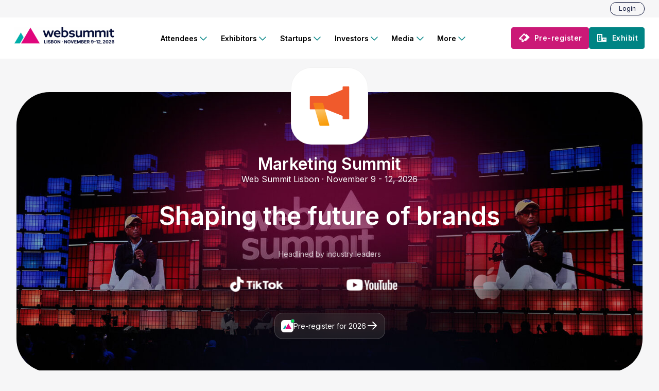

--- FILE ---
content_type: text/html; charset=utf-8
request_url: https://websummit.com/tracks/marketing-summit/
body_size: 30731
content:
<!DOCTYPE html><html lang="en"><head><meta charSet="utf-8"/><link rel="icon" type="image/png" sizes="300x300" href="https://websummit.com/wp-media/2023/11/WS23-logo_icon-colour-1-e1698835294671-300x300.png"/><link rel="icon" type="image/png" sizes="1024x1024" href="https://websummit.com/wp-media/2023/08/WS23-logo_icon-colour-1-1024x1024.png"/><link rel="icon" type="image/png" sizes="150x150" href="https://websummit.com/wp-media/2023/11/WS23-logo_icon-colour-1-e1698835294671-150x150.png"/><link rel="icon" type="image/png" sizes="768x768" href="https://websummit.com/wp-media/2023/11/WS23-logo_icon-colour-1-e1698835294671-768x768.png"/><link rel="icon" type="image/png" sizes="1043x1043" href="https://websummit.com/wp-media/2023/08/WS23-logo_icon-colour-1-1043x1251.png"/><link rel="icon" type="image/png" sizes="1200x1200" href="https://websummit.com/wp-media/2023/08/WS23-logo_icon-colour-1-1200x1200.png"/><link rel="icon" type="image/png" sizes="300x300" href="https://websummit.com/wp-media/2023/11/WS23-logo_icon-colour-1-e1698835294671-300x300.png"/><meta content="#ffffff" name="msapplication-TileColor"/><meta content="#ffffff" name="theme-color"/><title>Marketing Summit | Web Summit | November 9-12, 2026</title><meta content="Marketing Summit is a forum for marketers. Join us in Lisbon to meet experts from Adidas, Twitch, Hootsuite, Pinterest, Unilever, and more." name="description" property="og:description"/><meta itemProp="description" content="Marketing Summit is a forum for marketers. Join us in Lisbon to meet experts from Adidas, Twitch, Hootsuite, Pinterest, Unilever, and more."/><meta content="initial-scale=1.0, width=device-width, user-scalable=yes" name="viewport"/><meta content="https://websummit.com/tracks/marketing-summit/" property="og:url"/><meta content="en_US" property="og:locale"/><meta content="article" property="og:type"/><meta content="Web Summit" property="og:site_name"/><meta content="Marketing Summit | Web Summit | November 9-12, 2026" property="og:title" name="title"/><meta content="https://websummit.com/wp-media/2024/08/Influencer-marketing-2.0.png" property="og:image" name="image"/><meta content="Marketing Summit | Web Summit | November 9-12, 2026" name="twitter:title"/><meta content="Marketing Summit is a forum for marketers. Join us in Lisbon to meet experts from Adidas, Twitch, Hootsuite, Pinterest, Unilever, and more." name="twitter:description"/><meta content="follow, index" name="robots"/><script>
            window.dataLayer = window.dataLayer || [];
            function gtag(){dataLayer.push(arguments);}
            gtag('consent', 'default', {
              'ad_storage': 'denied',
              'analytics_storage': 'denied',
              'ad_user_data': 'denied',
              'ad_personalization': 'denied'
            });
          </script><script>
              (function(w,d,s,l,i){w[l]=w[l]||[];w[l].push({'gtm.start':
              new Date().getTime(),event:'gtm.js'});var f=d.getElementsByTagName(s)[0],
              j=d.createElement(s),dl=l!='dataLayer'?'&l='+l:'';j.async=true;j.src=
              'https://www.googletagmanager.com/gtm.js?id='+i+dl;f.parentNode.insertBefore(j,f);
              })(window,document,'script','dataLayer','GTM-NL9TBN');
            </script><script type="application/ld+json">{"@context":"https://schema.org","@type":"Event","name":"Web Summit, Lisbon","startDate":"2026-11-09","endDate":"2026-11-12","eventAttendanceMode":"https://schema.org/OfflineEventAttendanceMode","eventStatus":"https://schema.org/EventScheduled","location":{"@type":"Place","name":"MEO Arena, Lisbon","address":{"@type":"PostalAddress","name":"Altice Arena, Rossio dos Olivais, 1990-231 Lisboa, Portugal"}},"image":["https://websummit.com/wp-media/2023/10/Centre-Stage-during-the-opening-night-of-Web-Summit-2022-at-the-Altice-Arena-in-Lisbon-Portugal-16-9.jpg","https://websummit.com/wp-media/2023/10/Centre-Stage-during-the-opening-night-of-Web-Summit-2022-at-the-Altice-Arena-in-Lisbon-Portugal-4-3.jpg","https://websummit.com/wp-media/2023/10/Centre-Stage-during-the-opening-night-of-Web-Summit-2022-at-the-Altice-Arena-in-Lisbon-Portugal-1-1.jpg"],"description":"The world's largest technology conference","organizer":{"@type":"Organization","name":"Web Summit","url":"https://about.websummit.com"}}</script><script type="application/ld+json">{"@context":"https://schema.org","@type":"BreadcrumbList","itemListElement":[{"@type":"ListItem","position":1,"name":"Web Summit","item":"https://websummit.com/"},{"@type":"ListItem","position":2,"name":"Tracks | LIS26 | Tracks 2026","item":"https://websummit.com/tracks/"},{"@type":"ListItem","position":3,"name":"Marketing Summit | Tracks 2025","item":"https://websummit.com/tracks/marketing-summit/"}]}</script><script type="text/javascript">
                      var _conv_page_type = "";
                      var _conv_category_id = "";
                      var _conv_category_name = "";
                      var _conv_product_sku = "";
                      var _conv_product_name = "";
                      var _conv_product_price = "";
                      var _conv_customer_id = "";
                      var _conv_custom_v1 = "";
                      var _conv_custom_v2 = "";
                      var _conv_custom_v3 = "";
                      var _conv_custom_v4 = "";
                    </script><script type="text/javascript" src="//cdn-4.convertexperiments.com/v1/js/10017424-10017737.js?environment=production"></script><meta name="next-head-count" content="21"/><link href="https://fonts.googleapis.com" rel="preconnect"/><link crossorigin="anonymous" href="https://fonts.gstatic.com" rel="preconnect"/><link href="https://fonts.googleapis.com/css2?family=Inter:wght@300;400;600;700&amp;display=swap" rel="preload" as="style"/><link href="https://fonts.googleapis.com/css2?family=Inter:wght@300;400;600;700&amp;display=swap" rel="stylesheet"/><link rel="preload" href="https://use.typekit.net/svh8sue.css" as="style"/><link rel="stylesheet" href="https://use.typekit.net/svh8sue.css"/><link rel="preload" href="https://use.typekit.net/vst7xer.css" as="style"/><link rel="stylesheet" href="https://use.typekit.net/vst7xer.css"/><script src="https://kit.fontawesome.com/bcca3ecbe0.js" defer=""></script><noscript data-n-css=""></noscript><script defer="" nomodule="" src="/_cws/_next/static/chunks/polyfills-42372ed130431b0a.js"></script><script defer="" src="/_cws/_next/static/chunks/1039-5c99da92aefef295.js"></script><script defer="" src="/_cws/_next/static/chunks/3493-fd0dd0c48f2e5f26.js"></script><script defer="" src="/_cws/_next/static/chunks/3152-028b038c3406a08b.js"></script><script defer="" src="/_cws/_next/static/chunks/2737-b80c92c6a3b777cc.js"></script><script defer="" src="/_cws/_next/static/chunks/5845.8d600abe56870b81.js"></script><script defer="" src="/_cws/_next/static/chunks/5062.3accb2b2030e385c.js"></script><script defer="" src="/_cws/_next/static/chunks/4923.3dd297456d303e86.js"></script><script defer="" src="/_cws/_next/static/chunks/9123.7612d9b3ed3f3020.js"></script><script defer="" src="/_cws/_next/static/chunks/4025.ae63379464bbc568.js"></script><script defer="" src="/_cws/_next/static/chunks/6707.74efb9fb092f07e5.js"></script><script defer="" src="/_cws/_next/static/chunks/9650.683a2aee84b145f7.js"></script><script defer="" src="/_cws/_next/static/chunks/4812.ea949a0af4df6f73.js"></script><script defer="" src="/_cws/_next/static/chunks/9992.84692b855f2ed8f6.js"></script><script defer="" src="/_cws/_next/static/chunks/7123.dc220c49eb8d2c4d.js"></script><script src="/_cws/_next/static/chunks/webpack-72b78efe50f132e2.js" defer=""></script><script src="/_cws/_next/static/chunks/framework-3ba329c73bfccc79.js" defer=""></script><script src="/_cws/_next/static/chunks/main-df3a3fd2e71637e8.js" defer=""></script><script src="/_cws/_next/static/chunks/pages/_app-253a082d6686de89.js" defer=""></script><script src="/_cws/_next/static/chunks/7070-9e89e7c32e87fb01.js" defer=""></script><script src="/_cws/_next/static/chunks/8343-b248a10fe62dcbc6.js" defer=""></script><script src="/_cws/_next/static/chunks/pages/%5B%5B...slug%5D%5D-b94e1eb4223bf5d6.js" defer=""></script><script src="/_cws/_next/static/f5ac3bfa5f114edcb62d99f389003587c25c4e85/_buildManifest.js" defer=""></script><script src="/_cws/_next/static/f5ac3bfa5f114edcb62d99f389003587c25c4e85/_ssgManifest.js" defer=""></script><style data-styled="" data-styled-version="6.1.3">:root{--01-brand-accent:rgba(203, 25, 119, 1);--01-brand-primary:rgba(12, 20, 57, 1);--01-brand-secondary:rgba(0, 132, 132, 1);--02-core-00-white:rgba(255, 255, 255, 1);--02-core-50-palewhite:rgba(246, 246, 247, 1);--02-core-100-eeeeee:rgba(238, 238, 238, 1);--02-core-200-offwhite:rgba(229, 229, 229, 1);--02-core-300-d9d9d9:rgba(217, 217, 217, 1);--02-core-400-silver:rgba(204, 204, 204, 1);--02-core-500-lightgrey:rgba(146, 146, 147, 1);--02-core-600-grey:rgba(100, 100, 100, 1);--02-core-700-515151:rgba(81, 81, 81, 1);--02-core-800-darkgrey:rgba(51, 51, 51, 1);--02-core-900-offblack:rgba(19, 19, 19, 1);--02-core-1000-black:rgba(0, 0, 0, 1);--02-core-alpha:rgba(0, 0, 0, 0);--03-status-negative:rgba(213, 17, 59, 1);--03-status-neutral:rgba(100, 100, 100, 1);--03-status-positive:rgba(25, 135, 61, 1);--03-status-warning:rgba(255, 204, 0, 1);--04-support-blue:rgba(93, 151, 209, 1);--04-support-green:rgba(0, 172, 168, 1);--04-support-darkgreen:rgba(0, 132, 132, 1);--04-support-orange:rgba(240, 90, 44, 1);--04-support-pink:rgba(203, 25, 119, 1);--04-support-purple:rgba(101, 77, 160, 1);--04-support-rose:rgba(251, 209, 210, 1);--04-support-yellow:rgba(249, 156, 8, 1);--05-swatches-accent50:rgba(249, 227, 239, 1);--05-swatches-accent100:rgba(239, 186, 214, 1);--05-swatches-accent200:rgba(229, 140, 187, 1);--05-swatches-accent300:rgba(219, 94, 160, 1);--05-swatches-accent400:rgba(211, 60, 139, 1);--05-swatches-accent500:rgba(203, 25, 119, 1);--05-swatches-accent600:rgba(198, 22, 111, 1);--05-swatches-accent700:rgba(190, 18, 100, 1);--05-swatches-accent800:rgba(184, 14, 90, 1);--05-swatches-accent900:rgba(172, 8, 71, 1);--05-swatches-primary50:rgba(226, 227, 231, 1);--05-swatches-primary100:rgba(182, 185, 196, 1);--05-swatches-primary200:rgba(134, 138, 156, 1);--05-swatches-primary300:rgba(85, 91, 116, 1);--05-swatches-primary400:rgba(48, 55, 87, 1);--05-swatches-primary500:rgba(12, 20, 57, 1);--05-swatches-primary600:rgba(10, 18, 51, 1);--05-swatches-primary700:rgba(8, 2, 44, 1);--05-swatches-primary800:rgba(6, 11, 36, 1);--05-swatches-primary900:rgba(3, 6, 23, 1);--05-swatches-secondary50:rgba(224, 247, 247, 1);--05-swatches-secondary100:rgba(178, 236, 234, 1);--05-swatches-secondary200:rgba(129, 223, 222, 1);--05-swatches-secondary300:rgba(79, 209, 210, 1);--05-swatches-secondary400:rgba(39, 199, 203, 1);--05-swatches-secondary500:rgba(0, 190, 198, 1);--05-swatches-secondary600:rgba(0, 173, 180, 1);--05-swatches-secondary700:rgba(0, 152, 155, 1);--05-swatches-secondary800:rgba(0, 132, 132, 1);--05-swatches-secondary900:rgba(4, 97, 91, 1);}/*!sc*/
body{background-color:white;margin:0;padding:0;font-family:'Inter',serif;font-style:normal;font-weight:400;font-size:1rem;letter-spacing:0;line-height:1.5rem;}/*!sc*/
p a,p a:visited{color:inherit;}/*!sc*/
h1{font-family:'Inter','Verdana',serif;font-weight:700;font-size:2rem;letter-spacing:-0.25px;line-height:2.5rem;}/*!sc*/
@media only screen and (min-width: 36rem){h1{font-size:2.5rem;letter-spacing:0;line-height:3rem;}}/*!sc*/
@media only screen and (min-width: 62rem){h1{font-size:3.5rem;letter-spacing:0;line-height:4.0625rem;}}/*!sc*/
h2{font-family:'Inter','Verdana',serif;font-weight:600;font-size:1.75rem;letter-spacing:0;line-height:2.25rem;}/*!sc*/
@media only screen and (min-width: 36rem){h2{font-size:2rem;letter-spacing:0;line-height:2.5rem;}}/*!sc*/
@media only screen and (min-width: 62rem){h2{font-size:2.5rem;letter-spacing:.25px;line-height:3rem;}}/*!sc*/
h3{font-family:'Inter',sans-serif;font-weight:500;font-size:1.75rem;letter-spacing:0.25px;line-height:2.25rem;}/*!sc*/
@media only screen and (min-width: 36rem){h3{font-size:1.75rem;letter-spacing:0.25px;line-height:2.25rem;}}/*!sc*/
@media only screen and (min-width: 62rem){h3{font-size:2.0625rem;letter-spacing:.25px;line-height:2.5rem;}}/*!sc*/
h4{font-family:'Inter',sans-serif;font-weight:400;font-size:1.5rem;letter-spacing:0;line-height:2rem;}/*!sc*/
@media only screen and (min-width: 36rem){h4{font-size:1.5rem;letter-spacing:0;line-height:2rem;}}/*!sc*/
@media only screen and (min-width: 62rem){h4{font-size:1.625rem;letter-spacing:.15px;line-height:2rem;}}/*!sc*/
h5{font-family:'Inter',sans-serif;font-weight:400;font-size:1.1875rem;letter-spacing:0.15px;line-height:1.5rem;}/*!sc*/
@media only screen and (min-width: 36rem){h5{font-size:1.1875rem;letter-spacing:0.15px;line-height:1.5rem;}}/*!sc*/
@media only screen and (min-width: 62rem){h5{font-size:1.1875rem;letter-spacing:0.15px;line-height:1.5rem;}}/*!sc*/
h6{font-family:'Inter',sans-serif;font-weight:600;font-size:1rem;letter-spacing:0;line-height:1.5rem;}/*!sc*/
@media only screen and (min-width: 36rem){h6{font-size:1rem;letter-spacing:0;line-height:1.5rem;}}/*!sc*/
@media only screen and (min-width: 62rem){h6{font-size:1rem;letter-spacing:0;line-height:1.5rem;}}/*!sc*/
h1,h2{text-transform:normal;}/*!sc*/
h1 a,h2 a,h3 a,h4 a,h5 a,h6 a{color:inherit;}/*!sc*/
body #ccc-module.ccc-module--slideout{bottom:0;top:10%;min-width:50%;left:25%;max-height:80%;border-radius:20px;}/*!sc*/
@media screen and (max-width:967px){body #ccc-module.ccc-module--slideout{bottom:0;top:10%;min-width:75%;left:12.5%;max-height:80%;border-radius:20px;}}/*!sc*/
@media screen and (max-width:575px){body #ccc-module.ccc-module--slideout{bottom:0;top:5%;min-width:90%;left:5%;max-height:90%;border-radius:20px;}}/*!sc*/
body #ccc-content{box-sizing:border-box;height:100%;overflow-y:auto;padding:24px;position:absolute;width:100%;border-radius:20px;}/*!sc*/
body #ccc-overlay{-webkit-animation-duration:.4s;animation-duration:.4s;-webkit-animation-iteration-count:1;animation-iteration-count:1;-webkit-animation-name:fade-in;animation-name:fade-in;-webkit-backface-visibility:hidden;backface-visibility:hidden;background:rgba(0,0,0,.8);bottom:0;left:0;opacity:1;perspective:0;position:fixed;right:0;top:0;will-change:opacity;z-index:1;}/*!sc*/
data-styled.g17[id="sc-global-dlfeuD1"]{content:"sc-global-dlfeuD1,"}/*!sc*/
.byUstw{display:-webkit-box;display:-webkit-flex;display:-ms-flexbox;display:flex;-webkit-align-items:center;-webkit-box-align:center;-ms-flex-align:center;align-items:center;}/*!sc*/
data-styled.g18[id="NavStyled__NavLogoWrapper-sc-6e112dcc-0"]{content:"byUstw,"}/*!sc*/
.gssb_c{position:fixed!important;z-index:3!important;}/*!sc*/
data-styled.g19[id="sc-global-iuwqHt1"]{content:"sc-global-iuwqHt1,"}/*!sc*/
.da-DNYq{display:none;}/*!sc*/
data-styled.g21[id="NavStyled__SearchBarSubmit-sc-6e112dcc-1"]{content:"da-DNYq,"}/*!sc*/
.hlhCFh{font-family:'Inter',sans-serif;height:5rem;padding:0 1.75rem;display:-webkit-box;display:-webkit-flex;display:-ms-flexbox;display:flex;-webkit-box-pack:justify;-webkit-justify-content:space-between;justify-content:space-between;position:-webkit-sticky;position:sticky;z-index:100;box-sizing:border-box;background-color:rgba(255, 255, 255, 1);-webkit-transition:margin-top 0.3s ease;transition:margin-top 0.3s ease;will-change:margin-top;}/*!sc*/
@media only screen and (min-width: 48rem){.hlhCFh{padding:0 1.75rem;}}/*!sc*/
@media only screen and (min-width:1400px){.hlhCFh{max-width:86rem;margin:auto;}}/*!sc*/
.hlhCFh #search-bar-desktop{position:relative;display:-webkit-box;display:-webkit-flex;display:-ms-flexbox;display:flex;-webkit-align-items:center;-webkit-box-align:center;-ms-flex-align:center;align-items:center;width:0;padding:0;}/*!sc*/
.hlhCFh #search-bar-desktop .gsc-control-cse{background:none;border:none;padding:0;}/*!sc*/
.hlhCFh #search-bar-desktop table.gsc-input{max-width:30.875rem;margin:0 auto;}/*!sc*/
.hlhCFh #search-bar-desktop .gsc-input:not(td,table){font-size:16px;font-weight:400;font-family:Inter;color:#646464;padding:0 2rem 0 0!important;margin:0 0 0 2rem!important;background:none!important;}/*!sc*/
.hlhCFh #search-bar-desktop .gsc-input-box{display:-webkit-box;display:-webkit-flex;display:-ms-flexbox;display:flex;position:fixed;top:5.0625rem;right:0;width:100%;height:2.75rem;padding:0.5rem 0;margin:0;z-index:-1;border:none;opacity:0;-webkit-transform:translateY(-250%);-moz-transform:translateY(-250%);-ms-transform:translateY(-250%);transform:translateY(-250%);-webkit-transition:all 0.3s;transition:all 0.3s;}/*!sc*/
.hlhCFh #search-bar-desktop .gsc-input-box.show{-webkit-transform:translateY(2.125rem);-moz-transform:translateY(2.125rem);-ms-transform:translateY(2.125rem);transform:translateY(2.125rem);opacity:1;}/*!sc*/
.hlhCFh #search-bar-desktop .gsib_a{display:-webkit-box;display:-webkit-flex;display:-ms-flexbox;display:flex;-webkit-align-items:center;-webkit-box-align:center;-ms-flex-align:center;align-items:center;padding:0;}/*!sc*/
.hlhCFh #search-bar-desktop .gsst_a{position:absolute;right:8rem;top:-0.875rem;}/*!sc*/
.hlhCFh #search-bar-desktop button.gsc-search-button{position:absolute;right:1rem;top:50%;z-index:1001;margin:0;-webkit-transform:translateY(-50%);-moz-transform:translateY(-50%);-ms-transform:translateY(-50%);transform:translateY(-50%);background:none;border:none;padding:0;cursor:pointer;}/*!sc*/
.hlhCFh #search-bar-desktop button.gsc-search-button.hide{display:none;}/*!sc*/
.hlhCFh #search-bar-desktop button.gsc-search-button svg{fill:#0c1439;width:1.0625rem;height:1.0625rem;}/*!sc*/
.hlhCFh #search-bar-desktop .search-bar-submit{padding:0.75rem 1rem!important;}/*!sc*/
.hlhCFh #search-bar-desktop .search-bar-submit:hover{opacity:0.5;}/*!sc*/
.hlhCFh #search-bar-mobile .gsc-control-cse{padding:1rem 3rem 1.5rem 0;background:transparent;border:none;}/*!sc*/
.hlhCFh #search-bar-mobile td.gsc-input{padding:0;}/*!sc*/
.hlhCFh #search-bar-mobile .gsib_a,.hlhCFh #search-bar-mobile .gsst_a{padding:0;}/*!sc*/
.hlhCFh #search-bar-mobile .gsst_a{margin-right:12px;}/*!sc*/
.hlhCFh #search-bar-mobile input.gsc-input{width:calc(100% - 2rem)!important;height:3.3125rem!important;padding:0 1rem!important;margin:0!important;font-size:1rem;font-weight:400;font-family:Inter;color:#646464;border-radius:0.3125rem;}/*!sc*/
.hlhCFh #search-bar-mobile .gsc-input-box{border:1px solid #e1e1e1;border-radius:5px 0 0 5px;height:3.3125rem;padding:0;margin-right:-0.25rem;}/*!sc*/
.hlhCFh #search-bar-mobile button.gsc-search-button{width:3.3125rem;height:3.3125rem;margin:0;padding:0;border-radius:5px;border:1px solid rgba(12, 20, 57, 1);background-color:rgba(12, 20, 57, 1);}/*!sc*/
.hlhCFh #search-bar-mobile button.gsc-search-button svg{width:1.5rem;height:1.5rem;}/*!sc*/
.hlhCFh .gsc-modal-background-image{height:100vh;}/*!sc*/
.hlhCFh .gsst_a:hover .gscb_a{opacity:0.5;color:#646464!important;}/*!sc*/
.hlhCFh .gscb_a{color:#646464!important;}/*!sc*/
data-styled.g23[id="NavStyled__NavWrapper-sc-6e112dcc-3"]{content:"hlhCFh,"}/*!sc*/
.jzLAJR{background-color:rgba(255, 255, 255, 1);border-bottom:1px solid rgba(246, 246, 247, 1);height:5rem;position:-webkit-sticky;position:sticky;width:100%;height:7.125rem;z-index:4;top:0;-webkit-transition:height 0.3s ease;transition:height 0.3s ease;will-change:height;}/*!sc*/
.jzLAJR .NavStyled__NavWrapper-sc-6e112dcc-3{margin-top:0;}/*!sc*/
data-styled.g24[id="NavStyled__NavOuter-sc-6e112dcc-4"]{content:"jzLAJR,"}/*!sc*/
.hJLPCx{font-size:0.875rem;font-weight:600;display:-webkit-box;display:-webkit-flex;display:-ms-flexbox;display:flex;list-style:none;margin:0 auto;padding:0;opacity:0;white-space:nowrap;background:white;}/*!sc*/
data-styled.g25[id="NavStyled__NavUL-sc-6e112dcc-5"]{content:"hJLPCx,"}/*!sc*/
.ekXejK{border-left:0.25rem solid transparent;border-right:0.25rem solid transparent;position:relative;display:-webkit-box;display:-webkit-flex;display:-ms-flexbox;display:flex;box-sizing:border-box;-webkit-align-items:center;-webkit-box-align:center;-ms-flex-align:center;align-items:center;z-index:5;height:100%;}/*!sc*/
.ekXejK a{-webkit-text-decoration:none;text-decoration:none;-webkit-flex:1 1;-ms-flex:1 1;flex:1 1;}/*!sc*/
data-styled.g26[id="NavStyled__NavLi-sc-6e112dcc-6"]{content:"ekXejK,"}/*!sc*/
.hesVhl{background:none;border:none;font-weight:600;font-family:inherit;display:-webkit-box;display:-webkit-flex;display:-ms-flexbox;display:flex;color:rgba(0, 0, 0, 1);border-radius:0.1875rem;height:2.5rem;-webkit-align-items:center;-webkit-box-align:center;-ms-flex-align:center;align-items:center;padding:0.625rem 0.65rem;box-sizing:border-box;font-size:0.875rem;cursor:pointer;-webkit-transition:background-color 0.1s ease;transition:background-color 0.1s ease;}/*!sc*/
@media only screen and (min-width:1360px){.hesVhl{padding-left:1rem;padding-right:1rem;}}/*!sc*/
.hesVhl:focus,.hesVhl:active{color:rgba(0, 132, 132, 1);outline:none;}/*!sc*/
.hesVhl i{font-size:1rem;margin:0 -0.2rem 0 0.2rem;}/*!sc*/
data-styled.g27[id="NavStyled__NavButton-sc-6e112dcc-7"]{content:"hesVhl,"}/*!sc*/
.grGhub{display:none;position:absolute;top:4.6rem;-webkit-columns:1;columns:1;-webkit-column-fill:auto;column-fill:auto;max-height:23rem;-webkit-column-gap:1rem;column-gap:1rem;row-gap:1rem;padding:1.563rem;margin:0;list-style:none;z-index:4;-webkit-transform:translateX(-50%);-moz-transform:translateX(-50%);-ms-transform:translateX(-50%);transform:translateX(-50%);left:50%;white-space:nowrap;box-sizing:border-box;min-width:12.5rem;}/*!sc*/
@-webkit-keyframes dropInFade{0%{-webkit-transform:translateY(-0.3rem);-moz-transform:translateY(-0.3rem);-ms-transform:translateY(-0.3rem);transform:translateY(-0.3rem);}50%{-webkit-transform:translateX(0px);-moz-transform:translateX(0px);-ms-transform:translateX(0px);transform:translateX(0px);}}/*!sc*/
@keyframes dropInFade{0%{-webkit-transform:translateY(-0.3rem);-moz-transform:translateY(-0.3rem);-ms-transform:translateY(-0.3rem);transform:translateY(-0.3rem);}50%{-webkit-transform:translateX(0px);-moz-transform:translateX(0px);-ms-transform:translateX(0px);transform:translateX(0px);}}/*!sc*/
.grGhub i{margin-right:0.5rem;padding-top:0.125rem;color:rgba(0, 132, 132, 1);}/*!sc*/
.fFCRJw{display:none;position:absolute;top:4.6rem;-webkit-columns:2;columns:2;-webkit-column-fill:auto;column-fill:auto;max-height:23rem;-webkit-column-gap:1rem;column-gap:1rem;row-gap:1rem;padding:1.563rem;margin:0;list-style:none;z-index:4;-webkit-transform:translateX(-50%);-moz-transform:translateX(-50%);-ms-transform:translateX(-50%);transform:translateX(-50%);left:50%;white-space:nowrap;box-sizing:border-box;min-width:12.5rem;}/*!sc*/
@-webkit-keyframes dropInFade{0%{-webkit-transform:translateY(-0.3rem);-moz-transform:translateY(-0.3rem);-ms-transform:translateY(-0.3rem);transform:translateY(-0.3rem);}50%{-webkit-transform:translateX(0px);-moz-transform:translateX(0px);-ms-transform:translateX(0px);transform:translateX(0px);}}/*!sc*/
@keyframes dropInFade{0%{-webkit-transform:translateY(-0.3rem);-moz-transform:translateY(-0.3rem);-ms-transform:translateY(-0.3rem);transform:translateY(-0.3rem);}50%{-webkit-transform:translateX(0px);-moz-transform:translateX(0px);-ms-transform:translateX(0px);transform:translateX(0px);}}/*!sc*/
.fFCRJw i{margin-right:0.5rem;padding-top:0.125rem;color:rgba(0, 132, 132, 1);}/*!sc*/
data-styled.g28[id="NavStyled__ChildList-sc-6e112dcc-8"]{content:"grGhub,fFCRJw,"}/*!sc*/
.jveJvz{display:block;-webkit-animation:dropInFade 0.4s ease-in;animation:dropInFade 0.4s ease-in;-webkit-animation-delay:10ms;animation-delay:10ms;page-break-inside:avoid;break-inside:avoid;-webkit-column-break-inside:avoid;margin:0;-webkit-appearance:none;-moz-appearance:none;-webkit-appearance:none;-moz-appearance:none;-ms-appearance:none;appearance:none;padding:0 0 0.5rem 0;}/*!sc*/
.jveJvz a{padding:0.625rem 1rem;border-radius:0.1875rem;display:-webkit-box;display:-webkit-flex;display:-ms-flexbox;display:flex;-webkit-align-items:center;-webkit-box-align:center;-ms-flex-align:center;align-items:center;font-weight:400;font-size:1rem;color:rgba(51, 51, 51, 1);margin:0;width:-webkit-fit-content;width:-moz-fit-content;width:fit-content;}/*!sc*/
.jveJvz a:hover,.jveJvz a:focus{color:rgba(0, 132, 132, 1);outline:none;}/*!sc*/
.jveJvz i{font-size:1.2rem;color:rgba(0, 132, 132, 1);}/*!sc*/
data-styled.g30[id="NavStyled__ChildListItem-sc-6e112dcc-10"]{content:"jveJvz,"}/*!sc*/
.fQWVP{position:relative;z-index:101;-webkit-transition:-webkit-transform 0.3s;transition:transform 0.3s;-webkit-transform:translateY( 0rem );-moz-transform:translateY( 0rem );-ms-transform:translateY( 0rem );transform:translateY( 0rem );}/*!sc*/
@media only screen and (min-width: 48rem){.fQWVP{-webkit-transform:translateY( 0rem );-moz-transform:translateY( 0rem );-ms-transform:translateY( 0rem );transform:translateY( 0rem );}}/*!sc*/
data-styled.g33[id="NavStyled__NavTopBarWrapper-sc-6e112dcc-13"]{content:"fQWVP,"}/*!sc*/
.cjgIkm{background-color:rgba(246, 246, 247, 1);}/*!sc*/
.cjgIkm a{display:-webkit-box;display:-webkit-flex;display:-ms-flexbox;display:flex;-webkit-align-items:center;-webkit-box-align:center;-ms-flex-align:center;align-items:center;font-size:0.75rem;color:rgba(12, 20, 57, 1);-webkit-text-decoration:none;text-decoration:none;}/*!sc*/
.cjgIkm a:hover,.cjgIkm a.active{font-weight:600;-webkit-text-decoration:underline;text-decoration:underline;}/*!sc*/
data-styled.g34[id="NavStyled__NavTopBarContainer-sc-6e112dcc-14"]{content:"cjgIkm,"}/*!sc*/
.jtrKPy{display:-webkit-box;display:-webkit-flex;display:-ms-flexbox;display:flex;-webkit-box-pack:end;-ms-flex-pack:end;-webkit-justify-content:flex-end;justify-content:flex-end;-webkit-align-items:center;-webkit-box-align:center;-ms-flex-align:center;align-items:center;height:2.125rem;padding:0.25rem 1rem;gap:0.5rem;box-sizing:border-box;}/*!sc*/
@media only screen and (min-width: 48rem){.jtrKPy{padding:0.25rem 1.75rem;}}/*!sc*/
@media only screen and (min-width:1400px){.jtrKPy{max-width:86rem;margin:auto;}}/*!sc*/
data-styled.g35[id="NavStyled__NavTopBarInner-sc-6e112dcc-15"]{content:"jtrKPy,"}/*!sc*/
.fgKgow{font-family:'Inter',serif;font-size:0.875rem;letter-spacing:0.5px;line-height:0.875rem;font-weight:600;display:-webkit-inline-box;display:-webkit-inline-flex;display:-ms-inline-flexbox;display:inline-flex;width:100%;box-sizing:border-box;-webkit-align-items:center;-webkit-box-align:center;-ms-flex-align:center;align-items:center;-webkit-box-pack:center;-ms-flex-pack:center;-webkit-justify-content:center;justify-content:center;border:1px solid rgba(12, 20, 57, 1);cursor:pointer;color:rgba(255, 255, 255, 1);background-color:rgba(12, 20, 57, 1);border-radius:0.25rem;padding:1rem 1.5rem;font-size:0.875rem;-webkit-text-decoration:none;text-decoration:none;-webkit-transition:0.25s ease-out;transition:0.25s ease-out;}/*!sc*/
@media only screen and (min-width: 48rem){.fgKgow{width:auto;display:-webkit-inline-box;display:-webkit-inline-flex;display:-ms-inline-flexbox;display:inline-flex;}}/*!sc*/
.fgKgow i{display:block;}/*!sc*/
.fgKgow span{white-space:nowrap;}/*!sc*/
.fgKgow:hover{border:1px solid rgba(6, 11, 36, 1);background-color:rgba(6, 11, 36, 1);}/*!sc*/
.fgKgow:focus{outline:none;box-shadow:0 0 0 1px rgba(255, 255, 255, 1);}/*!sc*/
:disabled{background-color:rgba(238, 238, 238, 1);color:rgba(100, 100, 100, 1);border-color:rgba(250, 250, 251, 1);cursor:not-allowed;pointer-events:none;}/*!sc*/
.iQQJCc{font-family:'Inter',serif;font-size:0.875rem;letter-spacing:0.5px;line-height:0.875rem;font-weight:600;display:-webkit-inline-box;display:-webkit-inline-flex;display:-ms-inline-flexbox;display:inline-flex;width:100%;box-sizing:border-box;-webkit-align-items:center;-webkit-box-align:center;-ms-flex-align:center;align-items:center;-webkit-box-pack:center;-ms-flex-pack:center;-webkit-justify-content:center;justify-content:center;border:1px solid rgba(203, 25, 119, 1);cursor:pointer;color:rgba(255, 255, 255, 1);background-color:rgba(203, 25, 119, 1);border-radius:0.25rem;padding:1rem 1.5rem;font-size:0.875rem;-webkit-text-decoration:none;text-decoration:none;-webkit-transition:0.25s ease-out;transition:0.25s ease-out;}/*!sc*/
@media only screen and (min-width: 48rem){.iQQJCc{width:auto;display:-webkit-inline-box;display:-webkit-inline-flex;display:-ms-inline-flexbox;display:inline-flex;}}/*!sc*/
.iQQJCc i{display:block;}/*!sc*/
.iQQJCc span{white-space:nowrap;}/*!sc*/
.iQQJCc:hover{border:1px solid rgba(184, 14, 90, 1);background-color:rgba(184, 14, 90, 1);}/*!sc*/
.iQQJCc:focus{outline:none;box-shadow:0 0 0 1px rgba(255, 255, 255, 1);}/*!sc*/
:disabled{background-color:rgba(238, 238, 238, 1);color:rgba(100, 100, 100, 1);border-color:rgba(250, 250, 251, 1);cursor:not-allowed;pointer-events:none;}/*!sc*/
.bcQwmU{font-family:'Inter',serif;font-size:0.875rem;letter-spacing:0.5px;line-height:0.875rem;font-weight:600;display:-webkit-inline-box;display:-webkit-inline-flex;display:-ms-inline-flexbox;display:inline-flex;width:100%;box-sizing:border-box;-webkit-align-items:center;-webkit-box-align:center;-ms-flex-align:center;align-items:center;-webkit-box-pack:center;-ms-flex-pack:center;-webkit-justify-content:center;justify-content:center;border:1px solid rgba(0, 132, 132, 1);cursor:pointer;color:rgba(255, 255, 255, 1);background-color:rgba(0, 132, 132, 1);border-radius:0.25rem;padding:1rem 1.5rem;font-size:0.875rem;-webkit-text-decoration:none;text-decoration:none;-webkit-transition:0.25s ease-out;transition:0.25s ease-out;}/*!sc*/
@media only screen and (min-width: 48rem){.bcQwmU{width:auto;display:-webkit-inline-box;display:-webkit-inline-flex;display:-ms-inline-flexbox;display:inline-flex;}}/*!sc*/
.bcQwmU i{display:block;color:rgba(255, 255, 255, 1);}/*!sc*/
.bcQwmU span{white-space:nowrap;}/*!sc*/
.bcQwmU:hover{border:1px solid rgba(4, 97, 91, 1);background-color:rgba(4, 97, 91, 1);}/*!sc*/
.bcQwmU:focus{outline:none;box-shadow:0 0 0 1px rgba(255, 255, 255, 1);}/*!sc*/
:disabled{background-color:rgba(238, 238, 238, 1);color:rgba(100, 100, 100, 1);border-color:rgba(250, 250, 251, 1);cursor:not-allowed;pointer-events:none;}/*!sc*/
:disabled i{color:rgba(100, 100, 100, 1);}/*!sc*/
data-styled.g39[id="Button__StyledButton-sc-8dc3fca0-0"]{content:"fgKgow,iQQJCc,bcQwmU,"}/*!sc*/
.ipALDf{display:-webkit-box;display:-webkit-flex;display:-ms-flexbox;display:flex;-webkit-flex-direction:row;-ms-flex-direction:row;flex-direction:row;margin-right:0;box-sizing:border-box;margin-top:auto;margin-bottom:auto;gap:1rem;}/*!sc*/
@media only screen and (max-width:27.5rem){.ipALDf a:nth-child(2){display:none;}}/*!sc*/
.ipALDf [role='button']{padding:0.5rem 0.75rem;}/*!sc*/
.ipALDf a span{display:none;}/*!sc*/
@media only screen and (min-width: 48rem){.ipALDf a span{display:inline;}}/*!sc*/
.ipALDf a i{font-size:1.25rem;}/*!sc*/
data-styled.g40[id="HeaderCta__CtaWrapper-sc-d633eae5-0"]{content:"ipALDf,"}/*!sc*/
.frCLzi{margin-left:0rem;height:inherit;display:-webkit-box;display:-webkit-flex;display:-ms-flexbox;display:flex;-webkit-align-items:center;-webkit-box-align:center;-ms-flex-align:center;align-items:center;}/*!sc*/
.frCLzi a{display:-webkit-box;display:-webkit-flex;display:-ms-flexbox;display:flex;}/*!sc*/
.frCLzi a:focus,.frCLzi a:active{outline:none;border:none;}/*!sc*/
.frCLzi a .desktop{max-height:2rem;}/*!sc*/
@media only screen and (min-width: 48rem){.frCLzi a .desktop{max-height:2.5rem;max-width:15rem;margin-top:-0.625rem;}}/*!sc*/
data-styled.g44[id="NavLogo__Logo-sc-5109b271-0"]{content:"frCLzi,"}/*!sc*/
.ejWCMk{display:-webkit-box;display:-webkit-flex;display:-ms-flexbox;display:flex;height:24px;padding:0 16px;-webkit-box-pack:center;-ms-flex-pack:center;-webkit-justify-content:center;justify-content:center;-webkit-align-items:center;-webkit-box-align:center;-ms-flex-align:center;align-items:center;font-size:12px;border-radius:12px;border:1px solid var(--Support-Support-1,#0c1439);}/*!sc*/
.ejWCMk:hover{background-color:var(--Support-Support-1,#0c1439);color:var(--Neutral-Neutral-1,#ffffff);-webkit-text-decoration:none!important;text-decoration:none!important;}/*!sc*/
data-styled.g45[id="NavTopBar__StyledLoginBtn-sc-6ea9373f-0"]{content:"ejWCMk,"}/*!sc*/
.gsXCKA{background-color:rgba(246, 246, 247, 1);}/*!sc*/
data-styled.g47[id="Footer__FooterContainer-sc-c8891b0b-0"]{content:"gsXCKA,"}/*!sc*/
.eETmFx{display:-webkit-box;display:-webkit-flex;display:-ms-flexbox;display:flex;-webkit-box-flex-wrap:wrap;-webkit-flex-wrap:wrap;-ms-flex-wrap:wrap;flex-wrap:wrap;-webkit-box-pack:justify;-webkit-justify-content:space-between;justify-content:space-between;margin-left:auto;margin-right:auto;padding:2rem 1rem 5rem 1rem;}/*!sc*/
@media only screen and (min-width: 48rem){.eETmFx{max-width:46.875rem;padding:4rem 1rem 7rem 1rem;}}/*!sc*/
@media only screen and (min-width: 62rem){.eETmFx{max-width:64rem;}}/*!sc*/
data-styled.g48[id="Footer__FooterWrapper-sc-c8891b0b-1"]{content:"eETmFx,"}/*!sc*/
.fAudJL{color:rgba(153, 153, 153, 1);width:100%;margin-bottom:4rem;}/*!sc*/
.fAudJL img{width:auto;height:2.125rem;margin-top:2.75rem;margin-bottom:1.1rem;}/*!sc*/
@media only screen and (min-width: 62rem){.fAudJL{width:20%;}.fAudJL img{margin-top:0;}}/*!sc*/
data-styled.g49[id="Footer__FooterLogoWrapper-sc-c8891b0b-2"]{content:"fAudJL,"}/*!sc*/
.kbdemh{color:rgba(100, 100, 100, 1);display:block;font-style:normal;font-family:'Inter',serif;font-weight:400;font-size:0.75rem;letter-spacing:0.4px;line-height:1rem;}/*!sc*/
data-styled.g50[id="Footer__Caption-sc-c8891b0b-3"]{content:"kbdemh,"}/*!sc*/
.cqNGuy{color:rgba(12, 20, 57, 1);width:50%;}/*!sc*/
@media only screen and (min-width: 48rem){.cqNGuy{width:25%;}}/*!sc*/
@media only screen and (min-width: 62rem){.cqNGuy{width:20%;}}/*!sc*/
data-styled.g51[id="Footer__FooterMenu-sc-c8891b0b-4"]{content:"cqNGuy,"}/*!sc*/
.iAbgEn{font-family:'Inter',sans-serif;font-weight:600;font-size:1rem;letter-spacing:0;line-height:1.5rem;margin:0;margin-bottom:1.625rem;}/*!sc*/
@media only screen and (min-width: 36rem){.iAbgEn{font-size:1rem;letter-spacing:0;line-height:1.5rem;}}/*!sc*/
@media only screen and (min-width: 62rem){.iAbgEn{font-size:1rem;letter-spacing:0;line-height:1.5rem;}}/*!sc*/
@media only screen and (min-width: 48rem){.iAbgEn{margin-bottom:1.1rem;margin-top:-0.7rem;}}/*!sc*/
data-styled.g52[id="Footer__FooterHeading-sc-c8891b0b-5"]{content:"iAbgEn,"}/*!sc*/
.kxhRBG{border-top:1px solid rgba(238, 238, 238, 1);padding:2rem 0;display:block;text-align:left;width:100%;}/*!sc*/
.kxhRBG:only-child{border:0;}/*!sc*/
@media only screen and (min-width: 48rem){.kxhRBG{display:-webkit-box;display:-webkit-flex;display:-ms-flexbox;display:flex;-webkit-box-pack:justify;-webkit-justify-content:space-between;justify-content:space-between;text-align:initial;margin-left:auto;margin-right:auto;}}/*!sc*/
data-styled.g53[id="Footer__BottomFooter-sc-c8891b0b-6"]{content:"kxhRBG,"}/*!sc*/
.kONgua{margin:0;list-style-type:none;padding:0;padding-bottom:4rem;padding-right:0.5rem;}/*!sc*/
.kONgua li{margin-bottom:0.625rem;}/*!sc*/
data-styled.g54[id="Footer__FooterList-sc-c8891b0b-7"]{content:"kONgua,"}/*!sc*/
.hUKGoa{margin-left:1rem;}/*!sc*/
data-styled.g55[id="Footer__SocialIconLink-sc-c8891b0b-8"]{content:"hUKGoa,"}/*!sc*/
.hfrJMX{margin-bottom:0.5rem;}/*!sc*/
.hfrJMX .Footer__SocialIconLink-sc-c8891b0b-8:first-child{margin-left:0;}/*!sc*/
data-styled.g56[id="Footer__SocialIcons-sc-c8891b0b-9"]{content:"hfrJMX,"}/*!sc*/
.iuEtR{font-style:normal;font-family:'Inter',serif;font-weight:400;font-size:0.875rem;letter-spacing:0.25px;line-height:1.375rem;-webkit-text-decoration:none;text-decoration:none;color:rgba(12, 20, 57, 1);display:-webkit-box;display:-webkit-flex;display:-ms-flexbox;display:flex;color:rgba(100, 100, 100, 1);}/*!sc*/
.iuEtR:hover{-webkit-text-decoration:underline;text-decoration:underline;}/*!sc*/
data-styled.g57[id="Footer__FooterLink-sc-c8891b0b-10"]{content:"iuEtR,"}/*!sc*/
.gEhkxi{font-style:normal;font-family:'Inter',serif;font-weight:400;font-size:0.875rem;letter-spacing:0.25px;line-height:1.375rem;margin-bottom:0.25rem;color:rgba(100, 100, 100, 1);}/*!sc*/
@media only screen and (min-width: 36rem){.gEhkxi{margin-left:1rem;margin-bottom:0;}}/*!sc*/
data-styled.g58[id="Footer__BottomFooterLink-sc-c8891b0b-11"]{content:"gEhkxi,"}/*!sc*/
.ioBprK{display:-webkit-box;display:-webkit-flex;display:-ms-flexbox;display:flex;-webkit-box-pack:justify;-webkit-justify-content:space-between;justify-content:space-between;-webkit-align-items:flex-start;-webkit-box-align:flex-start;-ms-flex-align:flex-start;align-items:flex-start;-webkit-flex-direction:column;-ms-flex-direction:column;flex-direction:column;}/*!sc*/
.ioBprK .Footer__BottomFooterLink-sc-c8891b0b-11:first-child{margin-left:0;}/*!sc*/
@media only screen and (min-width: 36rem){.ioBprK{-webkit-align-items:center;-webkit-box-align:center;-ms-flex-align:center;align-items:center;-webkit-flex-direction:row;-ms-flex-direction:row;flex-direction:row;}}/*!sc*/
data-styled.g59[id="Footer__BottomFooterLinksList-sc-c8891b0b-12"]{content:"ioBprK,"}/*!sc*/
:root{--color-primary:#111111;--color-secondary:#515151;--color-light:#ffffff;--color-support:#0c1439;--color-accent:#6b4aa4;--color-gray:#646464;--bg-primary:#f6f6f7;--bg-secondary:#f1f1f1;--bg-black:#000000;--bg-white:#ffffff;--bg-light-gray:#f6f6f7;--section-title-size:2rem;--section-title-weight:600;--section-title-line-height:1.2;--section-text-content-size:1rem;--section-text-content-weight:500;--section-text-content-line-height:1.5;--section-cta-size:1.5rem;--section-cta-line-height:2rem;--section-cta-weight:700;--section-title-size-md:3rem;--section-title-size-lg:3rem;--section-text-content-size-lg:1.25rem;--section-text-content-weight-lg:400;--section-text-content-line-height-lg:1.25;--gap-1:0.5rem;--gap-2:1rem;--gap-3:1.5rem;--gap-4:2rem;--gap-5:3rem;--gap-6:3.5rem;--gap-7:4rem;--gap-8:5rem;--gap-9:5.75rem;--gap-10:8rem;--gap-11:9rem;--section-gap:4rem;--section-gap-lg:5.75rem;--viewport-content-responsive:83rem;--scroll-column-gap:var(--gap-4);--scroll-side-padding:var(--gap-2);--scroll-bar-width:1rem;--border-radius-sm:1rem;--border-radius-md:2rem;--border-radius-lg:2.5rem;--border-radius-xl:4rem;--border-color:#e1e1e1;--hover-opacity:0.6;--transition-delay:0.3s;}/*!sc*/
@media only screen and (min-width: 1280px){:root{--viewport-content-responsive:73rem;}}/*!sc*/
@media only screen and (min-width: 1440px){:root{--viewport-content-responsive:125rem;}}/*!sc*/
@media only screen and (min-width: 860px){:root{--scroll-side-padding:var(--gap-4);}}/*!sc*/
@media only screen and (min-width: 1280px){:root{--scroll-side-padding:calc( 50vw - min( var(--viewport-content-responsive),var(--viewport-content-responsive) ) / 2 );}}/*!sc*/
html{margin:0;padding:0;font-family:'Inter',sans-serif;font-style:normal;font-weight:400;font-size:1rem;letter-spacing:0;line-height:1.5rem;color:var(--color-primary);background-color:var(--bg-primary);}/*!sc*/
html body{position:relative;scroll-behavior:smooth;}/*!sc*/
html body>div:first-of-type nav[class^="Nav"]:first-child{border-bottom:1px solid #e1e1e1;}/*!sc*/
.grid-section-layout{display:-ms-grid;display:grid;-ms-grid-columns:1fr;grid-template-columns:1fr;-webkit-align-items:center;-webkit-box-align:center;-ms-flex-align:center;align-items:center;gap:2rem;overflow:hidden;}/*!sc*/
@media only screen and (min-width: 1280px){.grid-section-layout{gap:3rem;overflow:visible;-ms-grid-columns:1fr;grid-template-columns:1fr;}}/*!sc*/
.grid-section-cta{-ms-grid-column-align:start;justify-self:start;}/*!sc*/
@media only screen and (min-width: 1280px){.grid-section-cta{-ms-grid-column-align:end;justify-self:end;-webkit-align-self:end;-ms-flex-item-align:end;-ms-grid-row-align:end;align-self:end;}}/*!sc*/
.grid-section-center{display:-webkit-box;display:-webkit-flex;display:-ms-flexbox;display:flex;-ms-grid-column:1;grid-column:1;gap:1rem;}/*!sc*/
@media only screen and (min-width: 1280px){.grid-section-center{-ms-grid-column:1/-1;grid-column:1/-1;}}/*!sc*/
.scroll-wrapper{position:relative;margin-top:0;}/*!sc*/
.scroll-container{position:relative;overflow:scroll;overflow-x:scroll;scrollbar-width:none;-webkit-scroll-snap-type:x mandatory;-ms-scroll-snap-type:x mandatory;scroll-snap-type:x mandatory;scroll-padding:var(--scroll-side-padding);}/*!sc*/
.item-container{display:-ms-grid;display:grid;-ms-grid-rows:repeat(1,auto);grid-template-rows:repeat(1,auto);-ms-grid-columns:max-content;grid-template-columns:max-content;-ms-grid-auto-flow:column;grid-auto-flow:column;-ms-grid-column-gap:var(--scroll-column-gap);grid-column-gap:var(--scroll-column-gap);-webkit-column-gap:var(--scroll-column-gap);column-gap:var(--scroll-column-gap);-ms-grid-row-gap:0;grid-row-gap:0;row-gap:0;width:-webkit-fit-content;width:-moz-fit-content;width:fit-content;padding-left:var(--scroll-side-padding);}/*!sc*/
.item-set{display:-ms-grid;display:grid;-ms-grid-rows:repeat(1,auto);grid-template-rows:repeat(1,auto);-ms-grid-columns:max-content;grid-template-columns:max-content;-ms-grid-auto-flow:column;grid-auto-flow:column;-ms-grid-column-gap:var(--scroll-column-gap);grid-column-gap:var(--scroll-column-gap);-webkit-column-gap:var(--scroll-column-gap);column-gap:var(--scroll-column-gap);-ms-grid-row-gap:0;grid-row-gap:0;row-gap:0;width:-webkit-fit-content;width:-moz-fit-content;width:fit-content;margin:0;padding:0;list-style:none;-webkit-transition:-webkit-transform var(--transition-delay) ease-in-out;transition:transform var(--transition-delay) ease-in-out;will-change:transform;}/*!sc*/
.hide-mobile{display:none;}/*!sc*/
@media only screen and (min-width: 1280px){.hide-mobile{display:block;}}/*!sc*/
.hide-desktop{display:block;}/*!sc*/
@media only screen and (min-width: 1280px){.hide-desktop{display:none;}}/*!sc*/
data-styled.g78[id="sc-global-gDyLho1"]{content:"sc-global-gDyLho1,"}/*!sc*/
.gibEww{width:100%;max-width:100%;-webkit-margin-start:auto;margin-inline-start:auto;-webkit-margin-end:auto;margin-inline-end:auto;padding-left:var(--gap-2);padding-right:var(--gap-2);box-sizing:border-box;will-change:transform;}/*!sc*/
@media only screen and (min-width: 860px){.gibEww{padding-left:var(--gap-4);padding-right:var(--gap-4);}}/*!sc*/
@media only screen and (min-width: 1280px){.gibEww{max-width:1280px;padding-left:var(--gap-7);padding-right:var(--gap-7);}}/*!sc*/
@media only screen and (min-width: 1440px){.gibEww{max-width:1280px;}}/*!sc*/
@media only screen and (min-width: 1680px){.gibEww{max-width:1440px;}}/*!sc*/
@media only screen and (min-width: 860px){.gibEww{opacity:0;-webkit-transform:translateY(3.125rem);-moz-transform:translateY(3.125rem);-ms-transform:translateY(3.125rem);transform:translateY(3.125rem);-webkit-transition:opacity var(--transition-delay) ease-out,-webkit-transform var(--transition-delay) ease-out;transition:opacity var(--transition-delay) ease-out,transform var(--transition-delay) ease-out;}.gibEww.fade-in-up{opacity:1!important;-webkit-transform:translateY(0)!important;-moz-transform:translateY(0)!important;-ms-transform:translateY(0)!important;transform:translateY(0)!important;}}/*!sc*/
data-styled.g83[id="shared__PagesLayoutsSectionWrapper-sc-5685cc09-0"]{content:"gibEww,"}/*!sc*/
.gNHnSl{padding:var(--section-gap) 0;}/*!sc*/
@media only screen and (min-width: 1280px){.gNHnSl{padding:var(--section-gap-lg) 0;}}/*!sc*/
data-styled.g84[id="shared__PagesLayoutsSectionGap-sc-5685cc09-1"]{content:"gNHnSl,"}/*!sc*/
.iHyOYq{display:-webkit-box;display:-webkit-flex;display:-ms-flexbox;display:flex;-webkit-align-items:start;-webkit-box-align:start;-ms-flex-align:start;align-items:start;-webkit-flex-direction:column;-ms-flex-direction:column;flex-direction:column;padding-bottom:31px;}/*!sc*/
@media only screen and (min-width: 860px){.iHyOYq{-webkit-flex-direction:row;-ms-flex-direction:row;flex-direction:row;-webkit-align-items:end;-webkit-box-align:end;-ms-flex-align:end;align-items:end;-webkit-box-pack:justify;-webkit-justify-content:space-between;justify-content:space-between;padding-bottom:var(--gap-7);gap:2rem;}}/*!sc*/
data-styled.g85[id="shared__PagesLayoutsSectionHeader-sc-5685cc09-2"]{content:"iHyOYq,"}/*!sc*/
.cOyUWx{color:var(--color-primary);font-weight:var(--section-title-weight);font-size:var(--section-title-size);line-height:var(--section-title-line-height);letter-spacing:0;margin:0 0 13px 0;}/*!sc*/
@media only screen and (min-width: 860px){.cOyUWx{margin:0;font-size:var(--section-title-size-md);line-height:1.2;}}/*!sc*/
@media only screen and (min-width: 1280px){.cOyUWx{font-size:var(--section-title-size-lg);}}/*!sc*/
data-styled.g86[id="shared__PagesLayoutsSectionTitle-sc-5685cc09-3"]{content:"cOyUWx,"}/*!sc*/
.knpqIU{font-weight:var(--section-cta-weight);font-size:var(--section-cta-size);line-height:1.6;color:var(--color-secondary);-webkit-text-decoration:none;text-decoration:none;margin:0 0 -5px 0;}/*!sc*/
@media screen and (min-width: 860px){.knpqIU{white-space:nowrap;}}/*!sc*/
.knpqIU:hover{-webkit-text-decoration:underline;text-decoration:underline;}/*!sc*/
.knpqIU:after{content:'->';display:inline-block;height:0.0625rem;margin-left:0.5rem;-webkit-transition:all var(--transition-delay);transition:all var(--transition-delay);}/*!sc*/
.knpqIU:hover:after{-webkit-transform:translateX(0.25rem);-moz-transform:translateX(0.25rem);-ms-transform:translateX(0.25rem);transform:translateX(0.25rem);}/*!sc*/
data-styled.g88[id="shared__PagesLayoutsCTA-sc-5685cc09-5"]{content:"knpqIU,"}/*!sc*/
.kyDZIy{display:-webkit-box;display:-webkit-flex;display:-ms-flexbox;display:flex;-webkit-box-pack:end;-ms-flex-pack:end;-webkit-justify-content:end;justify-content:end;gap:var(--gap-8);padding-bottom:1rem;}/*!sc*/
data-styled.g91[id="shared__PagesLayoutsSliderControlsWrapper-sc-5685cc09-8"]{content:"kyDZIy,"}/*!sc*/
.cRTNgg{display:-webkit-box;display:-webkit-flex;display:-ms-flexbox;display:flex;-webkit-box-pack:justify;-webkit-justify-content:space-between;justify-content:space-between;gap:var(--gap-2);}/*!sc*/
@media only screen and (min-width: 860px){.cRTNgg{width:9.375rem;}}/*!sc*/
.cRTNgg button{width:3.875rem;height:3.875rem;border:none;cursor:pointer;background:url(/_cws/_next/static/media/arrow.b835cb07.svg) center no-repeat;-webkit-background-size:100% auto;background-size:100% auto;-webkit-transition:opacity var(--transition-delay) ease;transition:opacity var(--transition-delay) ease;-webkit-transform:rotate(180deg);-moz-transform:rotate(180deg);-ms-transform:rotate(180deg);transform:rotate(180deg);}/*!sc*/
.cRTNgg button:disabled{opacity:0.25;cursor:not-allowed;}/*!sc*/
.cRTNgg button:hover{opacity:var(--hover-opacity);}/*!sc*/
.cRTNgg button+button{-webkit-transform:rotate(0deg);-moz-transform:rotate(0deg);-ms-transform:rotate(0deg);transform:rotate(0deg);}/*!sc*/
data-styled.g92[id="shared__PagesLayoutsSliderControls-sc-5685cc09-9"]{content:"cRTNgg,"}/*!sc*/
.dgBwjy{width:100%;max-width:100%;-webkit-margin-start:auto;margin-inline-start:auto;-webkit-margin-end:auto;margin-inline-end:auto;padding-left:var(--gap-2);padding-right:var(--gap-2);box-sizing:border-box;will-change:transform;}/*!sc*/
@media only screen and (min-width: 860px){.dgBwjy{padding-left:var(--gap-4);padding-right:var(--gap-4);}}/*!sc*/
@media only screen and (min-width: 1280px){.dgBwjy{max-width:1280px;padding-left:var(--gap-7);padding-right:var(--gap-7);}}/*!sc*/
@media only screen and (min-width: 1440px){.dgBwjy{max-width:1280px;}}/*!sc*/
@media only screen and (min-width: 1680px){.dgBwjy{max-width:1440px;}}/*!sc*/
data-styled.g364[id="CommonSlider__CommonSliderSectionInner-sc-9300a875-2"]{content:"dgBwjy,"}/*!sc*/
.dnTSdD{padding-left:0!important;padding-right:0!important;max-width:100%!important;}/*!sc*/
.dnTSdD .section-header-title-subtitle h4{margin-top:1rem;margin-bottom:1rem;}/*!sc*/
.dnTSdD a[class*='PagesLayoutsCTA']{margin:auto 0;font-size:1rem;}/*!sc*/
.dnTSdD #pagesLayoutSectionGapSpeakers{padding-top:0;padding-bottom:0;}/*!sc*/
data-styled.g381[id="Speakers__SpeakersSectionWrapper-sc-31917241-0"]{content:"dnTSdD,"}/*!sc*/
.cbbxcx{width:100%;max-width:100%;-webkit-margin-start:auto;margin-inline-start:auto;-webkit-margin-end:auto;margin-inline-end:auto;padding-left:var(--gap-2);padding-right:var(--gap-2);box-sizing:border-box;will-change:transform;}/*!sc*/
@media only screen and (min-width: 860px){.cbbxcx{padding-left:var(--gap-4);padding-right:var(--gap-4);}}/*!sc*/
@media only screen and (min-width: 1280px){.cbbxcx{max-width:1280px;padding-left:var(--gap-7);padding-right:var(--gap-7);}}/*!sc*/
@media only screen and (min-width: 1440px){.cbbxcx{max-width:1280px;}}/*!sc*/
@media only screen and (min-width: 1680px){.cbbxcx{max-width:1440px;}}/*!sc*/
data-styled.g382[id="Speakers__SpeakersSectionInner-sc-31917241-1"]{content:"cbbxcx,"}/*!sc*/
.jtMlKe{padding-bottom:24px;--scroll-animation-speed:200s;--scroll-column-gap:10px;padding-bottom:0!important;}/*!sc*/
@media only screen and (min-width: 860px){.jtMlKe{--scroll-column-gap:32px;}}/*!sc*/
@media only screen and (min-width: 1440px){.jtMlKe{max-width:125rem;margin:auto;}}/*!sc*/
@media only screen and (min-width: 860px){.jtMlKe{padding-bottom:24px!important;}}/*!sc*/
.jtMlKe .scroll-container{padding-bottom:0!important;overflow:hidden;}/*!sc*/
@media only screen and (min-width: 860px){.jtMlKe .scroll-container{padding-bottom:29px!important;overflow:scroll!important;overflow-x:scroll!important;}}/*!sc*/
.jtMlKe .item-container{display:block!important;width:calc(100% - var(--scroll-side-padding))!important;box-sizing:border-box!important;}/*!sc*/
@media only screen and (min-width: 860px){.jtMlKe .item-container{width:-webkit-fit-content!important;width:-moz-fit-content!important;width:fit-content!important;}}/*!sc*/
.jtMlKe .scroll-container{padding-top:0;padding-bottom:var(--gap-1);}/*!sc*/
@media only screen and (min-width: 860px){.jtMlKe .scroll-container{padding-bottom:29px;}}/*!sc*/
.jtMlKe .scroll-container+.scroll-container .item-set{-webkit-animation-delay:Infinitys;animation-delay:Infinitys;}/*!sc*/
@media only screen and (min-width: 860px){.jtMlKe .scroll-container+.scroll-container+.scroll-container{display:none;}}/*!sc*/
.jtMlKe .scroll-container+.scroll-container+.scroll-container .item-set{-webkit-animation-delay:0s;animation-delay:0s;}/*!sc*/
.jtMlKe .scroll-container:nth-child(2){display:-webkit-box;display:-webkit-flex;display:-ms-flexbox;display:flex;-webkit-flex-direction:row;-ms-flex-direction:row;flex-direction:row;-webkit-box-pack:right;-ms-flex-pack:right;-webkit-justify-content:right;justify-content:right;}/*!sc*/
data-styled.g383[id="Speakers__SpeakersRowsWrapper-sc-31917241-2"]{content:"jtMlKe,"}/*!sc*/
.bnHzgQ{-ms-grid-columns:repeat(2,1fr)!important;grid-template-columns:repeat(2,1fr)!important;-ms-grid-auto-flow:row!important;grid-auto-flow:row!important;gap:1rem!important;padding:0!important;margin:0!important;width:100%!important;min-width:calc(100vw - (var(--scroll-side-padding) * 3))!important;box-sizing:border-box!important;-webkit-animation:none!important;animation:none!important;}/*!sc*/
.bnHzgQ>*{-webkit-flex:0 0 auto;-ms-flex:0 0 auto;flex:0 0 auto;}/*!sc*/
.bnHzgQ li{min-width:calc(50vw - (var(--scroll-side-padding) * 2));padding-top:137%;box-sizing:border-box;}/*!sc*/
.bnHzgQ li:nth-child(n + 11){display:none;}/*!sc*/
@media only screen and (min-width: 860px){.bnHzgQ li:nth-child(n + 11){display:-webkit-box!important;display:-webkit-flex!important;display:-ms-flexbox!important;display:flex!important;}}/*!sc*/
.bnHzgQ li:before{height:60%;}/*!sc*/
.bnHzgQ li .speaker-name{font-size:14px!important;line-height:1.4!important;}/*!sc*/
@media only screen and (min-width: 860px){.bnHzgQ li .speaker-name{font-size:20px!important;line-height:1.2!important;}}/*!sc*/
.bnHzgQ li .speaker-title{display:block;}/*!sc*/
@media only screen and (min-width:39.5rem){.bnHzgQ{-ms-grid-columns:repeat(3,1fr)!important;grid-template-columns:repeat(3,1fr)!important;}.bnHzgQ li{min-width:calc(33.33333vw - (var(--scroll-side-padding) * 2));}}/*!sc*/
@media only screen and (min-width: 860px){.bnHzgQ{-ms-grid-columns:unset!important;grid-template-columns:unset!important;-ms-grid-auto-flow:column!important;grid-auto-flow:column!important;-webkit-animation:infiniteScroll var(--scroll-animation-speed) linear infinite!important;animation:infiniteScroll var(--scroll-animation-speed) linear infinite!important;}.bnHzgQ li{min-width:222px!important;padding-top:292px!important;}}/*!sc*/
@-webkit-keyframes infiniteScroll{from{-webkit-transform:translate3d(0);-moz-transform:translate3d(0);-ms-transform:translate3d(0);transform:translate3d(0);}to{-webkit-transform:translate3d(calc(-50% - var(--scroll-column-gap)),0,0);-moz-transform:translate3d(calc(-50% - var(--scroll-column-gap)),0,0);-ms-transform:translate3d(calc(-50% - var(--scroll-column-gap)),0,0);transform:translate3d(calc(-50% - var(--scroll-column-gap)),0,0);}}/*!sc*/
@keyframes infiniteScroll{from{-webkit-transform:translate3d(0);-moz-transform:translate3d(0);-ms-transform:translate3d(0);transform:translate3d(0);}to{-webkit-transform:translate3d(calc(-50% - var(--scroll-column-gap)),0,0);-moz-transform:translate3d(calc(-50% - var(--scroll-column-gap)),0,0);-ms-transform:translate3d(calc(-50% - var(--scroll-column-gap)),0,0);transform:translate3d(calc(-50% - var(--scroll-column-gap)),0,0);}}/*!sc*/
@-webkit-keyframes infiniteScrollOpposite{from{-webkit-transform:translate3d(0);-moz-transform:translate3d(0);-ms-transform:translate3d(0);transform:translate3d(0);}to{-webkit-transform:translate3d(calc(50% - var(--scroll-column-gap)),0,0);-moz-transform:translate3d(calc(50% - var(--scroll-column-gap)),0,0);-ms-transform:translate3d(calc(50% - var(--scroll-column-gap)),0,0);transform:translate3d(calc(50% - var(--scroll-column-gap)),0,0);}}/*!sc*/
@keyframes infiniteScrollOpposite{from{-webkit-transform:translate3d(0);-moz-transform:translate3d(0);-ms-transform:translate3d(0);transform:translate3d(0);}to{-webkit-transform:translate3d(calc(50% - var(--scroll-column-gap)),0,0);-moz-transform:translate3d(calc(50% - var(--scroll-column-gap)),0,0);-ms-transform:translate3d(calc(50% - var(--scroll-column-gap)),0,0);transform:translate3d(calc(50% - var(--scroll-column-gap)),0,0);}}/*!sc*/
data-styled.g384[id="Speakers__ItemSetList-sc-31917241-3"]{content:"bnHzgQ,"}/*!sc*/
.iMAREx{position:absolute;display:-webkit-box;display:-webkit-flex;display:-ms-flexbox;display:flex;top:-0.5rem;left:-1rem;z-index:2;height:100%;width:100%;gap:0;-webkit-align-items:flex-end;-webkit-box-align:flex-end;-ms-flex-align:flex-end;align-items:flex-end;-webkit-box-pack:end;-ms-flex-pack:end;-webkit-justify-content:end;justify-content:end;}/*!sc*/
@media only screen and (min-width:64rem){.iMAREx{top:-1rem;left:-2rem;}.iMAREx button:first-of-type{margin-right:0;}}/*!sc*/
.iMAREx button{margin:0;position:relative;background-color:transparent;width:2.5rem;height:2.5rem;border-radius:5px;border:none;z-index:1;cursor:pointer;opacity:0;visibility:hidden;-webkit-transition:opacity 0.4s ease,-webkit-transform 0.4s ease,visibility 0.4s ease;transition:opacity 0.4s ease,transform 0.4s ease,visibility 0.4s ease;}/*!sc*/
@media only screen and (min-width: 430px){.iMAREx button{margin:0.25rem;}}/*!sc*/
@media only screen and (min-width: 860px){.iMAREx button{margin:1.25rem;}}/*!sc*/
.iMAREx button img{position:absolute;left:0.5rem;top:0.5rem;opacity:1;-webkit-transition:none;transition:none;width:1.5625rem;height:1.5625rem;-webkit-filter:drop-shadow(0.1rem 0.1rem 0.1rem rgba(0,0,0,0.5));filter:drop-shadow(0.1rem 0.1rem 0.1rem rgba(0,0,0,0.5));}/*!sc*/
.iMAREx button.clicked img{-webkit-transition:opacity 0.3s ease,-webkit-transform 0.3s ease;transition:opacity 0.3s ease,transform 0.3s ease;}/*!sc*/
.iMAREx button .inactive{opacity:0;-webkit-transform:scale(0.8);-moz-transform:scale(0.8);-ms-transform:scale(0.8);transform:scale(0.8);}/*!sc*/
.iMAREx button .active{opacity:1;-webkit-transform:scale(1);-moz-transform:scale(1);-ms-transform:scale(1);transform:scale(1);}/*!sc*/
.iMAREx:hover button{opacity:1;visibility:visible;}/*!sc*/
data-styled.g552[id="CustomVideoControls__VideoControls-sc-75a9b527-0"]{content:"iMAREx,"}/*!sc*/
.fQFuQe{position:relative;min-width:375px;background-color:var(--bg-primary);z-index:1;-webkit-font-smoothing:antialiased;}/*!sc*/
.fQFuQe [class*='PagesLayoutsSectionWrapper']{opacity:1;}/*!sc*/
.fQFuQe [class*='SpeakersSectionWrapper'] [class*='PagesLayoutsSectionGap']{padding-top:72px;}/*!sc*/
@media only screen and (min-width: 860px){.fQFuQe [class*='SpeakersSectionWrapper'] [class*='PagesLayoutsSectionGap']{padding-bottom:0;}}/*!sc*/
data-styled.g580[id="Tracks__PagesLayoutPageContainer-sc-2a39551d-0"]{content:"fQFuQe,"}/*!sc*/
.klCIjy{background-image:url('/_cws/_next/static/media/TimedSliderBG.3b1eb882.jpg');-webkit-background-size:50%;background-size:50%;background-repeat:no-repeat;-webkit-background-position:92% 33%;background-position:92% 33%;background-color:#f6f6f7;background-blend-mode:multiply;}/*!sc*/
data-styled.g581[id="Tracks__StyledImageBackground-sc-2a39551d-1"]{content:"klCIjy,"}/*!sc*/
.gzHwza{background:rgba(217,217,217,0.2);}/*!sc*/
data-styled.g582[id="Tracks__StyledDarkerBackground-sc-2a39551d-2"]{content:"gzHwza,"}/*!sc*/
.KQfSD{background:var(--Complementary-White,#fff);}/*!sc*/
data-styled.g583[id="Tracks__StyledWhiteBackground-sc-2a39551d-3"]{content:"KQfSD,"}/*!sc*/
.gmBlPT{background:#f6f6f7;}/*!sc*/
.gmBlPT section[class*='Speakers__SpeakersSectionWrapper'] [class*='PagesLayoutsSectionHeader']{padding-bottom:2rem;padding-top:2rem;}/*!sc*/
@media screen and (min-width: 860px){.gmBlPT section[class*='Speakers__SpeakersSectionWrapper'] [class*='PagesLayoutsSectionHeader']{padding-top:0;}}/*!sc*/
data-styled.g585[id="Tracks__StyledPaleWhiteBackground-sc-2a39551d-5"]{content:"gmBlPT,"}/*!sc*/
.gRCFix{max-width:1376px;position:relative;z-index:1;margin:auto;}/*!sc*/
.gRCFix [class*='CommonSliderSectionWrapper']{opacity:1;}/*!sc*/
data-styled.g586[id="Tracks__TracksCommonSectionContainer-sc-2a39551d-6"]{content:"gRCFix,"}/*!sc*/
.cxueme{padding:3.5rem 1rem;}/*!sc*/
@media only screen and (min-width: 860px){.cxueme{padding:4.5rem 2rem;}}/*!sc*/
data-styled.g587[id="Tracks__TracksCommonSectionInner-sc-2a39551d-7"]{content:"cxueme,"}/*!sc*/
.cbRmcI{font-size:2rem;line-height:normal;font-weight:600;}/*!sc*/
@media only screen and (min-width: 860px){.cbRmcI{font-size:48px;}}/*!sc*/
data-styled.g588[id="Tracks__TracksCommonSectionTitle-sc-2a39551d-8"]{content:"cbRmcI,"}/*!sc*/
.dLSwiP{position:relative;z-index:2;display:-webkit-box;display:-webkit-flex;display:-ms-flexbox;display:flex;padding:12px;-webkit-box-pack:center;-ms-flex-pack:center;-webkit-justify-content:center;justify-content:center;-webkit-align-items:center;-webkit-box-align:center;-ms-flex-align:center;align-items:center;gap:8px;-webkit-text-decoration:none;text-decoration:none;color:#ffffff;width:-webkit-fit-content;width:-moz-fit-content;width:fit-content;margin:32px auto;border-radius:1rem;-webkit-backdrop-filter:blur(10px);backdrop-filter:blur(10px);border:1px solid rgba(255,255,255,0.2);background:linear-gradient( 0deg,rgba(17,17,17,0.2) 0%,rgba(17,17,17,0.2) 100% ),rgba(255,255,255,0.1);}/*!sc*/
.dLSwiP .logo-green-dot-wrapper{position:relative;}/*!sc*/
.dLSwiP .logo-green-dot-wrapper .logo{display:-webkit-box;display:-webkit-flex;display:-ms-flexbox;display:flex;width:24px;height:24px;-webkit-flex-direction:column;-ms-flex-direction:column;flex-direction:column;-webkit-box-pack:center;-ms-flex-pack:center;-webkit-justify-content:center;justify-content:center;-webkit-align-items:center;-webkit-box-align:center;-ms-flex-align:center;align-items:center;border-radius:6px;background:#fff;}/*!sc*/
.dLSwiP .logo-green-dot-wrapper .green-dot-icon{position:absolute;top:-10px;right:-3px;height:8px;}/*!sc*/
.dLSwiP .text{font-size:14px;}/*!sc*/
.dLSwiP .arrow i{font-size:24px;}/*!sc*/
.glnfSf{position:relative;z-index:2;display:-webkit-box;display:-webkit-flex;display:-ms-flexbox;display:flex;padding:12px;-webkit-box-pack:center;-ms-flex-pack:center;-webkit-justify-content:center;justify-content:center;-webkit-align-items:center;-webkit-box-align:center;-ms-flex-align:center;align-items:center;gap:8px;-webkit-text-decoration:none;text-decoration:none;color:#ffffff;width:-webkit-fit-content;width:-moz-fit-content;width:fit-content;margin:32px auto;border-radius:1rem;-webkit-backdrop-filter:blur(10px);backdrop-filter:blur(10px);border-radius:16px;border:1px solid rgba(255,255,255,0.2);background:linear-gradient( 270deg,#654da0ff 0%,#5895d3ff 100% );}/*!sc*/
.glnfSf .logo-green-dot-wrapper{position:relative;}/*!sc*/
.glnfSf .logo-green-dot-wrapper .logo{display:-webkit-box;display:-webkit-flex;display:-ms-flexbox;display:flex;width:24px;height:24px;-webkit-flex-direction:column;-ms-flex-direction:column;flex-direction:column;-webkit-box-pack:center;-ms-flex-pack:center;-webkit-justify-content:center;justify-content:center;-webkit-align-items:center;-webkit-box-align:center;-ms-flex-align:center;align-items:center;border-radius:6px;background:#fff;}/*!sc*/
.glnfSf .logo-green-dot-wrapper .green-dot-icon{position:absolute;top:-10px;right:-3px;height:8px;}/*!sc*/
.glnfSf .text{font-size:14px;}/*!sc*/
.glnfSf .arrow i{font-size:24px;}/*!sc*/
data-styled.g589[id="Tracks__TracksPageButtonCommonWrapper-sc-2a39551d-9"]{content:"dLSwiP,glnfSf,"}/*!sc*/
.fRjiIP{display:-webkit-box;display:-webkit-flex;display:-ms-flexbox;display:flex;-webkit-flex-direction:column;-ms-flex-direction:column;flex-direction:column;gap:2rem;}/*!sc*/
data-styled.g641[id="RelatedNews__RelatedNewsContainer-sc-3aa3f340-0"]{content:"fRjiIP,"}/*!sc*/
.iERKFD{display:-webkit-box;display:-webkit-flex;display:-ms-flexbox;display:flex;-webkit-flex-direction:column;-ms-flex-direction:column;flex-direction:column;gap:2rem;}/*!sc*/
@media only screen and (min-width: 720px){.iERKFD{-webkit-flex-direction:row;-ms-flex-direction:row;flex-direction:row;gap:1rem;}}/*!sc*/
@media only screen and (min-width: 860px){.iERKFD{gap:2rem;}}/*!sc*/
data-styled.g642[id="RelatedNews__RelatedNewsList-sc-3aa3f340-1"]{content:"iERKFD,"}/*!sc*/
.ckCgEd{position:relative;-webkit-scroll-snap-type:x mandatory;-ms-scroll-snap-type:x mandatory;scroll-snap-type:x mandatory;scroll-behavior:smooth;overflow-x:auto;}/*!sc*/
data-styled.g644[id="HorizontalListStyled__HorizontalListWrapper-sc-b3556c0-0"]{content:"ckCgEd,"}/*!sc*/
.iLIpqU{margin:1rem 0;display:-webkit-box;display:-webkit-flex;display:-ms-flexbox;display:flex;-webkit-box-pack:justify;-webkit-justify-content:space-between;justify-content:space-between;-webkit-align-items:center;-webkit-box-align:center;-ms-flex-align:center;align-items:center;}/*!sc*/
data-styled.g645[id="HorizontalListStyled__HorizontalListHead-sc-b3556c0-1"]{content:"iLIpqU,"}/*!sc*/
.bAUBVL{font:normal 1.1875rem/1rem 'Inter',serif;}/*!sc*/
data-styled.g646[id="HorizontalListStyled__HorizontalListTitle-sc-b3556c0-2"]{content:"bAUBVL,"}/*!sc*/
.jiLPDU{display:none;}/*!sc*/
.jiLPDU button{border:none;cursor:pointer;background:white;padding:0;}/*!sc*/
.jiLPDU button:disabled{cursor:not-allowed;}/*!sc*/
.jiLPDU i{font-size:1.5rem;}/*!sc*/
.jiLPDU i:disabled{color:#cccccc;}/*!sc*/
@media only screen and (min-width: 48rem){.jiLPDU{display:-webkit-box;display:-webkit-flex;display:-ms-flexbox;display:flex;gap:1rem;}}/*!sc*/
data-styled.g647[id="HorizontalListStyled__HorizontalListControl-sc-b3556c0-3"]{content:"jiLPDU,"}/*!sc*/
.eiptWo{display:-webkit-box;display:-webkit-flex;display:-ms-flexbox;display:flex;-webkit-flex-direction:column;-ms-flex-direction:column;flex-direction:column;gap:0;max-width:1184px;margin:auto;overflow-y:scroll;scrollbar-width:none;-ms-overflow-style:none;}/*!sc*/
@media only screen and (min-width: 860px){.eiptWo{gap:1rem;}}/*!sc*/
.eiptWo [class*='HorizontalListHead']{visibility:hidden;margin:0;}/*!sc*/
.eiptWo ::-webkit-scrollbar{width:0;height:0;}/*!sc*/
.eiptWo [class*='CommonSliderSectionInner']{padding-left:0;padding-right:0;}/*!sc*/
data-styled.g650[id="TimedSlider__TimeSliderContainer-sc-b670f1e4-0"]{content:"eiptWo,"}/*!sc*/
.eSBuvq{padding:54px 0 32px 0;}/*!sc*/
.eSBuvq [class*='CommonSliderSectionWrapper']{opacity:1;}/*!sc*/
@media only screen and (min-width: 860px){.eSBuvq{padding:64px 2rem;}}/*!sc*/
.eSBuvq [class*='HorizontalListWrapper']{border-radius:32px;}/*!sc*/
data-styled.g651[id="TimedSlider__TracksCommonSectionInnerTimedSlider-sc-b670f1e4-1"]{content:"eSBuvq,"}/*!sc*/
.kFwQZk{width:auto;margin:auto;text-align:center;display:-webkit-box;display:-webkit-flex;display:-ms-flexbox;display:flex;-webkit-flex-direction:column;-ms-flex-direction:column;flex-direction:column;-webkit-box-pack:center;-ms-flex-pack:center;-webkit-justify-content:center;justify-content:center;padding:0 1rem;}/*!sc*/
@media only screen and (min-width: 860px){.kFwQZk{width:750px;padding:0 2rem;}}/*!sc*/
.kFwQZk .timed-slider-title{color:#111;font-size:24px;font-style:normal;font-weight:400;line-height:normal;margin:0 auto;display:-webkit-box;display:-webkit-flex;display:-ms-flexbox;display:flex;width:auto;}/*!sc*/
@media only screen and (min-width: 860px){.kFwQZk .timed-slider-title{font-size:32px;width:500px;}}/*!sc*/
.kFwQZk .timed-slider-subtitle{color:#111;font-size:1rem;font-style:normal;font-weight:400;}/*!sc*/
@media only screen and (min-width: 860px){.kFwQZk .timed-slider-subtitle{font-size:20px;line-height:28px;}}/*!sc*/
data-styled.g652[id="TimedSlider__TimedSliderHead-sc-b670f1e4-2"]{content:"kFwQZk,"}/*!sc*/
.hYrEAG{padding:2rem;display:-webkit-box;display:-webkit-flex;display:-ms-flexbox;display:flex;-webkit-flex-direction:column;-ms-flex-direction:column;flex-direction:column;gap:32px;-webkit-align-items:center;-webkit-box-align:center;-ms-flex-align:center;align-items:center;background:#ffffff;border-radius:2.5rem;}/*!sc*/
@media only screen and (min-width: 860px){.hYrEAG{padding:65px;margin:0 2rem;}}/*!sc*/
@media only screen and (min-width: 1280px){.hYrEAG{margin:0;padding:60px 100px;}}/*!sc*/
@media only screen and (min-width: 1680px){.hYrEAG{padding:60px 180px;}}/*!sc*/
data-styled.g654[id="InfoBox__InfoBoxWrapper-sc-298b2f90-0"]{content:"hYrEAG,"}/*!sc*/
.kDxyuq{font-size:32px;font-weight:600;height:-webkit-fit-content;height:-moz-fit-content;height:fit-content;line-height:39px;background:linear-gradient( 91.4deg,rgba(101, 77, 160, 1) 27.77%,#5D97D1 74.71% );-webkit-background-clip:text;-webkit-text-fill-color:transparent;text-align:center;}/*!sc*/
@media only screen and (min-width: 860px){.kDxyuq{font-size:48px;line-height:60px;}}/*!sc*/
data-styled.g655[id="InfoBox__InfoBoxHead-sc-298b2f90-1"]{content:"kDxyuq,"}/*!sc*/
.kOYMOY{font-size:14px;text-align:center;line-height:18px;max-width:43.75rem;}/*!sc*/
@media only screen and (min-width: 860px){.kOYMOY{font-size:24px;line-height:30px;}}/*!sc*/
data-styled.g656[id="InfoBox__InfoBoxSubHead-sc-298b2f90-2"]{content:"kOYMOY,"}/*!sc*/
.JEurY{display:-webkit-box;display:-webkit-flex;display:-ms-flexbox;display:flex;-webkit-flex-direction:column;-ms-flex-direction:column;flex-direction:column;gap:1.5rem;width:100%;gap:1rem;}/*!sc*/
@media only screen and (min-width: 860px){.JEurY{-webkit-flex-direction:row;-ms-flex-direction:row;flex-direction:row;}}/*!sc*/
.JEurY a{padding:0.75rem 2rem;color:#ffffff;-webkit-text-decoration:none;text-decoration:none;border-radius:3.75rem;text-align:center;font-weight:700;font-size:1rem;}/*!sc*/
.JEurY .info-box-cta-left{width:auto;background:linear-gradient( 93.2deg,#de0e7b 1.57%,#6b4aa4 70.53%,#00aca8 95.39% );}/*!sc*/
@media only screen and (min-width: 860px){.JEurY .info-box-cta-left{width:50%;}}/*!sc*/
.JEurY .info-box-cta-right{width:auto;background:#0c1439;-webkit-transition:background 0.3s ease-in-out;transition:background 0.3s ease-in-out;}/*!sc*/
.JEurY .info-box-cta-right:hover{background:#060b24;}/*!sc*/
@media only screen and (min-width: 860px){.JEurY .info-box-cta-right{width:50%;}}/*!sc*/
data-styled.g657[id="InfoBox__InfoBoxCTAWrapper-sc-298b2f90-3"]{content:"JEurY,"}/*!sc*/
.lfFgIC{font-size:14px;line-height:17px;text-align:center;}/*!sc*/
@media only screen and (min-width: 860px){.lfFgIC{font-size:16px;line-height:22px;}}/*!sc*/
data-styled.g658[id="InfoBox__InfoBoxDisclaimerText-sc-298b2f90-4"]{content:"lfFgIC,"}/*!sc*/
.dFSEA-D{display:-webkit-box;display:-webkit-flex;display:-ms-flexbox;display:flex;-webkit-flex-direction:column;-ms-flex-direction:column;flex-direction:column;gap:24px;}/*!sc*/
.dFSEA-D .bento-box-text-and-cta{display:-webkit-box;display:-webkit-flex;display:-ms-flexbox;display:flex;-webkit-flex-direction:column;-ms-flex-direction:column;flex-direction:column;gap:2rem;}/*!sc*/
data-styled.g665[id="BentoBoxTracks__BentoBoxTracksContainer-sc-212845f9-0"]{content:"dFSEA-D,"}/*!sc*/
.jOefmX{display:-ms-grid;display:grid;-ms-grid-column-gap:2rem;grid-column-gap:2rem;-ms-grid-row-gap:2rem;grid-row-gap:2rem;}/*!sc*/
@media only screen and (min-width: 660px){.jOefmX{-ms-grid-columns:repeat(2,1fr);grid-template-columns:repeat(2,1fr);}.jOefmX .grid-item-one{grid-area:1/1/2/2;}.jOefmX .grid-item-two{grid-area:2/1/3/2;}.jOefmX .grid-item-three{grid-area:1/2/3/3;}}/*!sc*/
data-styled.g666[id="BentoBoxTracks__BentoBoxTracksGrid-sc-212845f9-1"]{content:"jOefmX,"}/*!sc*/
.fXMmoa{width:100%;padding:var(--gap-4);box-sizing:border-box;position:relative;background-image:url(https://websummit.com/wp-media/2025/07/meetup.jpg);-webkit-background-position:center;background-position:center;background-repeat:no-repeat;-webkit-background-size:cover;background-size:cover;border-radius:var(--border-radius-md);border:0.0625rem solid rgba(12,20,57,0.2);width:100%;padding:2rem!important;display:-webkit-box;display:-webkit-flex;display:-ms-flexbox;display:flex;-webkit-flex-direction:column;-ms-flex-direction:column;flex-direction:column;-webkit-box-pack:justify;-webkit-justify-content:space-between;justify-content:space-between;gap:1.5rem;box-sizing:border-box;position:relative;-webkit-background-position:0% 10%;background-position:0% 10%;-webkit-background-size:160%;background-size:160%;}/*!sc*/
.fXMmoa .box-inner{display:-webkit-box;display:-webkit-flex;display:-ms-flexbox;display:flex;-webkit-box-pack:justify;-webkit-justify-content:space-between;justify-content:space-between;-webkit-flex-direction:column;-ms-flex-direction:column;flex-direction:column;height:100%;}/*!sc*/
@media only screen and (min-width: 860px){.fXMmoa{padding:var(--gap-5);}}/*!sc*/
@media only screen and (min-width: 860px){.fXMmoa{height:190px;}}/*!sc*/
@media only screen and (min-width: 660px){.fXMmoa{height:100%;-webkit-background-position:center;background-position:center;-webkit-background-size:cover;background-size:cover;}}/*!sc*/
.fXMmoa #meetup{width:141px;}/*!sc*/
@media only screen and (min-width: 860px){.fXMmoa #meetup{width:172px;}}/*!sc*/
.fXMmoa #roundtables{width:224px;}/*!sc*/
@media only screen and (min-width: 860px){.fXMmoa #roundtables{width:277px;}}/*!sc*/
.fXMmoa .bento-box-title-small{color:var(--Complementary-White,#fff);font-size:1.5rem;font-weight:400;line-height:normal;text-wrap:balance;}/*!sc*/
@media only screen and (min-width: 860px){.fXMmoa .bento-box-title-small{font-size:32px;font-weight:600;max-width:212px;}}/*!sc*/
.knACPe{width:100%;padding:var(--gap-4);box-sizing:border-box;position:relative;background-image:url(https://websummit.com/wp-media/2025/10/ns-bento-box.jpg);-webkit-background-position:center;background-position:center;background-repeat:no-repeat;-webkit-background-size:cover;background-size:cover;border-radius:var(--border-radius-md);border:0.0625rem solid rgba(12,20,57,0.2);width:100%;padding:2rem!important;display:-webkit-box;display:-webkit-flex;display:-ms-flexbox;display:flex;-webkit-flex-direction:column;-ms-flex-direction:column;flex-direction:column;-webkit-box-pack:justify;-webkit-justify-content:space-between;justify-content:space-between;gap:1.5rem;box-sizing:border-box;position:relative;-webkit-background-position:0% 10%;background-position:0% 10%;-webkit-background-size:160%;background-size:160%;}/*!sc*/
.knACPe .box-inner{display:-webkit-box;display:-webkit-flex;display:-ms-flexbox;display:flex;-webkit-box-pack:justify;-webkit-justify-content:space-between;justify-content:space-between;-webkit-flex-direction:column;-ms-flex-direction:column;flex-direction:column;height:100%;}/*!sc*/
@media only screen and (min-width: 860px){.knACPe{padding:var(--gap-5);}}/*!sc*/
@media only screen and (min-width: 860px){.knACPe{height:190px;}}/*!sc*/
@media only screen and (min-width: 660px){.knACPe{height:100%;-webkit-background-position:center;background-position:center;-webkit-background-size:cover;background-size:cover;}}/*!sc*/
.knACPe #meetup{width:141px;}/*!sc*/
@media only screen and (min-width: 860px){.knACPe #meetup{width:172px;}}/*!sc*/
.knACPe #roundtables{width:224px;}/*!sc*/
@media only screen and (min-width: 860px){.knACPe #roundtables{width:277px;}}/*!sc*/
.knACPe .bento-box-title-small{color:var(--Complementary-White,#fff);font-size:1.5rem;font-weight:400;line-height:normal;text-wrap:balance;}/*!sc*/
@media only screen and (min-width: 860px){.knACPe .bento-box-title-small{font-size:32px;font-weight:600;max-width:212px;}}/*!sc*/
data-styled.g667[id="BentoBoxTracks__BentoBoxItemSmall-sc-212845f9-2"]{content:"fXMmoa,knACPe,"}/*!sc*/
.kDMfC{width:100%;padding:var(--gap-4);box-sizing:border-box;position:relative;background-image:url(https://websummit.com/wp-media/2025/07/partner-masterclasses.jpg);-webkit-background-position:center;background-position:center;background-repeat:no-repeat;-webkit-background-size:cover;background-size:cover;border-radius:var(--border-radius-md);border:0.0625rem solid rgba(12,20,57,0.2);display:-webkit-box;display:-webkit-flex;display:-ms-flexbox;display:flex;-webkit-flex-direction:column;-ms-flex-direction:column;flex-direction:column;-webkit-box-pack:justify;-webkit-justify-content:space-between;justify-content:space-between;gap:1.5rem;padding:2rem!important;width:100%;-webkit-background-size:115%;background-size:115%;-webkit-background-position:65% 40%;background-position:65% 40%;}/*!sc*/
.kDMfC .box-inner{display:-webkit-box;display:-webkit-flex;display:-ms-flexbox;display:flex;-webkit-box-pack:justify;-webkit-justify-content:space-between;justify-content:space-between;-webkit-flex-direction:column;-ms-flex-direction:column;flex-direction:column;height:100%;}/*!sc*/
@media only screen and (min-width: 860px){.kDMfC{padding:var(--gap-5);}}/*!sc*/
@media only screen and (min-width: 860px){.kDMfC{height:190px;}}/*!sc*/
@media only screen and (min-width: 660px){.kDMfC{height:412px;-webkit-background-position:center;background-position:center;-webkit-background-size:cover;background-size:cover;}}/*!sc*/
@media only screen and (min-width: 860px){.kDMfC{height:575px;}}/*!sc*/
@media only screen and (min-width: 1280px){.kDMfC{height:720px;}}/*!sc*/
.kDMfC #partners{width:250px;}/*!sc*/
@media only screen and (min-width: 860px){.kDMfC #partners{width:315px;}}/*!sc*/
.kDMfC .bento-box-title-large{color:var(--Complementary-White,#fff);font-size:1.5rem;font-weight:400;line-height:normal;}/*!sc*/
@media only screen and (min-width: 660px){.kDMfC .bento-box-title-large{font-size:2rem;font-weight:600;}}/*!sc*/
@media only screen and (min-width: 860px){.kDMfC .bento-box-title-large{font-size:48px;}}/*!sc*/
data-styled.g668[id="BentoBoxTracks__BentoBoxItemLarge-sc-212845f9-3"]{content:"kDMfC,"}/*!sc*/
.gqWXMN{position:relative;padding-top:64px;padding-right:1rem;padding-left:1rem;height:84vh;max-height:800px;}/*!sc*/
.gqWXMN:after{content:'';display:block;height:100%;width:100%;position:absolute;top:35%;left:0;background:url(/_cws/_next/static/media/tracks-hero-gradients.f58859e9.svg) no-repeat center center;-webkit-background-size:100%;background-size:100%;z-index:0;}/*!sc*/
@media only screen and (min-width: 860px){.gqWXMN:after{-webkit-background-size:auto 100%;background-size:auto 100%;}}/*!sc*/
@media only screen and (min-width: 860px){.gqWXMN{padding-right:2rem;padding-left:2rem;}}/*!sc*/
data-styled.g670[id="HeroTracks__PagesLayoutsSectionWrapperCustom-sc-3c225d24-0"]{content:"gqWXMN,"}/*!sc*/
.jdKQaE{display:-webkit-box;display:-webkit-flex;display:-ms-flexbox;display:flex;-webkit-flex-direction:column;-ms-flex-direction:column;flex-direction:column;-webkit-align-items:center;-webkit-box-align:center;-ms-flex-align:center;align-items:center;position:relative;z-index:1;height:100%;max-width:1386px;margin:auto;background-image:url('https://websummit.com/wp-media/2025/07/Culture-Creative-aspect-ratio-1386-681.jpg');background-repeat:no-repeat;-webkit-background-size:cover;background-size:cover;border-radius:40px;}/*!sc*/
@media only screen and (min-width: 860px){.jdKQaE{border-radius:64px;height:90%;}}/*!sc*/
data-styled.g671[id="HeroTracks__HeroTracksContainer-sc-3c225d24-1"]{content:"jdKQaE,"}/*!sc*/
.eNYhGF{width:148px;height:148px;border-radius:40px;display:-webkit-box;display:-webkit-flex;display:-ms-flexbox;display:flex;background:white;position:absolute;top:-3rem;border:1px solid rgba(17,17,17,0.05);}/*!sc*/
.eNYhGF img{border-radius:40px;width:100%;height:100%;object-fit:contain;}/*!sc*/
data-styled.g672[id="HeroTracks__HeroTracksIcon-sc-3c225d24-2"]{content:"eNYhGF,"}/*!sc*/
.ljqCgc{display:-webkit-box;display:-webkit-flex;display:-ms-flexbox;display:flex;-webkit-flex-direction:column;-ms-flex-direction:column;flex-direction:column;line-height:normal;-webkit-box-pack:justify;-webkit-justify-content:space-between;justify-content:space-between;height:100%;padding:0 2rem 2rem 2rem;gap:2rem;box-sizing:border-box;}/*!sc*/
.ljqCgc a{margin-top:0;}/*!sc*/
data-styled.g673[id="HeroTracks__HeroTracksInner-sc-3c225d24-3"]{content:"ljqCgc,"}/*!sc*/
.jIHogN{display:-webkit-box;display:-webkit-flex;display:-ms-flexbox;display:flex;-webkit-flex-direction:column;-ms-flex-direction:column;flex-direction:column;margin:7.5rem auto 2rem auto;color:#ffffff;text-align:center;}/*!sc*/
.jIHogN .title{font-size:2rem;font-weight:600;}/*!sc*/
.jIHogN .subtitle{font-size:1rem;font-weight:400;}/*!sc*/
data-styled.g674[id="HeroTracks__HeroTracksHead-sc-3c225d24-4"]{content:"jIHogN,"}/*!sc*/
.eeJrep{font-size:2rem;color:#ffffff;font-weight:600;width:auto;display:-webkit-box;display:-webkit-flex;display:-ms-flexbox;display:flex;margin:auto;text-align:center;-webkit-box-pack:center;-ms-flex-pack:center;-webkit-justify-content:center;justify-content:center;}/*!sc*/
@media only screen and (min-width: 860px){.eeJrep{width:700px;font-size:3rem;}}/*!sc*/
data-styled.g675[id="HeroTracks__HeroTracksLargeText-sc-3c225d24-5"]{content:"eeJrep,"}/*!sc*/
.ceykgh{display:-webkit-box;display:-webkit-flex;display:-ms-flexbox;display:flex;-webkit-flex-direction:column;-ms-flex-direction:column;flex-direction:column;-webkit-box-pack:center;-ms-flex-pack:center;-webkit-justify-content:center;justify-content:center;}/*!sc*/
.ceykgh .logo-list-title{font-size:0.875rem;color:#ffffff;opacity:0.72;text-align:center;margin-bottom:-0.35rem;}/*!sc*/
data-styled.g676[id="HeroTracks__HeroTracksLogoListWrapper-sc-3c225d24-6"]{content:"ceykgh,"}/*!sc*/
.dgOkgJ{display:-webkit-box;display:-webkit-flex;display:-ms-flexbox;display:flex;-webkit-align-items:center;-webkit-box-align:center;-ms-flex-align:center;align-items:center;-webkit-box-flex-wrap:nowrap;-webkit-flex-wrap:nowrap;-ms-flex-wrap:nowrap;flex-wrap:nowrap;-webkit-box-pack:start;-ms-flex-pack:start;-webkit-justify-content:flex-start;justify-content:flex-start;overflow:hidden;position:relative;margin:0;height:auto;min-height:7rem;-webkit-mask-image:linear-gradient( to right,transparent 0%,black 20%,black 80%,transparent 100% );mask-image:linear-gradient( to right,transparent 0%,black 20%,black 80%,transparent 100% );--list-width:calc( 12 * (96px + (48px * 2)) );}/*!sc*/
@media only screen and (min-width: 860px){.dgOkgJ{height:6.375rem;}}/*!sc*/
@media only screen and (min-width: 1280px){.dgOkgJ{--list-width:calc( 12 * (128px + (48px * 2)) );}}/*!sc*/
.dgOkgJ .wrapA,.dgOkgJ .wrapB{display:-webkit-box;display:-webkit-flex;display:-ms-flexbox;display:flex;-webkit-box-flex-wrap:nowrap;-webkit-flex-wrap:nowrap;-ms-flex-wrap:nowrap;flex-wrap:nowrap;-webkit-flex-basis:1;-ms-flex-preferred-size:1;flex-basis:1;width:var(--list-width);max-height:8.125rem;position:absolute;overflow:hidden;}/*!sc*/
.dgOkgJ .wrapA{left:0;-webkit-animation:ticker1_left 80s linear infinite;animation:ticker1_left 80s linear infinite;}/*!sc*/
.dgOkgJ .wrapB{left:var(--list-width);-webkit-animation:ticker2_left 80s linear infinite;animation:ticker2_left 80s linear infinite;}/*!sc*/
@-webkit-keyframes ticker1_left{0%{-webkit-transform:translateX(0);-moz-transform:translateX(0);-ms-transform:translateX(0);transform:translateX(0);}50%{-webkit-transform:translateX(-100%);-moz-transform:translateX(-100%);-ms-transform:translateX(-100%);transform:translateX(-100%);}50.01%{-webkit-transform:translateX(100%);-moz-transform:translateX(100%);-ms-transform:translateX(100%);transform:translateX(100%);}100%{-webkit-transform:translateX(0);-moz-transform:translateX(0);-ms-transform:translateX(0);transform:translateX(0);}}/*!sc*/
@keyframes ticker1_left{0%{-webkit-transform:translateX(0);-moz-transform:translateX(0);-ms-transform:translateX(0);transform:translateX(0);}50%{-webkit-transform:translateX(-100%);-moz-transform:translateX(-100%);-ms-transform:translateX(-100%);transform:translateX(-100%);}50.01%{-webkit-transform:translateX(100%);-moz-transform:translateX(100%);-ms-transform:translateX(100%);transform:translateX(100%);}100%{-webkit-transform:translateX(0);-moz-transform:translateX(0);-ms-transform:translateX(0);transform:translateX(0);}}/*!sc*/
@-webkit-keyframes ticker2_left{0%{-webkit-transform:translateX(0);-moz-transform:translateX(0);-ms-transform:translateX(0);transform:translateX(0);}50%{-webkit-transform:translateX(-100%);-moz-transform:translateX(-100%);-ms-transform:translateX(-100%);transform:translateX(-100%);}100%{-webkit-transform:translateX(-200%);-moz-transform:translateX(-200%);-ms-transform:translateX(-200%);transform:translateX(-200%);}}/*!sc*/
@keyframes ticker2_left{0%{-webkit-transform:translateX(0);-moz-transform:translateX(0);-ms-transform:translateX(0);transform:translateX(0);}50%{-webkit-transform:translateX(-100%);-moz-transform:translateX(-100%);-ms-transform:translateX(-100%);transform:translateX(-100%);}100%{-webkit-transform:translateX(-200%);-moz-transform:translateX(-200%);-ms-transform:translateX(-200%);transform:translateX(-200%);}}/*!sc*/
data-styled.g677[id="HeroTracks__HeroTracksLogoList-sc-3c225d24-7"]{content:"dgOkgJ,"}/*!sc*/
.jLelok{display:-webkit-box;display:-webkit-flex;display:-ms-flexbox;display:flex;-webkit-box-pack:start;-ms-flex-pack:start;-webkit-justify-content:flex-start;justify-content:flex-start;-webkit-align-items:center;-webkit-box-align:center;-ms-flex-align:center;align-items:center;margin:0 2rem;width:96px;}/*!sc*/
@media only screen and (min-width: 860px){.jLelok{margin:0 48px;}}/*!sc*/
@media only screen and (min-width: 1280px){.jLelok{width:128px;}}/*!sc*/
data-styled.g679[id="HeroTracks__HeroTracksLogoListItem-sc-3c225d24-9"]{content:"jLelok,"}/*!sc*/
.hfXJTT{max-width:100%;max-height:100%;object-fit:cover;margin:auto;min-width:6rem;}/*!sc*/
@media only screen and (min-width: 1280px){.hfXJTT{min-width:8rem;}}/*!sc*/
data-styled.g680[id="HeroTracks__HeroTracksLogo-sc-3c225d24-10"]{content:"hfXJTT,"}/*!sc*/
.bfqGBY{display:-webkit-box;display:-webkit-flex;display:-ms-flexbox;display:flex;-webkit-flex-direction:column;-ms-flex-direction:column;flex-direction:column;gap:22px;}/*!sc*/
data-styled.g847[id="HighlightsTracks__HighlightsTracksContainer-sc-c875c576-0"]{content:"bfqGBY,"}/*!sc*/
.eARwSw{display:-ms-grid;display:grid;-ms-grid-column-gap:2rem;grid-column-gap:2rem;-ms-grid-row-gap:2rem;grid-row-gap:2rem;}/*!sc*/
@media only screen and (min-width: 860px){.eARwSw{-ms-grid-columns:repeat(2,1fr);grid-template-columns:repeat(2,1fr);}.eARwSw .grid-item-one{grid-area:1/1/2/3;}.eARwSw .grid-item-two{grid-area:2/1/3/2;}.eARwSw .grid-item-three{grid-area:2/2/3/3;}.eARwSw .grid-item-four{grid-area:3/1/4/3;}}/*!sc*/
data-styled.g848[id="HighlightsTracks__HighlightsTracksGrid-sc-c875c576-1"]{content:"eARwSw,"}/*!sc*/
.bEobYu{display:-webkit-box;display:-webkit-flex;display:-ms-flexbox;display:flex;-webkit-flex-direction:column;-ms-flex-direction:column;flex-direction:column;height:auto;-webkit-box-pack:justify;-webkit-justify-content:space-between;justify-content:space-between;padding:8px;-webkit-align-items:center;-webkit-box-align:center;-ms-flex-align:center;align-items:center;gap:24px;-webkit-align-self:stretch;-ms-flex-item-align:stretch;-ms-grid-row-align:stretch;align-self:stretch;border-radius:32px;border:1px solid var(--Complementary-Light-Grey,#e1e1e1);background:#fff;box-sizing:border-box;-webkit-text-decoration:none;text-decoration:none;color:black;}/*!sc*/
@media only screen and (min-width: 860px){.bEobYu{-webkit-flex-direction:row;-ms-flex-direction:row;flex-direction:row;height:480px!important;max-height:480px!important;}}/*!sc*/
.bEobYu .highlights-wide-media-wrapper{display:-webkit-box;display:-webkit-flex;display:-ms-flexbox;display:flex;-webkit-align-items:flex-end;-webkit-box-align:flex-end;-ms-flex-align:flex-end;align-items:flex-end;gap:8px;border-radius:24px;height:222px;width:100%;border-radius:24px;border:1px solid rgba(17,17,17,0.1);}/*!sc*/
@media only screen and (min-width: 860px){.bEobYu .highlights-wide-media-wrapper{max-width:636px;height:464px;width:50%;}}/*!sc*/
.bEobYu .highlights-wide-media-wrapper video{height:100%;width:100%;border-radius:24px;max-height:464px;position:relative;}/*!sc*/
.bEobYu .highlights-wide-media-wrapper img{height:100%;width:100%;border-radius:24px;object-fit:cover;}/*!sc*/
.bEobYu .highlights-content-wrapper-wide{width:auto;padding:0 1rem 1rem 1rem;}/*!sc*/
@media only screen and (min-width: 860px){.bEobYu .highlights-content-wrapper-wide{width:45%;padding:1rem;}}/*!sc*/
.bEobYu .highlights-content-wrapper-wide .title-wide{color:var(--Complementary-Dark-Black,#111);font-size:20px;font-style:normal;font-weight:500;line-height:normal;}/*!sc*/
@media only screen and (min-width: 860px){.bEobYu .highlights-content-wrapper-wide .title-wide{font-size:32px;}}/*!sc*/
.bEobYu .highlights-content-wrapper-wide .body-wide{color:var(--Support-1,#0c1439);font-size:0.875rem;font-style:normal;font-weight:400;line-height:normal;}/*!sc*/
@media only screen and (min-width: 860px){.bEobYu .highlights-content-wrapper-wide .body-wide{font-size:1rem;}}/*!sc*/
.bEobYu .highlights-wide-media-wrapper{-webkit-order:1;-ms-flex-order:1;order:1;}/*!sc*/
.bEobYu .highlights-content-wrapper-wide{-webkit-order:2;-ms-flex-order:2;order:2;}/*!sc*/
@media only screen and (min-width: 860px){.bEobYu .highlights-content-wrapper-wide{padding:0px 16px 16px 0px;}}/*!sc*/
.dvVHpw{display:-webkit-box;display:-webkit-flex;display:-ms-flexbox;display:flex;-webkit-flex-direction:column;-ms-flex-direction:column;flex-direction:column;height:auto;-webkit-box-pack:justify;-webkit-justify-content:space-between;justify-content:space-between;padding:8px;-webkit-align-items:center;-webkit-box-align:center;-ms-flex-align:center;align-items:center;gap:24px;-webkit-align-self:stretch;-ms-flex-item-align:stretch;-ms-grid-row-align:stretch;align-self:stretch;border-radius:32px;border:1px solid var(--Complementary-Light-Grey,#e1e1e1);background:#fff;box-sizing:border-box;-webkit-text-decoration:none;text-decoration:none;color:black;}/*!sc*/
@media only screen and (min-width: 860px){.dvVHpw{-webkit-flex-direction:row;-ms-flex-direction:row;flex-direction:row;height:480px!important;max-height:480px!important;}}/*!sc*/
.dvVHpw .highlights-wide-media-wrapper{display:-webkit-box;display:-webkit-flex;display:-ms-flexbox;display:flex;-webkit-align-items:flex-end;-webkit-box-align:flex-end;-ms-flex-align:flex-end;align-items:flex-end;gap:8px;border-radius:24px;height:222px;width:100%;border-radius:24px;border:1px solid rgba(17,17,17,0.1);}/*!sc*/
@media only screen and (min-width: 860px){.dvVHpw .highlights-wide-media-wrapper{max-width:636px;height:464px;width:50%;}}/*!sc*/
.dvVHpw .highlights-wide-media-wrapper video{height:100%;width:100%;border-radius:24px;max-height:464px;position:relative;}/*!sc*/
.dvVHpw .highlights-wide-media-wrapper img{height:100%;width:100%;border-radius:24px;object-fit:cover;}/*!sc*/
.dvVHpw .highlights-content-wrapper-wide{width:auto;padding:0 1rem 1rem 1rem;}/*!sc*/
@media only screen and (min-width: 860px){.dvVHpw .highlights-content-wrapper-wide{width:45%;padding:1rem;}}/*!sc*/
.dvVHpw .highlights-content-wrapper-wide .title-wide{color:var(--Complementary-Dark-Black,#111);font-size:20px;font-style:normal;font-weight:500;line-height:normal;}/*!sc*/
@media only screen and (min-width: 860px){.dvVHpw .highlights-content-wrapper-wide .title-wide{font-size:32px;}}/*!sc*/
.dvVHpw .highlights-content-wrapper-wide .body-wide{color:var(--Support-1,#0c1439);font-size:0.875rem;font-style:normal;font-weight:400;line-height:normal;}/*!sc*/
@media only screen and (min-width: 860px){.dvVHpw .highlights-content-wrapper-wide .body-wide{font-size:1rem;}}/*!sc*/
.dvVHpw .highlights-wide-media-wrapper{-webkit-order:1;-ms-flex-order:1;order:1;}/*!sc*/
@media only screen and (min-width: 860px){.dvVHpw .highlights-wide-media-wrapper{-webkit-order:2;-ms-flex-order:2;order:2;}}/*!sc*/
.dvVHpw .highlights-content-wrapper-wide{-webkit-order:2;-ms-flex-order:2;order:2;}/*!sc*/
@media only screen and (min-width: 860px){.dvVHpw .highlights-content-wrapper-wide{-webkit-order:1;-ms-flex-order:1;order:1;padding:0px 0px 16px 16px;}}/*!sc*/
data-styled.g849[id="HighlightsTracks__HighlightsGridItemWideWrapper-sc-c875c576-2"]{content:"bEobYu,dvVHpw,"}/*!sc*/
.klDicn{display:-webkit-box;display:-webkit-flex;display:-ms-flexbox;display:flex;-webkit-flex-direction:column;-ms-flex-direction:column;flex-direction:column;padding:8px;-webkit-align-items:left;-webkit-box-align:left;-ms-flex-align:left;align-items:left;gap:24px;-webkit-flex:1 0 0;-ms-flex:1 0 0;flex:1 0 0;-webkit-align-self:stretch;-ms-flex-item-align:stretch;-ms-grid-row-align:stretch;align-self:stretch;border-radius:32px;border:1px solid var(--Complementary-Light-Grey,#e1e1e1);background:#fff;height:auto;-webkit-text-decoration:none;text-decoration:none;color:black;}/*!sc*/
@media only screen and (min-width: 860px){.klDicn{-webkit-align-items:center;-webkit-box-align:center;-ms-flex-align:center;align-items:center;}}/*!sc*/
@media only screen and (min-width: 1280px){.klDicn{height:319px;-webkit-flex-direction:row;-ms-flex-direction:row;flex-direction:row;}}/*!sc*/
.klDicn div.highlights-small-media-wrapper{width:100%;}/*!sc*/
@media only screen and (min-width: 1280px){.klDicn div.highlights-small-media-wrapper{width:auto;}}/*!sc*/
.klDicn img.highlights-grid-small{height:222px;width:100%;object-fit:cover;border-radius:24px;border:1px solid rgba(17,17,17,0.1);-webkit-align-self:stretch;-ms-flex-item-align:stretch;-ms-grid-row-align:stretch;align-self:stretch;}/*!sc*/
@media only screen and (min-width: 1280px){.klDicn img.highlights-grid-small{height:319px;width:300px;}}/*!sc*/
.klDicn .highlights-content-wrapper-small{width:auto;padding:0 1rem 1rem 1rem;}/*!sc*/
@media only screen and (min-width: 1280px){.klDicn .highlights-content-wrapper-small{width:45%;}}/*!sc*/
.klDicn .highlights-content-wrapper-small .title-small{color:var(--Support-1,#0c1439);font-size:20px;font-style:normal;font-weight:400;line-height:28px;}/*!sc*/
.klDicn .highlights-content-wrapper-small .body-small{color:var(--Complementary-Dark-Black,#111);font-size:14px;font-weight:400;line-height:normal;}/*!sc*/
data-styled.g850[id="HighlightsTracks__HighlightsGridItemSmallWrapper-sc-c875c576-3"]{content:"klDicn,"}/*!sc*/
.iLtpQL{display:-webkit-box;display:-webkit-flex;display:-ms-flexbox;display:flex;-webkit-align-items:flex-start;-webkit-box-align:flex-start;-ms-flex-align:flex-start;align-items:flex-start;-webkit-align-content:flex-start;-ms-flex-line-pack:start;align-content:flex-start;gap:16px;width:90%;-webkit-box-flex-wrap:wrap;-webkit-flex-wrap:wrap;-ms-flex-wrap:wrap;flex-wrap:wrap;scrollbar-width:none;-ms-overflow-style:none;}/*!sc*/
.iLtpQL ::-webkit-scrollbar{width:0;height:0;}/*!sc*/
.iLtpQL .tag-list-item{display:-webkit-box;display:-webkit-flex;display:-ms-flexbox;display:flex;padding:4px 8px;-webkit-box-pack:center;-ms-flex-pack:center;-webkit-justify-content:center;justify-content:center;-webkit-align-items:center;-webkit-box-align:center;-ms-flex-align:center;align-items:center;border-radius:8px;border:1px solid rgba(255,255,255,0.1);background:rgba(107,74,164,0.3);-webkit-backdrop-filter:blur(20px);backdrop-filter:blur(20px);font-size:14px;line-height:normal;color:rgba(107,74,164,1);width:-webkit-fit-content;width:-moz-fit-content;width:fit-content;}/*!sc*/
@media only screen and (min-width: 860px){.iLtpQL{-webkit-align-self:stretch;-ms-flex-item-align:stretch;-ms-grid-row-align:stretch;align-self:stretch;-webkit-box-flex-wrap:wrap;-webkit-flex-wrap:wrap;-ms-flex-wrap:wrap;flex-wrap:wrap;}}/*!sc*/
data-styled.g851[id="HighlightsTracks__HighlightsItemTagListWrapper-sc-c875c576-4"]{content:"iLtpQL,"}/*!sc*/
.hOiTEv{position:relative;z-index:1;}/*!sc*/
@media only screen and (min-width: 860px){.hOiTEv{max-width:100%!important;padding-left:var(--gap-2)!important;padding-right:var(--gap-2)!important;}}/*!sc*/
@media only screen and (min-width: 1440px){.hOiTEv{padding-left:var(--gap-9)!important;padding-right:var(--gap-9)!important;}}/*!sc*/
@media only screen and (min-width:1632px){.hOiTEv{max-width:1568px!important;padding-left:0!important;padding-right:0!important;}}/*!sc*/
data-styled.g852[id="Hero__HeroSectionWrapper-sc-b673cc81-0"]{content:"hOiTEv,"}/*!sc*/
.jlJTOd{display:block;width:100%;height:100%;max-height:none;object-fit:cover;object-position:0% 78%;}/*!sc*/
@media only screen and (min-width: 860px){.jlJTOd{position:absolute;top:50%;-webkit-transform:translateY(-50%);-moz-transform:translateY(-50%);-ms-transform:translateY(-50%);transform:translateY(-50%);max-height:none;}}/*!sc*/
data-styled.g854[id="Hero__HeroVideoPlayer-sc-b673cc81-2"]{content:"jlJTOd,"}/*!sc*/
.fDFyFh{position:relative;width:100%;height:86vh;max-height:545px;overflow:hidden;border-radius:var(--border-radius-md);will-change:height,opacity;background-color:black;will-change:background-position,background-size;-webkit-transition:background-position var(--transition-delay) ease,background-size var(--transition-delay) ease;transition:background-position var(--transition-delay) ease,background-size var(--transition-delay) ease;}/*!sc*/
@media only screen and (min-width: 430px){.fDFyFh{max-height:44.25rem;border-radius:var(--border-radius-lg);}}/*!sc*/
@media only screen and (min-width: 1280px){.fDFyFh{border-radius:var(--border-radius-xl);}}/*!sc*/
.fDFyFh .Hero__HeroTitle-sc-b673cc81-1{position:absolute;text-align:center;z-index:2;}/*!sc*/
.fDFyFh:after{content:'';display:block;position:absolute;bottom:0;left:0;width:100%;height:60%;background-repeat:no-repeat;-webkit-background-position:center bottom;background-position:center bottom;-webkit-background-size:100% auto;background-size:100% auto;background-color:hsla(0,0%,0%,0);background-image:radial-gradient( at 93% 96%,hsla(358,70%,36%,0.79) 0px,transparent 50% ),radial-gradient(at 45% 100%,hsla(323,49%,57%,1) 0px,transparent 50%),radial-gradient(at 93% 79%,hsla(358,70%,36%,0.8) 0px,transparent 50%),radial-gradient(at 94% 61%,hsla(358,70%,36%,0.8) 0px,transparent 50%),radial-gradient(at 95% 42%,hsla(358,71%,36%,0.8) 0px,transparent 50%),radial-gradient(at 0% 98%,hsla(262,37%,46%,1) 0px,transparent 50%);z-index:1;-webkit-animation:gradientAnimation 6s ease-in-out infinite alternate,blobMorph 8s ease-in-out infinite alternate;animation:gradientAnimation 6s ease-in-out infinite alternate,blobMorph 8s ease-in-out infinite alternate;-webkit-filter:blur(10px);filter:blur(10px);opacity:0.9;}/*!sc*/
@-webkit-keyframes gradientAnimation{0%{-webkit-transform:scale(1.3) translateY(0);-moz-transform:scale(1.3) translateY(0);-ms-transform:scale(1.3) translateY(0);transform:scale(1.3) translateY(0);opacity:0.8;}50%{-webkit-transform:scale(1.7) translateY(-10px);-moz-transform:scale(1.7) translateY(-10px);-ms-transform:scale(1.7) translateY(-10px);transform:scale(1.7) translateY(-10px);opacity:1;}100%{-webkit-transform:scale(1.3) translateY(0);-moz-transform:scale(1.3) translateY(0);-ms-transform:scale(1.3) translateY(0);transform:scale(1.3) translateY(0);opacity:0.8;}}/*!sc*/
@keyframes gradientAnimation{0%{-webkit-transform:scale(1.3) translateY(0);-moz-transform:scale(1.3) translateY(0);-ms-transform:scale(1.3) translateY(0);transform:scale(1.3) translateY(0);opacity:0.8;}50%{-webkit-transform:scale(1.7) translateY(-10px);-moz-transform:scale(1.7) translateY(-10px);-ms-transform:scale(1.7) translateY(-10px);transform:scale(1.7) translateY(-10px);opacity:1;}100%{-webkit-transform:scale(1.3) translateY(0);-moz-transform:scale(1.3) translateY(0);-ms-transform:scale(1.3) translateY(0);transform:scale(1.3) translateY(0);opacity:0.8;}}/*!sc*/
@-webkit-keyframes blobMorph{0%{border-radius:30% 20% 40% 30%;}50%{border-radius:20% 40% 30% 20%;}100%{border-radius:30% 20% 40% 30%;}}/*!sc*/
@keyframes blobMorph{0%{border-radius:30% 20% 40% 30%;}50%{border-radius:20% 40% 30% 20%;}100%{border-radius:30% 20% 40% 30%;}}/*!sc*/
.fDFyFh .Hero__HeroVideoPlayer-sc-b673cc81-2 img,.fDFyFh .Hero__HeroImgWrapper-sc-b673cc81-3 img{max-width:100%;width:auto;height:auto;}/*!sc*/
data-styled.g856[id="Hero__HeroMediaContainer-sc-b673cc81-4"]{content:"fDFyFh,"}/*!sc*/
.gfwllC{display:-webkit-box;display:-webkit-flex;display:-ms-flexbox;display:flex;-webkit-flex-direction:column;-ms-flex-direction:column;flex-direction:column;gap:2rem;position:relative;}/*!sc*/
.gfwllC:before{content:'';display:block;height:100%;width:100%;position:absolute;top:-20%;left:0;background:url(/_cws/_next/static/media/tracks-hero-gradients.f58859e9.svg) no-repeat center center;-webkit-background-size:100%;background-size:100%;z-index:0;}/*!sc*/
@media only screen and (min-width: 860px){.gfwllC:before{-webkit-background-size:contain;background-size:contain;}}/*!sc*/
@media only screen and (min-width: 1280px){.gfwllC:before{-webkit-background-size:auto;background-size:auto;top:30%;}}/*!sc*/
.gfwllC:after{content:'';display:block;height:100%;width:100%;position:absolute;top:20%;left:0;background:url(/_cws/_next/static/media/tracks-video-gradients.4e9638c3.svg) no-repeat center center;-webkit-background-size:100%;background-size:100%;z-index:0;}/*!sc*/
@media only screen and (min-width: 860px){.gfwllC:after{-webkit-background-size:contain;background-size:contain;}}/*!sc*/
@media only screen and (min-width: 1280px){.gfwllC:after{-webkit-background-size:auto;background-size:auto;top:30%;left:-15%;}}/*!sc*/
@media only screen and (min-width: 860px){.gfwllC{gap:0;}}/*!sc*/
.gfwllC [class*='HeroMediaContainer']{border-radius:0;}/*!sc*/
@media only screen and (min-width:1280px){.gfwllC [class*='HeroMediaContainer']{border-radius:var(--border-radius-xl);}}/*!sc*/
.gfwllC [class*='HeroMediaContainer']{max-width:78.125rem;margin:0 auto;display:-webkit-box;display:-webkit-flex;display:-ms-flexbox;display:flex;max-height:225px;}/*!sc*/
@media only screen and (min-width:390px){.gfwllC [class*='HeroMediaContainer']{max-height:310px;}}/*!sc*/
@media only screen and (min-width:431px){.gfwllC [class*='HeroMediaContainer']{max-height:476px;}}/*!sc*/
@media only screen and (min-width:861px){.gfwllC [class*='HeroMediaContainer']{max-height:700px;}}/*!sc*/
@media only screen and (min-width: 1280px){.gfwllC [class*='HeroMediaContainer']{border-radius:32px;}}/*!sc*/
.gfwllC [class*='HeroMediaContainer']:after{background-image:none;-webkit-animation:none;animation:none;}/*!sc*/
@media only screen and (min-width: 1280px){.gfwllC [class*='HeroMediaContainer'] video{object-fit:contain;-webkit-transform:translateY(-50%) scale(1.01)!important;-moz-transform:translateY(-50%) scale(1.01)!important;-ms-transform:translateY(-50%) scale(1.01)!important;transform:translateY(-50%) scale(1.01)!important;}}/*!sc*/
.gfwllC [class*='HeroSectionWrapper']{padding-bottom:0rem;padding-left:0!important;padding-right:0!important;max-width:1312px!important;padding-top:4.5rem;}/*!sc*/
@media only screen and (min-width: 860px){.gfwllC [class*='HeroSectionWrapper']{padding-bottom:4.5rem;}}/*!sc*/
data-styled.g857[id="TracksVideoCustom__TracksVideoCustomContainer-sc-f065c40d-0"]{content:"gfwllC,"}/*!sc*/
</style></head><body><script async="" src="https://cse.google.com/cse.js?cx=a0b6b5b0bda794f9a"></script><div id="__next"><noscript><iframe src="https://www.googletagmanager.com/ns.html?id=GTM-NL9TBN" height="0" width="0" style="display:none;visibility:hidden"></iframe></noscript><nav class="NavStyled__NavOuter-sc-6e112dcc-4 jzLAJR"><div class="NavStyled__NavTopBarWrapper-sc-6e112dcc-13 fQWVP"><div class="NavStyled__NavTopBarContainer-sc-6e112dcc-14 cjgIkm"><div class="NavStyled__NavTopBarInner-sc-6e112dcc-15 jtrKPy"><a href="https://attend.websummit.com/lis26" target="_blank" rel="noopener noreferrer" class="NavTopBar__StyledLoginBtn-sc-6ea9373f-0 ejWCMk">Login</a></div></div></div><header data-track-location="Nav" class="NavStyled__NavWrapper-sc-6e112dcc-3 hlhCFh"><div class="NavStyled__NavLogoWrapper-sc-6e112dcc-0 byUstw"><div class="NavLogo__Logo-sc-5109b271-0 frCLzi"><a href="/"><img class="desktop" src="https://websummit.com/wp-media/2025/11/Web-Summit-Lisbon-9-12-2026-logo-coloured.png" srcSet="https://websummit.com/wp-media/2025/11/Qcd8d32f-Web-Summit-Lisbon-9-12-2026-logo-coloured-300x54.png 300w, https://websummit.com/wp-media/2025/11/Web-Summit-Lisbon-9-12-2026-logo-coloured-1024x183.png 1024w, https://websummit.com/wp-media/2025/11/Web-Summit-Lisbon-9-12-2026-logo-coloured-768x137.png 768w, https://websummit.com/wp-media/2025/11/Web-Summit-Lisbon-9-12-2026-logo-coloured.png 1152w" alt="Home" sizes="(min-width: 1025px) and (min-resolution: 192dpi) 388px, 194px" loading="lazy"/></a></div></div><ul aria-label="Main Navigation" class="NavStyled__NavUL-sc-6e112dcc-5 hJLPCx"><li class="NavStyled__NavLi-sc-6e112dcc-6 ekXejK"><button data-track-category="nav_item_1" aria-expanded="false" aria-controls="Attendees-menu" class="NavStyled__NavButton-sc-6e112dcc-7 hesVhl"><span>Attendees</span><i aria-hidden="true" class="Icon__IconComponent-sc-82dd97b5-0 ws-icons fa-regular fa-chevron-down" style="color:rgba(0, 132, 132, 1);transform:rotate(0deg);transition:0.3s transform"></i></button><ul id="Attendees-menu" class="NavStyled__ChildList-sc-6e112dcc-8 grGhub"><li class="NavStyled__ChildListItem-sc-6e112dcc-10 jveJvz"><a href="/featured-attendees/" data-track-category="nav_item_1_subitem_1"><i aria-hidden="true" class="Icon__IconComponent-sc-82dd97b5-0 ws-icons fa-regular " style="transform:rotate(0deg);transition:0.3s transform"></i>Meet our attendees</a></li><li class="NavStyled__ChildListItem-sc-6e112dcc-10 jveJvz"><a href="/speakers/" data-track-category="nav_item_1_subitem_2"><i aria-hidden="true" class="Icon__IconComponent-sc-82dd97b5-0 ws-icons fa-regular " style="transform:rotate(0deg);transition:0.3s transform"></i>Meet our speakers</a></li><li class="NavStyled__ChildListItem-sc-6e112dcc-10 jveJvz"><a href="/tracks/" data-track-category="nav_item_1_subitem_3"><i aria-hidden="true" class="Icon__IconComponent-sc-82dd97b5-0 ws-icons fa-regular " style="transform:rotate(0deg);transition:0.3s transform"></i>Content tracks</a></li><li class="NavStyled__ChildListItem-sc-6e112dcc-10 jveJvz"><a href="/schedule/" data-track-category="nav_item_1_subitem_4"><i aria-hidden="true" class="Icon__IconComponent-sc-82dd97b5-0 ws-icons fa-regular " style="transform:rotate(0deg);transition:0.3s transform"></i>Schedule</a></li><li class="NavStyled__ChildListItem-sc-6e112dcc-10 jveJvz"><a href="/meetups" data-track-category="nav_item_1_subitem_5"><i aria-hidden="true" class="Icon__IconComponent-sc-82dd97b5-0 ws-icons fa-regular " style="transform:rotate(0deg);transition:0.3s transform"></i>Meetups</a></li><li class="NavStyled__ChildListItem-sc-6e112dcc-10 jveJvz"><a href="/what-to-expect/" data-track-category="nav_item_1_subitem_6"><i aria-hidden="true" class="Icon__IconComponent-sc-82dd97b5-0 ws-icons fa-regular " style="transform:rotate(0deg);transition:0.3s transform"></i>What to expect?</a></li></ul></li><li class="NavStyled__NavLi-sc-6e112dcc-6 ekXejK"><button data-track-category="nav_item_2" aria-expanded="false" aria-controls="Exhibitors-menu" class="NavStyled__NavButton-sc-6e112dcc-7 hesVhl"><span>Exhibitors</span><i aria-hidden="true" class="Icon__IconComponent-sc-82dd97b5-0 ws-icons fa-regular fa-chevron-down" style="color:rgba(0, 132, 132, 1);transform:rotate(0deg);transition:0.3s transform"></i></button><ul id="Exhibitors-menu" class="NavStyled__ChildList-sc-6e112dcc-8 grGhub"><li class="NavStyled__ChildListItem-sc-6e112dcc-10 jveJvz"><a href="/partners/" data-track-category="nav_item_2_subitem_1"><i aria-hidden="true" class="Icon__IconComponent-sc-82dd97b5-0 ws-icons fa-regular " style="transform:rotate(0deg);transition:0.3s transform"></i>Partner with us</a></li><li class="NavStyled__ChildListItem-sc-6e112dcc-10 jveJvz"><a href="/partners/event-partners/" data-track-category="nav_item_2_subitem_2"><i aria-hidden="true" class="Icon__IconComponent-sc-82dd97b5-0 ws-icons fa-regular " style="transform:rotate(0deg);transition:0.3s transform"></i>Meet our partners</a></li></ul></li><li class="NavStyled__NavLi-sc-6e112dcc-6 ekXejK"><button data-track-category="nav_item_3" aria-expanded="false" aria-controls="Startups-menu" class="NavStyled__NavButton-sc-6e112dcc-7 hesVhl"><span>Startups</span><i aria-hidden="true" class="Icon__IconComponent-sc-82dd97b5-0 ws-icons fa-regular fa-chevron-down" style="color:rgba(0, 132, 132, 1);transform:rotate(0deg);transition:0.3s transform"></i></button><ul id="Startups-menu" class="NavStyled__ChildList-sc-6e112dcc-8 grGhub"><li class="NavStyled__ChildListItem-sc-6e112dcc-10 jveJvz"><a href="/startups/" data-track-category="nav_item_3_subitem_1"><i aria-hidden="true" class="Icon__IconComponent-sc-82dd97b5-0 ws-icons fa-regular " style="transform:rotate(0deg);transition:0.3s transform"></i>Apply for our startup programme</a></li><li class="NavStyled__ChildListItem-sc-6e112dcc-10 jveJvz"><a href="/startups/ibm-sports-tech-challenge-at-web-summit" data-track-category="nav_item_3_subitem_2"><i aria-hidden="true" class="Icon__IconComponent-sc-82dd97b5-0 ws-icons fa-regular " style="transform:rotate(0deg);transition:0.3s transform"></i>IBM Sports Tech Challenge</a></li><li class="NavStyled__ChildListItem-sc-6e112dcc-10 jveJvz"><a href="/startups/featured-startups" data-track-category="nav_item_3_subitem_3"><i aria-hidden="true" class="Icon__IconComponent-sc-82dd97b5-0 ws-icons fa-regular " style="transform:rotate(0deg);transition:0.3s transform"></i>Featured startups</a></li><li class="NavStyled__ChildListItem-sc-6e112dcc-10 jveJvz"><a href="/startups/startup-journey" data-track-category="nav_item_3_subitem_4"><i aria-hidden="true" class="Icon__IconComponent-sc-82dd97b5-0 ws-icons fa-regular " style="transform:rotate(0deg);transition:0.3s transform"></i>Startup journey</a></li><li class="NavStyled__ChildListItem-sc-6e112dcc-10 jveJvz"><a href="/startups/impact-startups" data-track-category="nav_item_3_subitem_5"><i aria-hidden="true" class="Icon__IconComponent-sc-82dd97b5-0 ws-icons fa-regular " style="transform:rotate(0deg);transition:0.3s transform"></i>Impact startups</a></li></ul></li><li class="NavStyled__NavLi-sc-6e112dcc-6 ekXejK"><button data-track-category="nav_item_4" aria-expanded="false" aria-controls="Investors-menu" class="NavStyled__NavButton-sc-6e112dcc-7 hesVhl"><span>Investors</span><i aria-hidden="true" class="Icon__IconComponent-sc-82dd97b5-0 ws-icons fa-regular fa-chevron-down" style="color:rgba(0, 132, 132, 1);transform:rotate(0deg);transition:0.3s transform"></i></button><ul id="Investors-menu" class="NavStyled__ChildList-sc-6e112dcc-8 grGhub"><li class="NavStyled__ChildListItem-sc-6e112dcc-10 jveJvz"><a href="/investors" data-track-category="nav_item_4_subitem_1"><i aria-hidden="true" class="Icon__IconComponent-sc-82dd97b5-0 ws-icons fa-regular " style="transform:rotate(0deg);transition:0.3s transform"></i>Investors</a></li><li class="NavStyled__ChildListItem-sc-6e112dcc-10 jveJvz"><a href="/venture" data-track-category="nav_item_4_subitem_2"><i aria-hidden="true" class="Icon__IconComponent-sc-82dd97b5-0 ws-icons fa-regular " style="transform:rotate(0deg);transition:0.3s transform"></i>Venture</a></li></ul></li><li class="NavStyled__NavLi-sc-6e112dcc-6 ekXejK"><button data-track-category="nav_item_5" aria-expanded="false" aria-controls="Media-menu" class="NavStyled__NavButton-sc-6e112dcc-7 hesVhl"><span>Media</span><i aria-hidden="true" class="Icon__IconComponent-sc-82dd97b5-0 ws-icons fa-regular fa-chevron-down" style="color:rgba(0, 132, 132, 1);transform:rotate(0deg);transition:0.3s transform"></i></button><ul id="Media-menu" class="NavStyled__ChildList-sc-6e112dcc-8 grGhub"><li class="NavStyled__ChildListItem-sc-6e112dcc-10 jveJvz"><a href="/media/" data-track-category="nav_item_5_subitem_1"><i aria-hidden="true" class="Icon__IconComponent-sc-82dd97b5-0 ws-icons fa-regular " style="transform:rotate(0deg);transition:0.3s transform"></i>Media? Join us at Web Summit</a></li><li class="NavStyled__ChildListItem-sc-6e112dcc-10 jveJvz"><a href="/media/media-partners/" data-track-category="nav_item_5_subitem_2"><i aria-hidden="true" class="Icon__IconComponent-sc-82dd97b5-0 ws-icons fa-regular " style="transform:rotate(0deg);transition:0.3s transform"></i>Meet our media partners</a></li><li class="NavStyled__ChildListItem-sc-6e112dcc-10 jveJvz"><a href="/blog/" data-track-category="nav_item_5_subitem_3"><i aria-hidden="true" class="Icon__IconComponent-sc-82dd97b5-0 ws-icons fa-regular " style="transform:rotate(0deg);transition:0.3s transform"></i>Blog</a></li></ul></li><li class="NavStyled__NavLi-sc-6e112dcc-6 ekXejK"><button data-track-category="nav_item_6" aria-expanded="false" aria-controls="More-menu" class="NavStyled__NavButton-sc-6e112dcc-7 hesVhl"><span>More</span><i aria-hidden="true" class="Icon__IconComponent-sc-82dd97b5-0 ws-icons fa-regular fa-chevron-down" style="color:rgba(0, 132, 132, 1);transform:rotate(0deg);transition:0.3s transform"></i></button><ul id="More-menu" class="NavStyled__ChildList-sc-6e112dcc-8 fFCRJw"><li class="NavStyled__ChildListItem-sc-6e112dcc-10 jveJvz"><a href="/reviews" data-track-category="nav_item_6_subitem_1"><i aria-hidden="true" class="Icon__IconComponent-sc-82dd97b5-0 ws-icons fa-regular " style="transform:rotate(0deg);transition:0.3s transform"></i>Web Summit reviews</a></li><li class="NavStyled__ChildListItem-sc-6e112dcc-10 jveJvz"><a href="/night-summit/" data-track-category="nav_item_6_subitem_2"><i aria-hidden="true" class="Icon__IconComponent-sc-82dd97b5-0 ws-icons fa-regular " style="transform:rotate(0deg);transition:0.3s transform"></i>Night Summit</a></li><li class="NavStyled__ChildListItem-sc-6e112dcc-10 jveJvz"><a href="/women-in-tech" data-track-category="nav_item_6_subitem_3"><i aria-hidden="true" class="Icon__IconComponent-sc-82dd97b5-0 ws-icons fa-regular " style="transform:rotate(0deg);transition:0.3s transform"></i>Women in Tech</a></li><li class="NavStyled__ChildListItem-sc-6e112dcc-10 jveJvz"><a href="https://websummit.com/developers/" data-track-category="nav_item_6_subitem_4"><i aria-hidden="true" class="Icon__IconComponent-sc-82dd97b5-0 ws-icons fa-regular " style="transform:rotate(0deg);transition:0.3s transform"></i>Developer programme</a></li><li class="NavStyled__ChildListItem-sc-6e112dcc-10 jveJvz"><a href="/inspire/" data-track-category="nav_item_6_subitem_5"><i aria-hidden="true" class="Icon__IconComponent-sc-82dd97b5-0 ws-icons fa-regular " style="transform:rotate(0deg);transition:0.3s transform"></i>INSPIRE programme</a></li><li class="NavStyled__ChildListItem-sc-6e112dcc-10 jveJvz"><a href="/volunteers" data-track-category="nav_item_6_subitem_6"><i aria-hidden="true" class="Icon__IconComponent-sc-82dd97b5-0 ws-icons fa-regular " style="transform:rotate(0deg);transition:0.3s transform"></i>Volunteers</a></li><li class="NavStyled__ChildListItem-sc-6e112dcc-10 jveJvz"><a href="https://websummit.com/ambassadors-programme/?" data-track-category="nav_item_6_subitem_7"><i aria-hidden="true" class="Icon__IconComponent-sc-82dd97b5-0 ws-icons fa-regular " style="transform:rotate(0deg);transition:0.3s transform"></i>Ambassadors programme</a></li><li class="NavStyled__ChildListItem-sc-6e112dcc-10 jveJvz"><a href="/essentials/" data-track-category="nav_item_6_subitem_8"><i aria-hidden="true" class="Icon__IconComponent-sc-82dd97b5-0 ws-icons fa-regular " style="transform:rotate(0deg);transition:0.3s transform"></i>Essential info 2025</a></li><li class="NavStyled__ChildListItem-sc-6e112dcc-10 jveJvz"><a href="/summaries/" data-track-category="nav_item_6_subitem_9"><i aria-hidden="true" class="Icon__IconComponent-sc-82dd97b5-0 ws-icons fa-regular " style="transform:rotate(0deg);transition:0.3s transform"></i>Summaries</a></li><li class="NavStyled__ChildListItem-sc-6e112dcc-10 jveJvz"><a href="/support" data-track-category="nav_item_6_subitem_10"><i aria-hidden="true" class="Icon__IconComponent-sc-82dd97b5-0 ws-icons fa-regular " style="transform:rotate(0deg);transition:0.3s transform"></i>Support center</a></li></ul></li></ul><div id="search-bar-desktop"></div><div id="search-bar-submit-button" class="NavStyled__SearchBarSubmit-sc-6e112dcc-1 da-DNYq"><button role="button" tabindex="0" type="submit" style="padding:1rem 1.5rem" class="Button__StyledButton-sc-8dc3fca0-0 fgKgow"><span style="padding-left:0;padding-right:0.5rem">Search</span><i aria-hidden="true" class="Icon__IconComponent-sc-82dd97b5-0 ws-icons fa-regular fa-search" style="transform:rotate(0deg);transition:0.3s transform"></i></button></div><div class="HeaderCta__CtaWrapper-sc-d633eae5-0 ipALDf"><a href="/2-for-1/" role="button" tabindex="0" target="_self" class="Button__StyledButton-sc-8dc3fca0-0 iQQJCc"><div class="ticket-icon" style="width:24px;height:24px"><svg xmlns="http://www.w3.org/2000/svg" xmlns:xlink="http://www.w3.org/1999/xlink" width="24px" height="24px" viewBox="0 0 24 24" version="1.1" stroke="red"><title>Icon / MyTicket</title><g id="Icon-/-MyTicket" stroke="none" fill="none" fill-rule="evenodd"><path d="M22.753786,10.3445672 L16.5167342,4.10640879 L14.9596845,5.66345845 L12.6213434,3.3240107 C12.1891987,2.89199643 11.488692,2.89199643 11.0565472,3.3240107 L2.3240107,12.0565472 C1.89199643,12.488692 1.89199643,13.1891987 2.3240107,13.6213434 L3.8157683,15.1142077 C4.235185,15.5270215 4.90314901,15.5430061 5.3418319,15.1507269 C5.5652572,14.8922972 5.88240403,14.7334875 6.22317452,14.7093989 C6.56394501,14.6853103 6.90027856,14.7979264 7.15783652,15.0223561 C7.3512921,15.1789622 7.46817232,15.4111105 7.4787636,15.6597837 C7.42799779,16.0425141 7.25214086,16.3977295 6.97856001,16.6701507 C6.76264045,16.8756999 6.63878325,17.1596694 6.63503369,17.4577594 C6.63128413,17.7558495 6.74795938,18.0428446 6.9586404,18.2537598 L8.55884922,19.8595019 C8.99099397,20.2915161 9.69150065,20.2915161 10.1236454,19.8595019 L13.3982083,16.584939 L14.9552579,18.140882 L22.753786,10.3445672 Z M9.3434606,17.5123076 L9.20181003,17.370657 C9.50545229,16.8635291 9.67422374,16.2871155 9.69205381,15.696303 C9.68972384,14.8493066 9.3391665,14.0405437 8.7226327,13.4597732 C7.67737415,12.3861317 6.03699539,12.1583013 4.73871032,12.9064507 L4.67341826,12.8411586 L11.8389453,5.67120497 L16.511201,10.3445672 L9.3434606,17.5123076 Z" id="Colour" fill="#FFFFFF"></path></g></svg></div><span style="padding-left:0.5rem;padding-right:0">Pre-register</span></a><a href="/partners/" role="button" tabindex="0" target="_self" class="Button__StyledButton-sc-8dc3fca0-0 bcQwmU"><div class="partner-icon" style="width:24px;height:24px"><svg xmlns="http://www.w3.org/2000/svg" xmlns:xlink="http://www.w3.org/1999/xlink" width="24px" height="24px" viewBox="0 0 24 24" version="1.1"><title>Icon / Chevron / Up Copy</title><g id="Icon-/-Chevron-/-Up-Copy" stroke="none" fill="none" fill-rule="evenodd"><path d="M9,13.328 L9,15.328 L7,15.328 L7,13.328 L9,13.328 Z M9,10.328 L9,12.328 L7,12.328 L7,10.328 L9,10.328 Z M9,7.328 L9,9.328 L7,9.328 L7,7.328 L9,7.328 Z M13,11 L13,5 C13,4.44771525 12.5522847,4 12,4 L4,4 C3.44771525,4 3,4.44771525 3,5 L3,18.332 C3,18.8842847 3.44771525,19.332 4,19.332 L21,19.332 L21,11 L13,11 Z M11,17.332 L5,17.332 L5,5.996 L11,5.996 L11,17.332 Z M16,15.164 L14,15.164 L14,13.164 L16,13.164 L16,15.164 Z M19,15.164 L17,15.164 L17,13.164 L19,13.164 L19,15.164 Z" id="Shape" fill="#FFFFFF"></path></g></svg></div><span style="padding-left:0.5rem;padding-right:0">Exhibit</span></a></div></header></nav><main><div class="Tracks__PagesLayoutPageContainer-sc-2a39551d-0 fQFuQe"><div class="Tracks__StyledPaleWhiteBackground-sc-2a39551d-5 gmBlPT"><div class="HeroTracks__PagesLayoutsSectionWrapperCustom-sc-3c225d24-0 gqWXMN"><div class="HeroTracks__HeroTracksContainer-sc-3c225d24-1 jdKQaE fade-in"><div class="HeroTracks__HeroTracksIcon-sc-3c225d24-2 eNYhGF"><img src="https://websummit.com/wp-media/2025/07/WS-Track_Marketing-Summit_gradient_icon-1.svg" alt=""/></div><div class="HeroTracks__HeroTracksInner-sc-3c225d24-3 ljqCgc"><div style="padding-bottom:12px"><div class="HeroTracks__HeroTracksHead-sc-3c225d24-4 jIHogN"><div class="title">Marketing Summit</div><div class="subtitle">Web Summit Lisbon · November 9 - 12, 2026</div></div><div class="HeroTracks__HeroTracksLargeText-sc-3c225d24-5 eeJrep">Shaping the future of brands</div></div><div><div class="HeroTracks__HeroTracksLogoListWrapper-sc-3c225d24-6 ceykgh"><div class="logo-list-title">Headlined by industry leaders</div><div class="HeroTracks__HeroTracksLogoList-sc-3c225d24-7 dgOkgJ"><div class="wrapA"><div class="HeroTracks__HeroTracksLogoListItem-sc-3c225d24-9 jLelok"><img src="https://websummit.com/wp-media/2025/07/apple-logo-white.png" alt="" class="HeroTracks__HeroTracksLogo-sc-3c225d24-10 hfXJTT"/></div><div class="HeroTracks__HeroTracksLogoListItem-sc-3c225d24-9 jLelok"><img src="https://websummit.com/wp-media/2025/07/meta-logo-white.png" alt="meta logo" class="HeroTracks__HeroTracksLogo-sc-3c225d24-10 hfXJTT"/></div><div class="HeroTracks__HeroTracksLogoListItem-sc-3c225d24-9 jLelok"><img src="https://websummit.com/wp-media/2025/08/google-logo-white-aspect-ratio-486-175.png" alt="" class="HeroTracks__HeroTracksLogo-sc-3c225d24-10 hfXJTT"/></div><div class="HeroTracks__HeroTracksLogoListItem-sc-3c225d24-9 jLelok"><img src="https://websummit.com/wp-media/2025/07/Louis-Vuitton-LV-logo-white.png" alt="Louis Vuitton LV logo" class="HeroTracks__HeroTracksLogo-sc-3c225d24-10 hfXJTT"/></div><div class="HeroTracks__HeroTracksLogoListItem-sc-3c225d24-9 jLelok"><img src="https://websummit.com/wp-media/2025/08/tiktok-logo-white-aspect-ratio-560-154.png" alt="" class="HeroTracks__HeroTracksLogo-sc-3c225d24-10 hfXJTT"/></div><div class="HeroTracks__HeroTracksLogoListItem-sc-3c225d24-9 jLelok"><img src="https://websummit.com/wp-media/2025/07/youtube-logo-white-1.png" alt="" class="HeroTracks__HeroTracksLogo-sc-3c225d24-10 hfXJTT"/></div><div class="HeroTracks__HeroTracksLogoListItem-sc-3c225d24-9 jLelok"><img src="https://websummit.com/wp-media/2025/07/apple-logo-white.png" alt="" class="HeroTracks__HeroTracksLogo-sc-3c225d24-10 hfXJTT"/></div><div class="HeroTracks__HeroTracksLogoListItem-sc-3c225d24-9 jLelok"><img src="https://websummit.com/wp-media/2025/07/meta-logo-white.png" alt="meta logo" class="HeroTracks__HeroTracksLogo-sc-3c225d24-10 hfXJTT"/></div><div class="HeroTracks__HeroTracksLogoListItem-sc-3c225d24-9 jLelok"><img src="https://websummit.com/wp-media/2025/08/google-logo-white-aspect-ratio-486-175.png" alt="" class="HeroTracks__HeroTracksLogo-sc-3c225d24-10 hfXJTT"/></div><div class="HeroTracks__HeroTracksLogoListItem-sc-3c225d24-9 jLelok"><img src="https://websummit.com/wp-media/2025/07/Louis-Vuitton-LV-logo-white.png" alt="Louis Vuitton LV logo" class="HeroTracks__HeroTracksLogo-sc-3c225d24-10 hfXJTT"/></div><div class="HeroTracks__HeroTracksLogoListItem-sc-3c225d24-9 jLelok"><img src="https://websummit.com/wp-media/2025/08/tiktok-logo-white-aspect-ratio-560-154.png" alt="" class="HeroTracks__HeroTracksLogo-sc-3c225d24-10 hfXJTT"/></div><div class="HeroTracks__HeroTracksLogoListItem-sc-3c225d24-9 jLelok"><img src="https://websummit.com/wp-media/2025/07/youtube-logo-white-1.png" alt="" class="HeroTracks__HeroTracksLogo-sc-3c225d24-10 hfXJTT"/></div></div><div class="wrapB"><div class="HeroTracks__HeroTracksLogoListItem-sc-3c225d24-9 jLelok"><img src="https://websummit.com/wp-media/2025/07/apple-logo-white.png" alt="" class="HeroTracks__HeroTracksLogo-sc-3c225d24-10 hfXJTT"/></div><div class="HeroTracks__HeroTracksLogoListItem-sc-3c225d24-9 jLelok"><img src="https://websummit.com/wp-media/2025/07/meta-logo-white.png" alt="meta logo" class="HeroTracks__HeroTracksLogo-sc-3c225d24-10 hfXJTT"/></div><div class="HeroTracks__HeroTracksLogoListItem-sc-3c225d24-9 jLelok"><img src="https://websummit.com/wp-media/2025/08/google-logo-white-aspect-ratio-486-175.png" alt="" class="HeroTracks__HeroTracksLogo-sc-3c225d24-10 hfXJTT"/></div><div class="HeroTracks__HeroTracksLogoListItem-sc-3c225d24-9 jLelok"><img src="https://websummit.com/wp-media/2025/07/Louis-Vuitton-LV-logo-white.png" alt="Louis Vuitton LV logo" class="HeroTracks__HeroTracksLogo-sc-3c225d24-10 hfXJTT"/></div><div class="HeroTracks__HeroTracksLogoListItem-sc-3c225d24-9 jLelok"><img src="https://websummit.com/wp-media/2025/08/tiktok-logo-white-aspect-ratio-560-154.png" alt="" class="HeroTracks__HeroTracksLogo-sc-3c225d24-10 hfXJTT"/></div><div class="HeroTracks__HeroTracksLogoListItem-sc-3c225d24-9 jLelok"><img src="https://websummit.com/wp-media/2025/07/youtube-logo-white-1.png" alt="" class="HeroTracks__HeroTracksLogo-sc-3c225d24-10 hfXJTT"/></div><div class="HeroTracks__HeroTracksLogoListItem-sc-3c225d24-9 jLelok"><img src="https://websummit.com/wp-media/2025/07/apple-logo-white.png" alt="" class="HeroTracks__HeroTracksLogo-sc-3c225d24-10 hfXJTT"/></div><div class="HeroTracks__HeroTracksLogoListItem-sc-3c225d24-9 jLelok"><img src="https://websummit.com/wp-media/2025/07/meta-logo-white.png" alt="meta logo" class="HeroTracks__HeroTracksLogo-sc-3c225d24-10 hfXJTT"/></div><div class="HeroTracks__HeroTracksLogoListItem-sc-3c225d24-9 jLelok"><img src="https://websummit.com/wp-media/2025/08/google-logo-white-aspect-ratio-486-175.png" alt="" class="HeroTracks__HeroTracksLogo-sc-3c225d24-10 hfXJTT"/></div><div class="HeroTracks__HeroTracksLogoListItem-sc-3c225d24-9 jLelok"><img src="https://websummit.com/wp-media/2025/07/Louis-Vuitton-LV-logo-white.png" alt="Louis Vuitton LV logo" class="HeroTracks__HeroTracksLogo-sc-3c225d24-10 hfXJTT"/></div><div class="HeroTracks__HeroTracksLogoListItem-sc-3c225d24-9 jLelok"><img src="https://websummit.com/wp-media/2025/08/tiktok-logo-white-aspect-ratio-560-154.png" alt="" class="HeroTracks__HeroTracksLogo-sc-3c225d24-10 hfXJTT"/></div><div class="HeroTracks__HeroTracksLogoListItem-sc-3c225d24-9 jLelok"><img src="https://websummit.com/wp-media/2025/07/youtube-logo-white-1.png" alt="" class="HeroTracks__HeroTracksLogo-sc-3c225d24-10 hfXJTT"/></div></div></div></div><a href="/2-for-1/" class="Tracks__TracksPageButtonCommonWrapper-sc-2a39551d-9 dLSwiP"><div class="logo-green-dot-wrapper"><div class="green-dot-icon"><svg xmlns="http://www.w3.org/2000/svg" width="9" height="8" viewBox="0 0 9 8" fill="none"><circle cx="4.5" cy="4" r="3.5" fill="#06E74F" stroke="#555887"></circle></svg></div><span class="logo"><div class="webSummitIcon"><svg xmlns="http://www.w3.org/2000/svg" width="16" height="12" viewBox="0 0 16 12" fill="none"><path d="M4.04449 4.09302L0 11.09H3.46895L5.77897 7.0934L4.04449 4.09302Z" fill="#00ACA8"></path><path d="M10.116 0.910034L8.18714 4.24665L4.23145 11.0899H12.1431H16.0003L10.116 0.910034Z" fill="#DF0E7B"></path></svg></div></span></div><span class="text">Pre-register for 2026</span><span class="arrow"><i aria-hidden="true" class="Icon__IconComponent-sc-82dd97b5-0 ws-icons fa-regular fa-kit fa-arrow-right" style="transform:rotate(0deg);transition:0.3s transform"></i></span></a></div></div></div></div></div><div class="Tracks__StyledPaleWhiteBackground-sc-2a39551d-5 gmBlPT"><section class="shared__PagesLayoutsSectionWrapper-sc-5685cc09-0 Speakers__SpeakersSectionWrapper-sc-31917241-0 gibEww dnTSdD"><div id="pagesLayoutSectionGapSpeakers" class="shared__PagesLayoutsSectionGap-sc-5685cc09-1 gNHnSl"><div class="Speakers__SpeakersSectionInner-sc-31917241-1 cbbxcx"><header class="shared__PagesLayoutsSectionHeader-sc-5685cc09-2 iHyOYq"><div class="section-header-title-subtitle"><h3 class="shared__PagesLayoutsSectionTitle-sc-5685cc09-3 cOyUWx"></h3></div><a href="/speakers/filters/eyJpbmR1c3RyeSI6IkFkdmVydGlzaW5nLCBjb250ZW50ICYgbWFya2V0aW5nIn0=/" target="" class="shared__PagesLayoutsCTA-sc-5685cc09-5 knpqIU">See all</a></header></div><div class="Speakers__SpeakersRowsWrapper-sc-31917241-2 jtMlKe scroll-wrapper"><div class="scroll-container"><div class="item-container"><ul class="Speakers__ItemSetList-sc-31917241-3 bnHzgQ item-set" role="list"></ul></div></div></div></div></section></div><div class="Tracks__StyledPaleWhiteBackground-sc-2a39551d-5 gmBlPT"><a href="/2-for-1/" class="Tracks__TracksPageButtonCommonWrapper-sc-2a39551d-9 glnfSf"><div class="logo-green-dot-wrapper"><div class="green-dot-icon"><svg xmlns="http://www.w3.org/2000/svg" width="9" height="8" viewBox="0 0 9 8" fill="none"><circle cx="4.5" cy="4" r="3.5" fill="#06E74F" stroke="#555887"></circle></svg></div><span class="logo"><div class="webSummitIcon"><svg xmlns="http://www.w3.org/2000/svg" width="16" height="12" viewBox="0 0 16 12" fill="none"><path d="M4.04449 4.09302L0 11.09H3.46895L5.77897 7.0934L4.04449 4.09302Z" fill="#00ACA8"></path><path d="M10.116 0.910034L8.18714 4.24665L4.23145 11.0899H12.1431H16.0003L10.116 0.910034Z" fill="#DF0E7B"></path></svg></div></span></div><span class="text">Pre-register for 2026</span><span class="arrow"><i aria-hidden="true" class="Icon__IconComponent-sc-82dd97b5-0 ws-icons fa-regular fa-kit fa-arrow-right" style="transform:rotate(0deg);transition:0.3s transform"></i></span></a></div><div class="Tracks__StyledPaleWhiteBackground-sc-2a39551d-5 gmBlPT"><div class="TracksVideoCustom__TracksVideoCustomContainer-sc-f065c40d-0 gfwllC"><section class="shared__PagesLayoutsSectionWrapper-sc-5685cc09-0 Hero__HeroSectionWrapper-sc-b673cc81-0 gibEww hOiTEv"><div class="Hero__HeroMediaContainer-sc-b673cc81-4 fDFyFh"><video autoplay="" loop="" muted="" playsinline="" data-wf-ignore="true" data-object-fit="cover" data-src="" preload="none" poster="" fetchpriority="high" src="" class="Hero__HeroVideoPlayer-sc-b673cc81-2 jlJTOd"><source data-src="https://websummit.com/wp-media/2025/01/MAJOR_BRANDS_MARKETING_V5-5MB.mp4" media="(max-width: 430px)" data-wf-ignore="true"/><source data-src="https://websummit.com/wp-media/2025/01/MAJOR_BRANDS_MARKETING_V5-5MB.mp4" media="(min-width: 431px)" data-wf-ignore="true"/></video><div class="CustomVideoControls__VideoControls-sc-75a9b527-0 iMAREx"><button class=""><img class="inactive" height="20" width="20" src="/_cws/_next/static/media/play.708ab83b.svg" alt="Play control" loading="lazy"/><img class="active" height="20" width="20" src="/_cws/_next/static/media/pause.302de2a2.svg" alt="Pause control" loading="lazy"/></button><button class=""><img class="inactive" height="20" width="20" src="/_cws/_next/static/media/sound-high.bec6a8dc.svg" alt="Unmute control" loading="lazy"/><img class="active" height="20" width="20" src="/_cws/_next/static/media/sound-off.fc46d994.svg" alt="Mute control" loading="lazy"/></button></div></div></section></div></div><div class="Tracks__StyledImageBackground-sc-2a39551d-1 klCIjy"><div class="Tracks__TracksCommonSectionContainer-sc-2a39551d-6 gRCFix"><div class="TimedSlider__TracksCommonSectionInnerTimedSlider-sc-b670f1e4-1 eSBuvq"><div id="timed-slider-container" class="TimedSlider__TimeSliderContainer-sc-b670f1e4-0 eiptWo"><div class="TimedSlider__TimedSliderHead-sc-b670f1e4-2 kFwQZk"><div class="timed-slider-title">Data-driven and personal.</div></div><div><div class="HorizontalListStyled__HorizontalListHead-sc-b3556c0-1 iLIpqU"><div class="HorizontalListStyled__HorizontalListTitle-sc-b3556c0-2 bAUBVL"></div><div class="HorizontalListStyled__HorizontalListControl-sc-b3556c0-3 jiLPDU"><button type="button" class="prevBtn" disabled=""><i aria-hidden="true" class="Icon__IconComponent-sc-82dd97b5-0 ws-icons fa-regular fa-chevron-left" style="transform:rotate(0deg);transition:0.3s transform"></i></button><button type="button" class="nextBtn"><i aria-hidden="true" class="Icon__IconComponent-sc-82dd97b5-0 ws-icons fa-regular fa-chevron-right" style="transform:rotate(0deg);transition:0.3s transform"></i></button></div></div><div class="HorizontalListStyled__HorizontalListWrapper-sc-b3556c0-0 ckCgEd"></div></div><div class="CommonSlider__CommonSliderSectionInner-sc-9300a875-2 dgBwjy"><div class="shared__PagesLayoutsSliderControlsWrapper-sc-5685cc09-8 kyDZIy"><div class="shared__PagesLayoutsSliderControls-sc-5685cc09-9 cRTNgg"><button></button><button></button></div></div></div></div></div></div></div><div class="Tracks__StyledDarkerBackground-sc-2a39551d-2 gzHwza"><div class="Tracks__TracksCommonSectionContainer-sc-2a39551d-6 gRCFix"><div class="Tracks__TracksCommonSectionInner-sc-2a39551d-7 cxueme"><div class="HighlightsTracks__HighlightsTracksContainer-sc-c875c576-0 bfqGBY"><div class="Tracks__TracksCommonSectionTitle-sc-2a39551d-8 cbRmcI">Highlights from our events</div><div class="HighlightsTracks__HighlightsTracksGrid-sc-c875c576-1 eARwSw"><a class="HighlightsTracks__HighlightsGridItemWideWrapper-sc-c875c576-2 bEobYu grid-item-one"><div class="highlights-wide-media-wrapper"><img class="highlights-grid-image-wide" srcSet="https://websummit.com/wp-media/2025/07/Julia-Goldin-Global-Chief-Product-Marketing-Officer-The-Lego-Group-on-Centre-stage-during-day-two-of-Web-Summit-2022.jpg"/></div><div class="highlights-content-wrapper-wide"><span class="title-wide">Brick by brick: Building Lego love and relevance after 90 years</span><div class="HighlightsTracks__HighlightsItemTagListWrapper-sc-c875c576-4 iLtpQL"><div class="tag-list-item">Leadership</div><div class="tag-list-item">Advertising</div><div class="tag-list-item">Media</div><div class="tag-list-item">Marketing</div></div></div></a><a class="HighlightsTracks__HighlightsGridItemSmallWrapper-sc-c875c576-3 klDicn grid-item-two"><div class="highlights-small-media-wrapper"><img src="https://websummit.com/wp-media/2025/07/Tiffany-Rolfe-Global-Chief-Creative-Officer-RGA.jpg" class="highlights-grid-small"/></div><div class="highlights-content-wrapper-small"><span class="title-small">The future of commerce and creativity</span><div class="HighlightsTracks__HighlightsItemTagListWrapper-sc-c875c576-4 iLtpQL"><div class="tag-list-item">Leadership</div><div class="tag-list-item">Adverstising</div><div class="tag-list-item">Media</div><div class="tag-list-item">Marketing</div></div></div></a><a class="HighlightsTracks__HighlightsGridItemSmallWrapper-sc-c875c576-3 klDicn grid-item-three"><div class="highlights-small-media-wrapper"><img src="https://websummit.com/wp-media/2025/07/Omar-Berrada-CEO-Manchester-United-on-Marketing-Summit-stage-during-day-one-of-Web-Summit-2024.jpg" class="highlights-grid-small"/></div><div class="highlights-content-wrapper-small"><span class="title-small">A pitch-perfect partnership</span><div class="HighlightsTracks__HighlightsItemTagListWrapper-sc-c875c576-4 iLtpQL"><div class="tag-list-item">Advertising</div><div class="tag-list-item">Leadership</div><div class="tag-list-item">Sports</div><div class="tag-list-item">Marketing</div></div></div></a><a class="HighlightsTracks__HighlightsGridItemWideWrapper-sc-c875c576-2 dvVHpw grid-item-four"><div class="highlights-wide-media-wrapper"><img class="highlights-grid-image-wide" srcSet="https://websummit.com/wp-media/2025/07/Meredith-Kelly-Global-CMO-Skoda-Auto-on-Market-Summit-Stage.jpg"/></div><div class="highlights-content-wrapper-wide"><span class="title-wide">From ideas to impact: Creativity as a brand multiplier</span><div class="HighlightsTracks__HighlightsItemTagListWrapper-sc-c875c576-4 iLtpQL"><div class="tag-list-item">Advertising</div><div class="tag-list-item">Leadership</div><div class="tag-list-item">Marketing</div><div class="tag-list-item">Growth</div></div></div></a></div></div></div></div></div><div class="Tracks__StyledWhiteBackground-sc-2a39551d-3 KQfSD"><div class="Tracks__TracksCommonSectionContainer-sc-2a39551d-6 gRCFix"><div class="Tracks__TracksCommonSectionInner-sc-2a39551d-7 cxueme"><div class="BentoBoxTracks__BentoBoxTracksContainer-sc-212845f9-0 dFSEA-D"><div class="Tracks__TracksCommonSectionTitle-sc-2a39551d-8 cbRmcI">Even more to explore</div><div class="BentoBoxTracks__BentoBoxTracksGrid-sc-212845f9-1 jOefmX"><div class="grid-item-one"><div class="BentoBoxTracks__BentoBoxItemSmall-sc-212845f9-2 fXMmoa"><img id="meetup" class="bento-box-logo-small" src="https://websummit.com/wp-media/2025/07/Web-Summit-Meetup-white-logo.png" alt="" loading="lazy"/><div class="bento-box-text-and-cta"><span class="bento-box-title-small">Find your people</span></div></div></div><div class="grid-item-two"><div class="BentoBoxTracks__BentoBoxItemSmall-sc-212845f9-2 knACPe"><img id="roundtables" class="bento-box-logo-small" src="https://websummit.com/wp-media/2025/04/Night-Summit-Logo.svg" alt="" loading="lazy"/><div class="bento-box-text-and-cta"><span class="bento-box-title-small">Where deals are done.</span></div></div></div><div class="grid-item-three"><div class="BentoBoxTracks__BentoBoxItemLarge-sc-212845f9-3 kDMfC"><img id="partners" class="bento-box-logo-large" src="https://websummit.com/wp-media/2025/07/partner-masterclasses-white-logo.png" alt="partner masterclasses" loading="lazy"/><div class="bento-box-text-and-cta"><span class="bento-box-title-large">Expert-led. Future-focused.</span></div></div></div></div></div></div></div></div><div class="Tracks__StyledPaleWhiteBackground-sc-2a39551d-5 gmBlPT"><div class="Tracks__TracksCommonSectionContainer-sc-2a39551d-6 gRCFix"><div class="Tracks__TracksCommonSectionInner-sc-2a39551d-7 cxueme"><div class="RelatedNews__RelatedNewsContainer-sc-3aa3f340-0 fRjiIP"><div class="Tracks__TracksCommonSectionTitle-sc-2a39551d-8 cbRmcI">Related News</div><div class="RelatedNews__RelatedNewsList-sc-3aa3f340-1 iERKFD"></div></div></div></div></div><div class="Tracks__StyledDarkerBackground-sc-2a39551d-2 gzHwza"><section class="shared__PagesLayoutsSectionWrapper-sc-5685cc09-0 gibEww"><div class="shared__PagesLayoutsSectionGap-sc-5685cc09-1 gNHnSl"><div class="InfoBox__InfoBoxWrapper-sc-298b2f90-0 hYrEAG"><div class="InfoBox__InfoBoxHead-sc-298b2f90-1 kDxyuq">Ready to join the world’s premium marketing community?</div><div class="InfoBox__InfoBoxSubHead-sc-298b2f90-2 kOYMOY"></div><div class="InfoBox__InfoBoxCTAWrapper-sc-298b2f90-3 JEurY"><a href="/2-for-1/" class="info-box-cta-left">Pre-register for 2026</a><a href="/partners" class="info-box-cta-right">Become a partner</a></div><div class="InfoBox__InfoBoxDisclaimerText-sc-298b2f90-4 lfFgIC">Sign up to be notified when our 2-for-1 sale goes live.</div></div></div></section></div></div></main><footer data-track-location="Footer" class="Footer__FooterContainer-sc-c8891b0b-0 gsXCKA"><div class="Footer__FooterWrapper-sc-c8891b0b-1 eETmFx"><div class="Footer__FooterLogoWrapper-sc-c8891b0b-2 fAudJL"><img alt="Footer Logo" src="https://websummit.com/wp-media/2024/11/3qYxskCg-WSL-logo-large-300x150.png 300w, https://websummit.com/wp-media/2024/11/WSL-logo-large.png 600w" srcSet="https://websummit.com/wp-media/2024/11/3qYxskCg-WSL-logo-large-300x150.png 300w, https://websummit.com/wp-media/2024/11/WSL-logo-large.png 600w" sizes="(min-width: 1025px) and (min-resolution: 192dpi) 68px, 34px" loading="lazy"/><span class="Footer__Caption-sc-c8891b0b-3 kbdemh">Web Summit © 2026</span></div><nav class="Footer__FooterMenu-sc-c8891b0b-4 cqNGuy"><h2 class="Footer__FooterHeading-sc-c8891b0b-5 iAbgEn">Company</h2><ul class="Footer__FooterList-sc-c8891b0b-7 kONgua"><li><a href="/about-web-summit/" target="_self" class="Footer__FooterLink-sc-c8891b0b-10 iuEtR">About Us</a></li><li><a href="/careers/" target="_self" class="Footer__FooterLink-sc-c8891b0b-10 iuEtR">Careers</a></li><li><a href="https://about.websummit.com/impact/" target="_self" class="Footer__FooterLink-sc-c8891b0b-10 iuEtR">Impact</a></li><li><a href="/blog/" target="_self" class="Footer__FooterLink-sc-c8891b0b-10 iuEtR">Blog</a></li><li><a href="/newsletter-signup/" target="_self" class="Footer__FooterLink-sc-c8891b0b-10 iuEtR">Subscribe to our newsletter</a></li></ul></nav><nav class="Footer__FooterMenu-sc-c8891b0b-4 cqNGuy"><h2 class="Footer__FooterHeading-sc-c8891b0b-5 iAbgEn">Our events</h2><ul class="Footer__FooterList-sc-c8891b0b-7 kONgua"><li><a href="/" target="_self" class="Footer__FooterLink-sc-c8891b0b-10 iuEtR">Web Summit Lisbon</a></li><li><a href="https://rio.websummit.com/" target="_self" class="Footer__FooterLink-sc-c8891b0b-10 iuEtR">Web Summit Rio</a></li><li><a href="https://qatar.websummit.com/" target="_self" class="Footer__FooterLink-sc-c8891b0b-10 iuEtR">Web Summit Qatar</a></li><li><a href="https://vancouver.websummit.com/" target="_self" class="Footer__FooterLink-sc-c8891b0b-10 iuEtR">Web Summit Vancouver</a></li><li><a href="https://riseconf.com/" target="_self" class="Footer__FooterLink-sc-c8891b0b-10 iuEtR">RISE - Asia</a></li></ul></nav><nav class="Footer__FooterMenu-sc-c8891b0b-4 cqNGuy"><h2 class="Footer__FooterHeading-sc-c8891b0b-5 iAbgEn">Useful links</h2><ul class="Footer__FooterList-sc-c8891b0b-7 kONgua"><li><a href="https://support.websummit.com/support/home" target="_self" class="Footer__FooterLink-sc-c8891b0b-10 iuEtR">Support centre</a></li><li><a href="/2-for-1/" target="_self" class="Footer__FooterLink-sc-c8891b0b-10 iuEtR">Pre-register for 2026</a></li><li><a href="https://attend.websummit.com/lis25" target="_self" class="Footer__FooterLink-sc-c8891b0b-10 iuEtR">Log in</a></li><li><a href="/media/" target="_self" class="Footer__FooterLink-sc-c8891b0b-10 iuEtR">Media</a></li><li><a href="https://websummit.com/summaries/" target="_self" class="Footer__FooterLink-sc-c8891b0b-10 iuEtR">Summaries</a></li><li><a href="/anti-harassment-policy/" target="_self" class="Footer__FooterLink-sc-c8891b0b-10 iuEtR">Anti-harassment policy</a></li><li><a href="/accessibility-policy/" target="_self" class="Footer__FooterLink-sc-c8891b0b-10 iuEtR">Accessibility at Web Summit</a></li><li><a href="/volunteers/" target="_self" class="Footer__FooterLink-sc-c8891b0b-10 iuEtR">Volunteer at Web Summit</a></li><li><a href="/termos-e-condicoes/" target="_self" class="Footer__FooterLink-sc-c8891b0b-10 iuEtR">Termos e Condições</a></li><li><a href="https://websummit.com/privacidade/" target="_self" class="Footer__FooterLink-sc-c8891b0b-10 iuEtR">Política de Privacidade</a></li></ul></nav><div class="Footer__BottomFooter-sc-c8891b0b-6 kxhRBG"><nav class="Footer__SocialIcons-sc-c8891b0b-9 hfrJMX"><a href="https://www.linkedin.com/company/web-summit/" title="Linkedin" class="Footer__SocialIconLink-sc-c8891b0b-8 hUKGoa"><i aria-hidden="true" class="Icon__IconComponent-sc-82dd97b5-0 ws-icons fa-regular fa-brands fa-linkedin" style="color:rgba(12, 20, 57, 1);transform:rotate(0deg);transition:0.3s transform"></i></a><a href="https://x.com/WebSummit" title="X" class="Footer__SocialIconLink-sc-c8891b0b-8 hUKGoa"><i aria-hidden="true" class="Icon__IconComponent-sc-82dd97b5-0 ws-icons fa-regular fa-brands fa-x-twitter" style="color:rgba(12, 20, 57, 1);transform:rotate(0deg);transition:0.3s transform"></i></a><a href="https://www.facebook.com/WebSummitHQ/" title="Facebook" class="Footer__SocialIconLink-sc-c8891b0b-8 hUKGoa"><i aria-hidden="true" class="Icon__IconComponent-sc-82dd97b5-0 ws-icons fa-regular fa-brands fa-facebook" style="color:rgba(12, 20, 57, 1);transform:rotate(0deg);transition:0.3s transform"></i></a><a href="https://www.instagram.com/websummit/" title="Instagram" class="Footer__SocialIconLink-sc-c8891b0b-8 hUKGoa"><i aria-hidden="true" class="Icon__IconComponent-sc-82dd97b5-0 ws-icons fa-regular fa-brands fa-instagram" style="color:rgba(12, 20, 57, 1);transform:rotate(0deg);transition:0.3s transform"></i></a></nav><nav class="Footer__BottomFooterLinksList-sc-c8891b0b-12 ioBprK"><a href="/terms-and-conditions/" target="_self" class="Footer__BottomFooterLink-sc-c8891b0b-11 gEhkxi">Terms and conditions</a><a href="/privacy/" target="_self" class="Footer__BottomFooterLink-sc-c8891b0b-11 gEhkxi">Privacy</a><a href="/cookie-policy/" target="_self" class="Footer__BottomFooterLink-sc-c8891b0b-11 gEhkxi">Cookie policy</a><a href="#" target="_self" class="Footer__BottomFooterLink-sc-c8891b0b-11 gEhkxi">Manage Cookies</a></nav></div></div></footer></div><script id="__NEXT_DATA__" type="application/json">{"props":{"pageProps":{"data":{"pages":{"__typename":"RootQueryToPageConnection","nodes":[{"__typename":"Page","translationGroupId":"714674"}]},"page":{"__typename":"Page","id":"cG9zdDo5NjIzMg==","title":"Marketing Summit | Tracks 2025","content":null,"slug":"marketing-summit","uri":"/tracks/marketing-summit/","seo":{"__typename":"PostTypeSEO","breadcrumbs":[{"__typename":"SEOPostTypeBreadcrumbs","text":"Web Summit","url":"https://websummit.com/"},{"__typename":"SEOPostTypeBreadcrumbs","text":"Tracks | LIS26 | Tracks 2026","url":"https://websummit.com/tracks/"},{"__typename":"SEOPostTypeBreadcrumbs","text":"Marketing Summit | Tracks 2025","url":"https://websummit.com/tracks/marketing-summit/"}],"title":"Marketing Summit | Web Summit | November 9-12, 2026","metaDesc":"Marketing Summit is a forum for marketers. Join us in Lisbon to meet experts from Adidas, Twitch, Hootsuite, Pinterest, Unilever, and more.","metaRobotsNoindex":"index","metaRobotsNofollow":"follow","opengraphAuthor":"","opengraphDescription":"Marketing Summit is a forum for marketers. Join us in Lisbon to meet experts from Adidas, Twitch, Hootsuite, Pinterest, Unilever, and more.","opengraphTitle":"Marketing Summit | Web Summit | November 9-12, 2026","opengraphImage":{"__typename":"MediaItem","sourceUrl":"https://websummit.com/wp-media/2024/08/Influencer-marketing-2.0.png"},"opengraphSiteName":"Web Summit","opengraphPublishedTime":"","opengraphModifiedTime":"2025-12-18T14:50:20+00:00","twitterTitle":"Marketing Summit | Web Summit | November 9-12, 2026","twitterDescription":"Marketing Summit is a forum for marketers. Join us in Lisbon to meet experts from Adidas, Twitch, Hootsuite, Pinterest, Unilever, and more.","twitterImage":null,"readingTime":0},"template":{"__typename":"Template_PageLayoutTracks","pageLayoutsTracks":{"__typename":"Template_PageLayoutTracks_Pagelayoutstracks","hero":{"__typename":"Template_PageLayoutTracks_Pagelayoutstracks_Hero","title":"Marketing Summit","subtitle":"Web Summit Lisbon · November 9 - 12, 2026","largeText":"Shaping the future of brands","cta":{"__typename":"AcfLink","target":"","title":"Pre-register for 2026","url":"/2-for-1/"},"icon":{"__typename":"MediaItem","altText":"","sourceUrl":"https://websummit.com/wp-media/2025/07/WS-Track_Marketing-Summit_gradient_icon-1.svg","srcSet":null},"logos":{"__typename":"Template_PageLayoutTracks_Pagelayoutstracks_Hero_Logos","logoListText":"Headlined by industry leaders","logoList":[{"__typename":"Template_PageLayoutTracks_Pagelayoutstracks_Hero_Logos_logoList","image":{"__typename":"MediaItem","altText":"","sourceUrl":"https://websummit.com/wp-media/2025/07/apple-logo-white.png","srcSet":"https://websummit.com/wp-media/2025/07/x6RyQsaY-apple-logo-white-300x169.png 300w, https://websummit.com/wp-media/2025/07/apple-logo-white.png 722w"}},{"__typename":"Template_PageLayoutTracks_Pagelayoutstracks_Hero_Logos_logoList","image":{"__typename":"MediaItem","altText":"meta logo","sourceUrl":"https://websummit.com/wp-media/2025/07/meta-logo-white.png","srcSet":"https://websummit.com/wp-media/2025/07/pkZ4qaG9-meta-logo-white-300x168.png 300w, https://websummit.com/wp-media/2025/07/meta-logo-white.png 570w"}},{"__typename":"Template_PageLayoutTracks_Pagelayoutstracks_Hero_Logos_logoList","image":{"__typename":"MediaItem","altText":"","sourceUrl":"https://websummit.com/wp-media/2025/08/google-logo-white-aspect-ratio-486-175.png","srcSet":"https://websummit.com/wp-media/2025/08/Pr2yJpgq-google-logo-white-aspect-ratio-486-175-300x108.png 300w, https://websummit.com/wp-media/2025/08/google-logo-white-aspect-ratio-486-175.png 486w"}},{"__typename":"Template_PageLayoutTracks_Pagelayoutstracks_Hero_Logos_logoList","image":{"__typename":"MediaItem","altText":"Louis Vuitton LV logo","sourceUrl":"https://websummit.com/wp-media/2025/07/Louis-Vuitton-LV-logo-white.png","srcSet":"https://websummit.com/wp-media/2025/07/EEu4Cv2G-Louis-Vuitton-LV-logo-white-300x169.png 300w, https://websummit.com/wp-media/2025/07/Louis-Vuitton-LV-logo-white-768x432.png 768w, https://websummit.com/wp-media/2025/07/Louis-Vuitton-LV-logo-white.png 888w"}},{"__typename":"Template_PageLayoutTracks_Pagelayoutstracks_Hero_Logos_logoList","image":{"__typename":"MediaItem","altText":"","sourceUrl":"https://websummit.com/wp-media/2025/08/tiktok-logo-white-aspect-ratio-560-154.png","srcSet":"https://websummit.com/wp-media/2025/08/YZ3GRwAY-tiktok-logo-white-aspect-ratio-560-154-300x83.png 300w, https://websummit.com/wp-media/2025/08/tiktok-logo-white-aspect-ratio-560-154.png 560w"}},{"__typename":"Template_PageLayoutTracks_Pagelayoutstracks_Hero_Logos_logoList","image":{"__typename":"MediaItem","altText":"","sourceUrl":"https://websummit.com/wp-media/2025/07/youtube-logo-white-1.png","srcSet":"https://websummit.com/wp-media/2025/07/QnVipkFm-youtube-logo-white-1-300x169.png 300w, https://websummit.com/wp-media/2025/07/youtube-logo-white-1.png 608w"}}]},"backgroundImage":{"__typename":"MediaItem","altText":"","sourceUrl":"https://websummit.com/wp-media/2025/07/Culture-Creative-aspect-ratio-1386-681.jpg","srcSet":"https://websummit.com/wp-media/2025/07/k08E6VAT-Culture-Creative-aspect-ratio-1386-681-300x147.jpg 300w, https://websummit.com/wp-media/2025/07/Culture-Creative-aspect-ratio-1386-681-1024x503.jpg 1024w, https://websummit.com/wp-media/2025/07/Culture-Creative-aspect-ratio-1386-681-768x377.jpg 768w, https://websummit.com/wp-media/2025/07/Culture-Creative-aspect-ratio-1386-681-1200x590.jpg 1200w, https://websummit.com/wp-media/2025/07/Culture-Creative-aspect-ratio-1386-681.jpg 1386w"},"logoSingle":null,"showFullLogoList":"true","logoListTitle":null,"logoListSubtitle":null},"highlights":{"__typename":"Template_PageLayoutTracks_Pagelayoutstracks_Highlights","title":"Highlights from our events","highlightsList":[{"__typename":"Template_PageLayoutTracks_Pagelayoutstracks_Highlights_highlightsList","body":"\u003cp\u003eJulia Goldin, chief product and marketing officer at The Lego Group, discussed on stage how one of the world’s most adored brands remains culturally relevant nine decades after its founding, pushing creative boundaries and innovation, and expanding its storytelling to new channels to connect with more children and adults.\u003c/p\u003e\n","title":"Brick by brick: Building Lego love and relevance after 90 years","link":null,"videoDesktop":null,"imageDesktop":{"__typename":"MediaItem","altText":"","sourceUrl":"https://websummit.com/wp-media/2025/07/Julia-Goldin-Global-Chief-Product-Marketing-Officer-The-Lego-Group-on-Centre-stage-during-day-two-of-Web-Summit-2022.jpg","srcSet":"https://websummit.com/wp-media/2025/07/HiDhyRRp-Julia-Goldin-Global-Chief-Product-Marketing-Officer-The-Lego-Group-on-Centre-stage-during-day-two-of-Web-Summit-2022-300x204.jpg 300w, https://websummit.com/wp-media/2025/07/Julia-Goldin-Global-Chief-Product-Marketing-Officer-The-Lego-Group-on-Centre-stage-during-day-two-of-Web-Summit-2022-1024x696.jpg 1024w, https://websummit.com/wp-media/2025/07/Julia-Goldin-Global-Chief-Product-Marketing-Officer-The-Lego-Group-on-Centre-stage-during-day-two-of-Web-Summit-2022-768x522.jpg 768w, https://websummit.com/wp-media/2025/07/Julia-Goldin-Global-Chief-Product-Marketing-Officer-The-Lego-Group-on-Centre-stage-during-day-two-of-Web-Summit-2022-1536x1043.jpg 1536w, https://websummit.com/wp-media/2025/07/Julia-Goldin-Global-Chief-Product-Marketing-Officer-The-Lego-Group-on-Centre-stage-during-day-two-of-Web-Summit-2022-1200x815.jpg 1200w, https://websummit.com/wp-media/2025/07/Julia-Goldin-Global-Chief-Product-Marketing-Officer-The-Lego-Group-on-Centre-stage-during-day-two-of-Web-Summit-2022-1400x951.jpg 1400w, https://websummit.com/wp-media/2025/07/Julia-Goldin-Global-Chief-Product-Marketing-Officer-The-Lego-Group-on-Centre-stage-during-day-two-of-Web-Summit-2022.jpg 2048w"},"taglist":[{"__typename":"Template_PageLayoutTracks_Pagelayoutstracks_Highlights_highlightsList_taglist","tag":"Leadership"},{"__typename":"Template_PageLayoutTracks_Pagelayoutstracks_Highlights_highlightsList_taglist","tag":"Advertising"},{"__typename":"Template_PageLayoutTracks_Pagelayoutstracks_Highlights_highlightsList_taglist","tag":"Media"},{"__typename":"Template_PageLayoutTracks_Pagelayoutstracks_Highlights_highlightsList_taglist","tag":"Marketing"}]},{"__typename":"Template_PageLayoutTracks_Pagelayoutstracks_Highlights_highlightsList","body":"\u003cp\u003eR/GA global chief creative officer Tiffany Rolfe explores the future of commerce, discussing how to make transactions inspirational.\u003c/p\u003e\n","title":"The future of commerce and creativity","link":null,"videoDesktop":null,"imageDesktop":{"__typename":"MediaItem","altText":"","sourceUrl":"https://websummit.com/wp-media/2025/07/Tiffany-Rolfe-Global-Chief-Creative-Officer-RGA.jpg","srcSet":"https://websummit.com/wp-media/2025/07/7fFHcE1J-Tiffany-Rolfe-Global-Chief-Creative-Officer-RGA-300x207.jpg 300w, https://websummit.com/wp-media/2025/07/Tiffany-Rolfe-Global-Chief-Creative-Officer-RGA-1024x706.jpg 1024w, https://websummit.com/wp-media/2025/07/Tiffany-Rolfe-Global-Chief-Creative-Officer-RGA-768x529.jpg 768w, https://websummit.com/wp-media/2025/07/Tiffany-Rolfe-Global-Chief-Creative-Officer-RGA-1536x1058.jpg 1536w, https://websummit.com/wp-media/2025/07/Tiffany-Rolfe-Global-Chief-Creative-Officer-RGA-1200x827.jpg 1200w, https://websummit.com/wp-media/2025/07/Tiffany-Rolfe-Global-Chief-Creative-Officer-RGA-1400x965.jpg 1400w, https://websummit.com/wp-media/2025/07/Tiffany-Rolfe-Global-Chief-Creative-Officer-RGA.jpg 2048w"},"taglist":[{"__typename":"Template_PageLayoutTracks_Pagelayoutstracks_Highlights_highlightsList_taglist","tag":"Leadership"},{"__typename":"Template_PageLayoutTracks_Pagelayoutstracks_Highlights_highlightsList_taglist","tag":"Adverstising"},{"__typename":"Template_PageLayoutTracks_Pagelayoutstracks_Highlights_highlightsList_taglist","tag":"Media"},{"__typename":"Template_PageLayoutTracks_Pagelayoutstracks_Highlights_highlightsList_taglist","tag":"Marketing"}]},{"__typename":"Template_PageLayoutTracks_Pagelayoutstracks_Highlights_highlightsList","body":"\u003cp\u003eQualcomm CMO Don McGuire and Manchester United CEO Omar Berrada gathered to explain how brand partnerships can build business value and create success on and off the field.\u003c/p\u003e\n","title":"A pitch-perfect partnership","link":null,"videoDesktop":null,"imageDesktop":{"__typename":"MediaItem","altText":"","sourceUrl":"https://websummit.com/wp-media/2025/07/Omar-Berrada-CEO-Manchester-United-on-Marketing-Summit-stage-during-day-one-of-Web-Summit-2024.jpg","srcSet":"https://websummit.com/wp-media/2025/07/k7HurbRg-Omar-Berrada-CEO-Manchester-United-on-Marketing-Summit-stage-during-day-one-of-Web-Summit-2024-300x203.jpg 300w, https://websummit.com/wp-media/2025/07/Omar-Berrada-CEO-Manchester-United-on-Marketing-Summit-stage-during-day-one-of-Web-Summit-2024-1024x693.jpg 1024w, https://websummit.com/wp-media/2025/07/Omar-Berrada-CEO-Manchester-United-on-Marketing-Summit-stage-during-day-one-of-Web-Summit-2024-768x519.jpg 768w, https://websummit.com/wp-media/2025/07/Omar-Berrada-CEO-Manchester-United-on-Marketing-Summit-stage-during-day-one-of-Web-Summit-2024-1536x1039.jpg 1536w, https://websummit.com/wp-media/2025/07/Omar-Berrada-CEO-Manchester-United-on-Marketing-Summit-stage-during-day-one-of-Web-Summit-2024-1200x812.jpg 1200w, https://websummit.com/wp-media/2025/07/Omar-Berrada-CEO-Manchester-United-on-Marketing-Summit-stage-during-day-one-of-Web-Summit-2024-1400x947.jpg 1400w, https://websummit.com/wp-media/2025/07/Omar-Berrada-CEO-Manchester-United-on-Marketing-Summit-stage-during-day-one-of-Web-Summit-2024.jpg 2048w"},"taglist":[{"__typename":"Template_PageLayoutTracks_Pagelayoutstracks_Highlights_highlightsList_taglist","tag":"Advertising"},{"__typename":"Template_PageLayoutTracks_Pagelayoutstracks_Highlights_highlightsList_taglist","tag":"Leadership"},{"__typename":"Template_PageLayoutTracks_Pagelayoutstracks_Highlights_highlightsList_taglist","tag":"Sports"},{"__typename":"Template_PageLayoutTracks_Pagelayoutstracks_Highlights_highlightsList_taglist","tag":"Marketing"}]},{"__typename":"Template_PageLayoutTracks_Pagelayoutstracks_Highlights_highlightsList","body":"\u003cp\u003eMeredith Kelly, Head of Global Marketing at Škoda AUTO, and Katy Wright, CEO of FCB London, explored how talent and creative ideas fuel both brand building and performance marketing, unlocking growth and impactful results.\u003c/p\u003e\n","title":"From ideas to impact: Creativity as a brand multiplier","link":null,"videoDesktop":null,"imageDesktop":{"__typename":"MediaItem","altText":"","sourceUrl":"https://websummit.com/wp-media/2025/07/Meredith-Kelly-Global-CMO-Skoda-Auto-on-Market-Summit-Stage.jpg","srcSet":"https://websummit.com/wp-media/2025/07/Jx7lVKbn-Meredith-Kelly-Global-CMO-Skoda-Auto-on-Market-Summit-Stage-300x200.jpg 300w, https://websummit.com/wp-media/2025/07/Meredith-Kelly-Global-CMO-Skoda-Auto-on-Market-Summit-Stage-1024x683.jpg 1024w, https://websummit.com/wp-media/2025/07/Meredith-Kelly-Global-CMO-Skoda-Auto-on-Market-Summit-Stage-768x512.jpg 768w, https://websummit.com/wp-media/2025/07/Meredith-Kelly-Global-CMO-Skoda-Auto-on-Market-Summit-Stage-1536x1024.jpg 1536w, https://websummit.com/wp-media/2025/07/Meredith-Kelly-Global-CMO-Skoda-Auto-on-Market-Summit-Stage-1200x800.jpg 1200w, https://websummit.com/wp-media/2025/07/Meredith-Kelly-Global-CMO-Skoda-Auto-on-Market-Summit-Stage-1400x933.jpg 1400w, https://websummit.com/wp-media/2025/07/Meredith-Kelly-Global-CMO-Skoda-Auto-on-Market-Summit-Stage.jpg 2048w"},"taglist":[{"__typename":"Template_PageLayoutTracks_Pagelayoutstracks_Highlights_highlightsList_taglist","tag":"Advertising"},{"__typename":"Template_PageLayoutTracks_Pagelayoutstracks_Highlights_highlightsList_taglist","tag":"Leadership"},{"__typename":"Template_PageLayoutTracks_Pagelayoutstracks_Highlights_highlightsList_taglist","tag":"Marketing"},{"__typename":"Template_PageLayoutTracks_Pagelayoutstracks_Highlights_highlightsList_taglist","tag":"Growth"}]}]},"infoBox":{"__typename":"Template_PageLayoutTracks_Pagelayoutstracks_InfoBox","body":"\u003cp\u003eDon’t miss your chance to connect with the next generation of marketing experts at Web Summit 2026.\u003c/p\u003e\n","additionalInfo":"Sign up to be notified when our 2-for-1 sale goes live.","title":"Ready to join the world’s premium marketing community?","ctaPrimary":{"__typename":"AcfLink","target":"","title":"Pre-register for 2026","url":"/2-for-1/"},"ctaSecondary":{"__typename":"AcfLink","target":"","title":"Become a partner","url":"/partners"}},"relatedNews":{"__typename":"Template_PageLayoutTracks_Pagelayoutstracks_RelatedNews","title":"Related News","relatedNewsList":[{"__typename":"Template_PageLayoutTracks_Pagelayoutstracks_RelatedNews_relatedNewsList","body":"\u003cp\u003eCommunications veteran and author Maha Abouelenein discusses the untapped potential of the Middle East, the future of storytelling, and why building your personal brand might be the most AI-proof career move you can make.\u003c/p\u003e\n","date":"March 12, 2025","title":"The art of self-reliance: reshaping storytelling in the AI era","link":{"__typename":"AcfLink","target":"_blank","title":"Read article","url":"https://www.thedrum.com/news/2025/03/12/the-art-self-reliance-reshaping-storytelling-the-ai-era"},"image":{"__typename":"MediaItem","altText":"3 November 2022; Maha Abouelenein, Founder \u0026 CEO, Digital \u0026 Savvy","sourceUrl":"https://websummit.com/wp-media/2025/07/3-November-2022-Maha-Abouelenein-Founder-CEO-Digital-Savvy-Web-Summit-2022.jpg","srcSet":"https://websummit.com/wp-media/2025/07/oygczldt-3-November-2022-Maha-Abouelenein-Founder-CEO-Digital-Savvy-Web-Summit-2022-300x211.jpg 300w, https://websummit.com/wp-media/2025/07/3-November-2022-Maha-Abouelenein-Founder-CEO-Digital-Savvy-Web-Summit-2022-1024x721.jpg 1024w, https://websummit.com/wp-media/2025/07/3-November-2022-Maha-Abouelenein-Founder-CEO-Digital-Savvy-Web-Summit-2022-768x541.jpg 768w, https://websummit.com/wp-media/2025/07/3-November-2022-Maha-Abouelenein-Founder-CEO-Digital-Savvy-Web-Summit-2022-1536x1082.jpg 1536w, https://websummit.com/wp-media/2025/07/3-November-2022-Maha-Abouelenein-Founder-CEO-Digital-Savvy-Web-Summit-2022-1200x845.jpg 1200w, https://websummit.com/wp-media/2025/07/3-November-2022-Maha-Abouelenein-Founder-CEO-Digital-Savvy-Web-Summit-2022-1400x986.jpg 1400w, https://websummit.com/wp-media/2025/07/3-November-2022-Maha-Abouelenein-Founder-CEO-Digital-Savvy-Web-Summit-2022.jpg 2048w"}},{"__typename":"Template_PageLayoutTracks_Pagelayoutstracks_RelatedNews_relatedNewsList","body":"\u003cp\u003eThe Premier League’s transformation is centered around creating an intelligence engine for the league, deepening fan engagement while at the same time developing agile organizational operations. Microsoft is helping the Premier League create one of global sports’ most advanced and secure media, data and AI platforms.\u003c/p\u003e\n","date":"June 1, 2025","title":"Premier League and Microsoft join forces to create fan-friendly digital platforms","link":{"__typename":"AcfLink","target":"_blank","title":"Read article","url":"https://news.microsoft.com/source/emea/features/premier-league-microsoft-partnership/"},"image":{"__typename":"MediaItem","altText":"Brad Smith, Vice Chair and President, Microsoft, on Centre Stage during day one of Web Summit 2024","sourceUrl":"https://websummit.com/wp-media/2025/07/Brad-Smith-Vice-Chair-and-President-Microsoft-on-Centre-Stage-during-day-one-of-Web-Summit-2024.jpg","srcSet":"https://websummit.com/wp-media/2025/07/ZQtyQGki-Brad-Smith-Vice-Chair-and-President-Microsoft-on-Centre-Stage-during-day-one-of-Web-Summit-2024-300x188.jpg 300w, https://websummit.com/wp-media/2025/07/Brad-Smith-Vice-Chair-and-President-Microsoft-on-Centre-Stage-during-day-one-of-Web-Summit-2024-1024x641.jpg 1024w, https://websummit.com/wp-media/2025/07/Brad-Smith-Vice-Chair-and-President-Microsoft-on-Centre-Stage-during-day-one-of-Web-Summit-2024-768x481.jpg 768w, https://websummit.com/wp-media/2025/07/Brad-Smith-Vice-Chair-and-President-Microsoft-on-Centre-Stage-during-day-one-of-Web-Summit-2024-1536x962.jpg 1536w, https://websummit.com/wp-media/2025/07/Brad-Smith-Vice-Chair-and-President-Microsoft-on-Centre-Stage-during-day-one-of-Web-Summit-2024-1200x751.jpg 1200w, https://websummit.com/wp-media/2025/07/Brad-Smith-Vice-Chair-and-President-Microsoft-on-Centre-Stage-during-day-one-of-Web-Summit-2024-1400x876.jpg 1400w, https://websummit.com/wp-media/2025/07/Brad-Smith-Vice-Chair-and-President-Microsoft-on-Centre-Stage-during-day-one-of-Web-Summit-2024.jpg 2048w"}},{"__typename":"Template_PageLayoutTracks_Pagelayoutstracks_RelatedNews_relatedNewsList","body":"\u003cp\u003eNetflix Inc. has begun using artificial intelligence video generation software from startup Runway AI, testing the waters with a technology that’s controversial in Hollywood.\u003c/p\u003e\n","date":"June 21, 2025","title":"Netflix Using Startup Runway AI’s Video Tools for Production","link":{"__typename":"AcfLink","target":"_blank","title":"Read article","url":"https://www.bloomberg.com/news/articles/2025-07-21/netflix-is-using-startup-runway-ai-s-video-tools-for-production"},"image":{"__typename":"MediaItem","altText":"","sourceUrl":"https://websummit.com/wp-media/2025/07/Netflix-bloomberg-og-image.jpg","srcSet":"https://websummit.com/wp-media/2025/07/OnuhNWTH-Netflix-bloomberg-og-image-300x200.jpg 300w, https://websummit.com/wp-media/2025/07/Netflix-bloomberg-og-image-1024x683.jpg 1024w, https://websummit.com/wp-media/2025/07/Netflix-bloomberg-og-image-768x512.jpg 768w, https://websummit.com/wp-media/2025/07/Netflix-bloomberg-og-image.jpg 1200w"}}]},"speakersList":{"__typename":"Template_PageLayoutTracks_Pagelayoutstracks_SpeakersList","omniaUrl":"https://api.cilabs.com/conferences/lis25/lists/0e7e4c51-79d4-41e1-8558-c563cae0106b","subtitle":null,"title":"Meet the marketing experts who joined in 2025","cta":{"__typename":"AcfLink","url":"/speakers/filters/eyJpbmR1c3RyeSI6IkFkdmVydGlzaW5nLCBjb250ZW50ICYgbWFya2V0aW5nIn0=/","title":"See all","target":""}},"timedSliderContent":{"__typename":"Template_PageLayoutTracks_Pagelayoutstracks_TimedSliderContent","subtitle":"\u003cp\u003e\u003cspan style=\"font-weight: 400;\"\u003eAI is personalising content and customer experiences. Social media and content marketing remain key, with influencer marketing shifting toward micro and nano-influencers. Purpose-driven marketing reflects consumer demand for ethics and transparency. Privacy concerns and evolving data regulations challenge the balance between personalisation and privacy.\u003c/span\u003e\u003c/p\u003e\n","title":"Data-driven and personal.","timedSliderList":[{"__typename":"Template_PageLayoutTracks_Pagelayoutstracks_TimedSliderContent_timedSliderList","title":"Community and brand loyalty","body":"\u003cp\u003e\u003cspan style=\"font-weight: 400;\"\u003eMarketing is moving beyond customer acquisition toward sustained brand affinity. As digital platforms fragment audiences, community-first strategies are unlocking new ways to build loyalty and drive advocacy. \u003c/span\u003e\u003c/p\u003e\n\u003cp\u003e\u003cspan style=\"font-weight: 400;\"\u003eLearn how leading brands are turning customers into collaborators, leveraging community insights, feedback loops, and decentralised engagement to stay relevant in a noisy world.\u003c/span\u003e\u003c/p\u003e\n","image":{"__typename":"MediaItem","altText":"","sourceUrl":"https://websummit.com/wp-media/2025/08/Marketing-summit_Community-and-brand-loyalty.jpg","srcSet":"https://websummit.com/wp-media/2025/08/Marketing-summit_Community-and-brand-loyalty-202x300.jpg 202w, https://websummit.com/wp-media/2025/08/Marketing-summit_Community-and-brand-loyalty-689x1024.jpg 689w, https://websummit.com/wp-media/2025/08/Marketing-summit_Community-and-brand-loyalty-300x446.jpg 300w, https://websummit.com/wp-media/2025/08/Marketing-summit_Community-and-brand-loyalty.jpg 720w"}},{"__typename":"Template_PageLayoutTracks_Pagelayoutstracks_TimedSliderContent_timedSliderList","title":"AI-Native Marketing","body":"\u003cp\u003e\u003cspan style=\"font-weight: 400;\"\u003eExplore how AI is transforming the marketing function \u0026#8211; from content creation and campaign orchestration to performance prediction and customer insights. \u003c/span\u003e\u003c/p\u003e\n\u003cp\u003e\u003cspan style=\"font-weight: 400;\"\u003eDiscover how marketers are balancing innovation with brand safety, and what new skills are needed to lead in the AI era.\u003c/span\u003e\u003c/p\u003e\n","image":{"__typename":"MediaItem","altText":"","sourceUrl":"https://websummit.com/wp-media/2025/08/Marketing-Summit_AI-Native-Marketing.jpg","srcSet":"https://websummit.com/wp-media/2025/08/Marketing-Summit_AI-Native-Marketing-202x300.jpg 202w, https://websummit.com/wp-media/2025/08/Marketing-Summit_AI-Native-Marketing-689x1024.jpg 689w, https://websummit.com/wp-media/2025/08/Marketing-Summit_AI-Native-Marketing-300x446.jpg 300w, https://websummit.com/wp-media/2025/08/Marketing-Summit_AI-Native-Marketing.jpg 720w"}},{"__typename":"Template_PageLayoutTracks_Pagelayoutstracks_TimedSliderContent_timedSliderList","title":"Creator-led brands","body":"\u003cp\u003e\u003cspan style=\"font-weight: 400;\"\u003eThe creator economy continues to redefine brand storytelling. As audiences tune out traditional ads, creators are setting new standards for connection and credibility. But with AI-generated influencers and synthetic content on the rise, the rules are changing fast. \u003c/span\u003e\u003c/p\u003e\n\u003cp\u003e\u003cspan style=\"font-weight: 400;\"\u003eLearn how to navigate the next wave of creator-brand partnerships, where authenticity, co-creation, and transparency are non-negotiable.\u003c/span\u003e\u003c/p\u003e\n","image":{"__typename":"MediaItem","altText":"","sourceUrl":"https://websummit.com/wp-media/2025/08/Marketing-Summit_Creator-Led-brands.jpg","srcSet":"https://websummit.com/wp-media/2025/08/Marketing-Summit_Creator-Led-brands-202x300.jpg 202w, https://websummit.com/wp-media/2025/08/Marketing-Summit_Creator-Led-brands-689x1024.jpg 689w, https://websummit.com/wp-media/2025/08/Marketing-Summit_Creator-Led-brands-300x446.jpg 300w, https://websummit.com/wp-media/2025/08/Marketing-Summit_Creator-Led-brands.jpg 720w"}},{"__typename":"Template_PageLayoutTracks_Pagelayoutstracks_TimedSliderContent_timedSliderList","title":"Data privacy and trust","body":"\u003cp\u003eThe demise of third-party cookies marks a seismic shift for digital marketing. But it’s also an opportunity to rebuild consumer trust. Explore emerging strategies in first-party and zero-party data, contextual advertising, and privacy-enhancing tech.\u003c/p\u003e\n\u003cp\u003eUnderstand how leading marketers are balancing compliance with creativity to build lasting relationships in a privacy-conscious world.\u003c/p\u003e\n","image":{"__typename":"MediaItem","altText":"","sourceUrl":"https://websummit.com/wp-media/2025/08/Marketing-Summit_Data-privacy-and-trust-aspect-ratio-360-536-1.jpg","srcSet":"https://websummit.com/wp-media/2025/08/Marketing-Summit_Data-privacy-and-trust-aspect-ratio-360-536-1-202x300.jpg 202w, https://websummit.com/wp-media/2025/08/Marketing-Summit_Data-privacy-and-trust-aspect-ratio-360-536-1-689x1024.jpg 689w, https://websummit.com/wp-media/2025/08/Marketing-Summit_Data-privacy-and-trust-aspect-ratio-360-536-1-300x446.jpg 300w, https://websummit.com/wp-media/2025/08/Marketing-Summit_Data-privacy-and-trust-aspect-ratio-360-536-1.jpg 720w"}}]},"bentoBoxes":{"__typename":"Template_PageLayoutTracks_Pagelayoutstracks_BentoBoxes","title":"Even more to explore","list":[{"__typename":"Template_PageLayoutTracks_Pagelayoutstracks_BentoBoxes_list","backgroundImage":{"__typename":"MediaItem","altText":"","sourceUrl":"https://websummit.com/wp-media/2025/07/meetup.jpg","srcSet":"https://websummit.com/wp-media/2025/07/vRa2Ymw2-meetup-300x167.jpg 300w, https://websummit.com/wp-media/2025/07/meetup.jpg 640w"},"subtitle":null,"title":"Find your people","logo":{"__typename":"MediaItem","altText":"","sourceUrl":"https://websummit.com/wp-media/2025/07/Web-Summit-Meetup-white-logo.png","srcSet":null}},{"__typename":"Template_PageLayoutTracks_Pagelayoutstracks_BentoBoxes_list","backgroundImage":{"__typename":"MediaItem","altText":"","sourceUrl":"https://websummit.com/wp-media/2025/10/ns-bento-box.jpg","srcSet":"https://websummit.com/wp-media/2025/10/bYLRTpmU-ns-bento-box-300x156.jpg 300w, https://websummit.com/wp-media/2025/10/ns-bento-box-768x399.jpg 768w, https://websummit.com/wp-media/2025/10/ns-bento-box.jpg 960w"},"subtitle":null,"title":"Where deals are done.","logo":{"__typename":"MediaItem","altText":"","sourceUrl":"https://websummit.com/wp-media/2025/04/Night-Summit-Logo.svg","srcSet":null}},{"__typename":"Template_PageLayoutTracks_Pagelayoutstracks_BentoBoxes_list","backgroundImage":{"__typename":"MediaItem","altText":"","sourceUrl":"https://websummit.com/wp-media/2025/07/partner-masterclasses.jpg","srcSet":"https://websummit.com/wp-media/2025/07/partner-masterclasses-266x300.jpg 266w, https://websummit.com/wp-media/2025/07/partner-masterclasses-300x338.jpg 300w, https://websummit.com/wp-media/2025/07/partner-masterclasses.jpg 640w"},"subtitle":null,"title":"Expert-led. Future-focused.","logo":{"__typename":"MediaItem","altText":"partner masterclasses","sourceUrl":"https://websummit.com/wp-media/2025/07/partner-masterclasses-white-logo.png","srcSet":"https://websummit.com/wp-media/2025/07/uOjICLCv-partner-masterclasses-white-logo-300x96.png 300w, https://websummit.com/wp-media/2025/07/partner-masterclasses-white-logo.png 315w"}}]},"video":{"__typename":"Template_PageLayoutTracks_Pagelayoutstracks_Video","imageDesktop":{"__typename":"MediaItem","altText":"","sourceUrl":"https://websummit.com/wp-media/2025/06/dz4dyQ5k-lis24-home-hero-video-placeholder-aspect-ratio-3502-1532.jpg","srcSet":"https://websummit.com/wp-media/2025/06/eFNkwZhk-dz4dyQ5k-lis24-home-hero-video-placeholder-aspect-ratio-3502-1532-300x131.jpg 300w, https://websummit.com/wp-media/2025/06/dz4dyQ5k-lis24-home-hero-video-placeholder-aspect-ratio-3502-1532-1024x447.jpg 1024w, https://websummit.com/wp-media/2025/06/dz4dyQ5k-lis24-home-hero-video-placeholder-aspect-ratio-3502-1532-768x335.jpg 768w, https://websummit.com/wp-media/2025/06/dz4dyQ5k-lis24-home-hero-video-placeholder-aspect-ratio-3502-1532.jpg 1200w"},"imageMobile":{"__typename":"MediaItem","altText":"","sourceUrl":"https://websummit.com/wp-media/2025/06/dz4dyQ5k-lis24-home-hero-video-placeholder-aspect-ratio-3502-1532.jpg","srcSet":"https://websummit.com/wp-media/2025/06/eFNkwZhk-dz4dyQ5k-lis24-home-hero-video-placeholder-aspect-ratio-3502-1532-300x131.jpg 300w, https://websummit.com/wp-media/2025/06/dz4dyQ5k-lis24-home-hero-video-placeholder-aspect-ratio-3502-1532-1024x447.jpg 1024w, https://websummit.com/wp-media/2025/06/dz4dyQ5k-lis24-home-hero-video-placeholder-aspect-ratio-3502-1532-768x335.jpg 768w, https://websummit.com/wp-media/2025/06/dz4dyQ5k-lis24-home-hero-video-placeholder-aspect-ratio-3502-1532.jpg 1200w"},"videoDesktop":{"__typename":"MediaItem","uri":"/cmos-lis25/major_brands_marketing_v5-5mb/","mediaItemUrl":"https://websummit.com/wp-media/2025/01/MAJOR_BRANDS_MARKETING_V5-5MB.mp4"},"videoMobile":{"__typename":"MediaItem","uri":"/cmos-lis25/major_brands_marketing_v5-5mb/","mediaItemUrl":"https://websummit.com/wp-media/2025/01/MAJOR_BRANDS_MARKETING_V5-5MB.mp4"}}},"i18n":{}}},"mainmenu":{"__typename":"RootQueryToMenuItemConnection","nodes":[{"__typename":"MenuItem","label":"Attendees","url":"/featured-attendees/","cssClasses":[],"parentId":null,"childItems":{"__typename":"MenuItemToMenuItemConnection","nodes":[{"__typename":"MenuItem","label":"Meet our attendees","url":"/featured-attendees/","cssClasses":[]},{"__typename":"MenuItem","label":"Meet our speakers","url":"/speakers/","cssClasses":[]},{"__typename":"MenuItem","label":"Content tracks","url":"/tracks/","cssClasses":[]},{"__typename":"MenuItem","label":"Schedule","url":"/schedule/","cssClasses":[]},{"__typename":"MenuItem","label":"Meetups","url":"/meetups","cssClasses":[]},{"__typename":"MenuItem","label":"What to expect?","url":"/what-to-expect/","cssClasses":[]}]}},{"__typename":"MenuItem","label":"Meet our attendees","url":"/featured-attendees/","cssClasses":[],"parentId":"cG9zdDoyODEy","childItems":{"__typename":"MenuItemToMenuItemConnection","nodes":[]}},{"__typename":"MenuItem","label":"Meet our speakers","url":"/speakers/","cssClasses":[],"parentId":"cG9zdDoyODEy","childItems":{"__typename":"MenuItemToMenuItemConnection","nodes":[]}},{"__typename":"MenuItem","label":"Content tracks","url":"/tracks/","cssClasses":[],"parentId":"cG9zdDoyODEy","childItems":{"__typename":"MenuItemToMenuItemConnection","nodes":[]}},{"__typename":"MenuItem","label":"Schedule","url":"/schedule/","cssClasses":[],"parentId":"cG9zdDoyODEy","childItems":{"__typename":"MenuItemToMenuItemConnection","nodes":[]}},{"__typename":"MenuItem","label":"Meetups","url":"/meetups","cssClasses":[],"parentId":"cG9zdDoyODEy","childItems":{"__typename":"MenuItemToMenuItemConnection","nodes":[]}},{"__typename":"MenuItem","label":"What to expect?","url":"/what-to-expect/","cssClasses":[],"parentId":"cG9zdDoyODEy","childItems":{"__typename":"MenuItemToMenuItemConnection","nodes":[]}},{"__typename":"MenuItem","label":"Exhibitors","url":"/partners/","cssClasses":[],"parentId":null,"childItems":{"__typename":"MenuItemToMenuItemConnection","nodes":[{"__typename":"MenuItem","label":"Partner with us","url":"/partners/","cssClasses":[]},{"__typename":"MenuItem","label":"Meet our partners","url":"/partners/event-partners/","cssClasses":[]}]}},{"__typename":"MenuItem","label":"Partner with us","url":"/partners/","cssClasses":[],"parentId":"cG9zdDoyODE3","childItems":{"__typename":"MenuItemToMenuItemConnection","nodes":[]}},{"__typename":"MenuItem","label":"Meet our partners","url":"/partners/event-partners/","cssClasses":[],"parentId":"cG9zdDoyODE3","childItems":{"__typename":"MenuItemToMenuItemConnection","nodes":[]}},{"__typename":"MenuItem","label":"Startups","url":"/startups/","cssClasses":[],"parentId":null,"childItems":{"__typename":"MenuItemToMenuItemConnection","nodes":[{"__typename":"MenuItem","label":"Apply for our startup programme","url":"/startups/","cssClasses":[]},{"__typename":"MenuItem","label":"IBM Sports Tech Challenge","url":"/startups/ibm-sports-tech-challenge-at-web-summit","cssClasses":[]},{"__typename":"MenuItem","label":"Featured startups","url":"/startups/featured-startups","cssClasses":[]},{"__typename":"MenuItem","label":"Startup journey","url":"/startups/startup-journey","cssClasses":[]},{"__typename":"MenuItem","label":"Impact startups","url":"/startups/impact-startups","cssClasses":[]}]}},{"__typename":"MenuItem","label":"Apply for our startup programme","url":"/startups/","cssClasses":[],"parentId":"cG9zdDoxOTY0","childItems":{"__typename":"MenuItemToMenuItemConnection","nodes":[]}},{"__typename":"MenuItem","label":"IBM Sports Tech Challenge","url":"/startups/ibm-sports-tech-challenge-at-web-summit","cssClasses":[],"parentId":"cG9zdDoxOTY0","childItems":{"__typename":"MenuItemToMenuItemConnection","nodes":[]}},{"__typename":"MenuItem","label":"Featured startups","url":"/startups/featured-startups","cssClasses":[],"parentId":"cG9zdDoxOTY0","childItems":{"__typename":"MenuItemToMenuItemConnection","nodes":[]}},{"__typename":"MenuItem","label":"Startup journey","url":"/startups/startup-journey","cssClasses":[],"parentId":"cG9zdDoxOTY0","childItems":{"__typename":"MenuItemToMenuItemConnection","nodes":[]}},{"__typename":"MenuItem","label":"Impact startups","url":"/startups/impact-startups","cssClasses":[],"parentId":"cG9zdDoxOTY0","childItems":{"__typename":"MenuItemToMenuItemConnection","nodes":[]}},{"__typename":"MenuItem","label":"Investors","url":"/investors/","cssClasses":[],"parentId":null,"childItems":{"__typename":"MenuItemToMenuItemConnection","nodes":[{"__typename":"MenuItem","label":"Investors","url":"/investors","cssClasses":[]},{"__typename":"MenuItem","label":"Venture","url":"/venture","cssClasses":[]}]}},{"__typename":"MenuItem","label":"Investors","url":"/investors","cssClasses":[],"parentId":"cG9zdDoyODEx","childItems":{"__typename":"MenuItemToMenuItemConnection","nodes":[]}},{"__typename":"MenuItem","label":"Venture","url":"/venture","cssClasses":[],"parentId":"cG9zdDoyODEx","childItems":{"__typename":"MenuItemToMenuItemConnection","nodes":[]}},{"__typename":"MenuItem","label":"Media","url":"/media/","cssClasses":[],"parentId":null,"childItems":{"__typename":"MenuItemToMenuItemConnection","nodes":[{"__typename":"MenuItem","label":"Media? Join us at Web Summit","url":"/media/","cssClasses":[]},{"__typename":"MenuItem","label":"Meet our media partners","url":"/media/media-partners/","cssClasses":[]},{"__typename":"MenuItem","label":"Blog","url":"/blog/","cssClasses":[]}]}},{"__typename":"MenuItem","label":"Media? Join us at Web Summit","url":"/media/","cssClasses":[],"parentId":"cG9zdDo4ODU3MQ==","childItems":{"__typename":"MenuItemToMenuItemConnection","nodes":[]}},{"__typename":"MenuItem","label":"Meet our media partners","url":"/media/media-partners/","cssClasses":[],"parentId":"cG9zdDo4ODU3MQ==","childItems":{"__typename":"MenuItemToMenuItemConnection","nodes":[]}},{"__typename":"MenuItem","label":"Blog","url":"/blog/","cssClasses":[],"parentId":"cG9zdDo4ODU3MQ==","childItems":{"__typename":"MenuItemToMenuItemConnection","nodes":[]}},{"__typename":"MenuItem","label":"More","url":"/more/","cssClasses":[],"parentId":null,"childItems":{"__typename":"MenuItemToMenuItemConnection","nodes":[{"__typename":"MenuItem","label":"Web Summit reviews","url":"/reviews","cssClasses":[]},{"__typename":"MenuItem","label":"Night Summit","url":"/night-summit/","cssClasses":[]},{"__typename":"MenuItem","label":"Women in Tech","url":"/women-in-tech","cssClasses":[]},{"__typename":"MenuItem","label":"Developer programme","url":"https://websummit.com/developers/","cssClasses":[]},{"__typename":"MenuItem","label":"INSPIRE programme","url":"/inspire/","cssClasses":[]},{"__typename":"MenuItem","label":"Volunteers","url":"/volunteers","cssClasses":[]},{"__typename":"MenuItem","label":"Ambassadors programme","url":"https://websummit.com/ambassadors-programme/?","cssClasses":[]},{"__typename":"MenuItem","label":"Essential info 2025","url":"/essentials/","cssClasses":[]},{"__typename":"MenuItem","label":"Summaries","url":"/summaries/","cssClasses":[]},{"__typename":"MenuItem","label":"Support center","url":"/support","cssClasses":[]}]}},{"__typename":"MenuItem","label":"Web Summit reviews","url":"/reviews","cssClasses":[],"parentId":"cG9zdDo5MzE5Mg==","childItems":{"__typename":"MenuItemToMenuItemConnection","nodes":[]}},{"__typename":"MenuItem","label":"Night Summit","url":"/night-summit/","cssClasses":[],"parentId":"cG9zdDo5MzE5Mg==","childItems":{"__typename":"MenuItemToMenuItemConnection","nodes":[]}},{"__typename":"MenuItem","label":"Women in Tech","url":"/women-in-tech","cssClasses":[],"parentId":"cG9zdDo5MzE5Mg==","childItems":{"__typename":"MenuItemToMenuItemConnection","nodes":[]}},{"__typename":"MenuItem","label":"Developer programme","url":"https://websummit.com/developers/","cssClasses":[],"parentId":"cG9zdDo5MzE5Mg==","childItems":{"__typename":"MenuItemToMenuItemConnection","nodes":[]}},{"__typename":"MenuItem","label":"INSPIRE programme","url":"/inspire/","cssClasses":[],"parentId":"cG9zdDo5MzE5Mg==","childItems":{"__typename":"MenuItemToMenuItemConnection","nodes":[]}},{"__typename":"MenuItem","label":"Volunteers","url":"/volunteers","cssClasses":[],"parentId":"cG9zdDo5MzE5Mg==","childItems":{"__typename":"MenuItemToMenuItemConnection","nodes":[]}},{"__typename":"MenuItem","label":"Ambassadors programme","url":"https://websummit.com/ambassadors-programme/?","cssClasses":[],"parentId":"cG9zdDo5MzE5Mg==","childItems":{"__typename":"MenuItemToMenuItemConnection","nodes":[]}},{"__typename":"MenuItem","label":"Essential info 2025","url":"/essentials/","cssClasses":[],"parentId":"cG9zdDo5MzE5Mg==","childItems":{"__typename":"MenuItemToMenuItemConnection","nodes":[]}},{"__typename":"MenuItem","label":"Summaries","url":"/summaries/","cssClasses":[],"parentId":"cG9zdDo5MzE5Mg==","childItems":{"__typename":"MenuItemToMenuItemConnection","nodes":[]}},{"__typename":"MenuItem","label":"Support center","url":"/support","cssClasses":[],"parentId":"cG9zdDo5MzE5Mg==","childItems":{"__typename":"MenuItemToMenuItemConnection","nodes":[]}}]},"footermenu":{"__typename":"RootQueryToMenuItemConnection","nodes":[{"__typename":"MenuItem","label":"Company","url":"/","cssClasses":[],"parentId":null,"childItems":{"__typename":"MenuItemToMenuItemConnection","nodes":[{"__typename":"MenuItem","label":"About Us","url":"/about-web-summit/","cssClasses":[]},{"__typename":"MenuItem","label":"Careers","url":"/careers/","cssClasses":[]},{"__typename":"MenuItem","label":"Impact","url":"https://about.websummit.com/impact/","cssClasses":[]},{"__typename":"MenuItem","label":"Blog","url":"/blog/","cssClasses":[]},{"__typename":"MenuItem","label":"Subscribe to our newsletter","url":"/newsletter-signup/","cssClasses":[]}]}},{"__typename":"MenuItem","label":"About Us","url":"/about-web-summit/","cssClasses":[],"parentId":"cG9zdDoyMDc3","childItems":{"__typename":"MenuItemToMenuItemConnection","nodes":[]}},{"__typename":"MenuItem","label":"Careers","url":"/careers/","cssClasses":[],"parentId":"cG9zdDoyMDc3","childItems":{"__typename":"MenuItemToMenuItemConnection","nodes":[]}},{"__typename":"MenuItem","label":"Impact","url":"https://about.websummit.com/impact/","cssClasses":[],"parentId":"cG9zdDoyMDc3","childItems":{"__typename":"MenuItemToMenuItemConnection","nodes":[]}},{"__typename":"MenuItem","label":"Blog","url":"/blog/","cssClasses":[],"parentId":"cG9zdDoyMDc3","childItems":{"__typename":"MenuItemToMenuItemConnection","nodes":[]}},{"__typename":"MenuItem","label":"Subscribe to our newsletter","url":"/newsletter-signup/","cssClasses":[],"parentId":"cG9zdDoyMDc3","childItems":{"__typename":"MenuItemToMenuItemConnection","nodes":[]}},{"__typename":"MenuItem","label":"Our events","url":"/","cssClasses":[],"parentId":null,"childItems":{"__typename":"MenuItemToMenuItemConnection","nodes":[{"__typename":"MenuItem","label":"Web Summit Lisbon","url":"/","cssClasses":[]},{"__typename":"MenuItem","label":"Web Summit Rio","url":"https://rio.websummit.com/","cssClasses":[]},{"__typename":"MenuItem","label":"Web Summit Qatar","url":"https://qatar.websummit.com/","cssClasses":[]},{"__typename":"MenuItem","label":"Web Summit Vancouver","url":"https://vancouver.websummit.com/","cssClasses":[]},{"__typename":"MenuItem","label":"RISE - Asia","url":"https://riseconf.com/","cssClasses":[]}]}},{"__typename":"MenuItem","label":"Web Summit Lisbon","url":"/","cssClasses":[],"parentId":"cG9zdDoyMDc4","childItems":{"__typename":"MenuItemToMenuItemConnection","nodes":[]}},{"__typename":"MenuItem","label":"Web Summit Rio","url":"https://rio.websummit.com/","cssClasses":[],"parentId":"cG9zdDoyMDc4","childItems":{"__typename":"MenuItemToMenuItemConnection","nodes":[]}},{"__typename":"MenuItem","label":"Web Summit Qatar","url":"https://qatar.websummit.com/","cssClasses":[],"parentId":"cG9zdDoyMDc4","childItems":{"__typename":"MenuItemToMenuItemConnection","nodes":[]}},{"__typename":"MenuItem","label":"Web Summit Vancouver","url":"https://vancouver.websummit.com/","cssClasses":[],"parentId":"cG9zdDoyMDc4","childItems":{"__typename":"MenuItemToMenuItemConnection","nodes":[]}},{"__typename":"MenuItem","label":"RISE - Asia","url":"https://riseconf.com/","cssClasses":[],"parentId":"cG9zdDoyMDc4","childItems":{"__typename":"MenuItemToMenuItemConnection","nodes":[]}},{"__typename":"MenuItem","label":"Useful links","url":"/","cssClasses":[],"parentId":null,"childItems":{"__typename":"MenuItemToMenuItemConnection","nodes":[{"__typename":"MenuItem","label":"Support centre","url":"https://support.websummit.com/support/home","cssClasses":[]},{"__typename":"MenuItem","label":"Pre-register for 2026","url":"/2-for-1/","cssClasses":[]},{"__typename":"MenuItem","label":"Log in","url":"https://attend.websummit.com/lis25","cssClasses":[]},{"__typename":"MenuItem","label":"Media","url":"/media/","cssClasses":[]},{"__typename":"MenuItem","label":"Summaries","url":"https://websummit.com/summaries/","cssClasses":[]},{"__typename":"MenuItem","label":"Anti-harassment policy","url":"/anti-harassment-policy/","cssClasses":[]},{"__typename":"MenuItem","label":"Accessibility at Web Summit","url":"/accessibility-policy/","cssClasses":[]},{"__typename":"MenuItem","label":"Volunteer at Web Summit","url":"/volunteers/","cssClasses":[]},{"__typename":"MenuItem","label":"Termos e Condições","url":"/termos-e-condicoes/","cssClasses":[]},{"__typename":"MenuItem","label":"Política de Privacidade","url":"https://websummit.com/privacidade/","cssClasses":[]}]}},{"__typename":"MenuItem","label":"Support centre","url":"https://support.websummit.com/support/home","cssClasses":[],"parentId":"cG9zdDoyMDc5","childItems":{"__typename":"MenuItemToMenuItemConnection","nodes":[]}},{"__typename":"MenuItem","label":"Pre-register for 2026","url":"/2-for-1/","cssClasses":[],"parentId":"cG9zdDoyMDc5","childItems":{"__typename":"MenuItemToMenuItemConnection","nodes":[]}},{"__typename":"MenuItem","label":"Log in","url":"https://attend.websummit.com/lis25","cssClasses":[],"parentId":"cG9zdDoyMDc5","childItems":{"__typename":"MenuItemToMenuItemConnection","nodes":[]}},{"__typename":"MenuItem","label":"Media","url":"/media/","cssClasses":[],"parentId":"cG9zdDoyMDc5","childItems":{"__typename":"MenuItemToMenuItemConnection","nodes":[]}},{"__typename":"MenuItem","label":"Summaries","url":"https://websummit.com/summaries/","cssClasses":[],"parentId":"cG9zdDoyMDc5","childItems":{"__typename":"MenuItemToMenuItemConnection","nodes":[]}},{"__typename":"MenuItem","label":"Anti-harassment policy","url":"/anti-harassment-policy/","cssClasses":[],"parentId":"cG9zdDoyMDc5","childItems":{"__typename":"MenuItemToMenuItemConnection","nodes":[]}},{"__typename":"MenuItem","label":"Accessibility at Web Summit","url":"/accessibility-policy/","cssClasses":[],"parentId":"cG9zdDoyMDc5","childItems":{"__typename":"MenuItemToMenuItemConnection","nodes":[]}},{"__typename":"MenuItem","label":"Volunteer at Web Summit","url":"/volunteers/","cssClasses":[],"parentId":"cG9zdDoyMDc5","childItems":{"__typename":"MenuItemToMenuItemConnection","nodes":[]}},{"__typename":"MenuItem","label":"Termos e Condições","url":"/termos-e-condicoes/","cssClasses":[],"parentId":"cG9zdDoyMDc5","childItems":{"__typename":"MenuItemToMenuItemConnection","nodes":[]}},{"__typename":"MenuItem","label":"Política de Privacidade","url":"https://websummit.com/privacidade/","cssClasses":[],"parentId":"cG9zdDoyMDc5","childItems":{"__typename":"MenuItemToMenuItemConnection","nodes":[]}}]},"languages":[{"__typename":"Language","code":"en","native_name":"English"}],"siteConfig":{"__typename":"SiteConfig","siteConfig":{"__typename":"SiteConfig_Siteconfig","storeToken":"eyJ0eXAiOiJKV1QiLCJhbGciOiJIUzI1NiJ9.eyJhdWQiOiJ3ZWJzdW1taXQiLCJzdWIiOiJiOWViODkyNi04MzM4LTQwNTUtYjk4YS1lNTdiNDdmZDYzOTciLCJpc3MiOiJ3ZWJzdW1taXQiLCJpYXQiOjE3MTg4OTU2MzQsImp0aSI6ImMzMmYwMTgzLWM3ZGYtNDJkOC1hMjk0LWU2MDQ3ZWMxMjgwNiJ9.ZGmxYRqI46-8f7iGer_YXhu0bT40sZC8vbgv95jE354","storeUrl":"https://stores.cilabs.com","catalystUrl":"https://graphql.cilabs.com/","checkoutSlug":"lis25","currency":"€","taxLabel":"IVA","postPurchaseSurveyFormId":"5765523","hashtags":"#WebSummit","globalLinks":{"__typename":"SiteConfig_Siteconfig_GlobalLinks","cookies":{"__typename":"AcfLink","target":"","title":"Cookie policy","url":"/cookie-policy/"},"privacyPolicy":{"__typename":"AcfLink","target":"","title":"Privacy","url":"/privacy/"},"social":{"__typename":"SiteConfig_Siteconfig_GlobalLinks_Social","facebook":{"__typename":"AcfLink","target":"_blank","title":"Facebook","url":"https://www.facebook.com/WebSummitHQ/"},"instagram":{"__typename":"AcfLink","target":"_blank","title":"","url":"https://www.instagram.com/websummit/"},"linkedin":{"__typename":"AcfLink","target":"_blank","title":"Linkedin","url":"https://www.linkedin.com/company/web-summit/"},"twitter":{"__typename":"AcfLink","target":"_blank","title":"","url":"https://x.com/WebSummit"}},"termsAndConditions":{"__typename":"AcfLink","target":"","title":"Terms and conditions","url":"/terms-and-conditions/"}},"logo":{"__typename":"SiteConfig_Siteconfig_Logo","favicon":{"__typename":"MediaItem","altText":"Web Summit logo. To the left, a teal summit. To the right, a larger pink summit.","srcSet":"https://websummit.com/wp-media/2023/11/WS23-logo_icon-colour-1-e1698835294671-300x300.png 300w, https://websummit.com/wp-media/2023/11/WS23-logo_icon-colour-1-e1698835294671-150x150.png 150w, https://websummit.com/wp-media/2023/11/WS23-logo_icon-colour-1-e1698835294671-768x768.png 768w, https://websummit.com/wp-media/2023/11/WS23-logo_icon-colour-1-e1698835294671.png 925w","sourceUrl":"https://websummit.com/wp-media/2023/11/WS23-logo_icon-colour-1-e1698835294671.png","mediaDetails":{"__typename":"MediaDetails","sizes":[{"__typename":"MediaSize","sourceUrl":"https://websummit.com/wp-media/2023/11/WS23-logo_icon-colour-1-e1698835294671-300x300.png","width":"300"},{"__typename":"MediaSize","sourceUrl":"https://websummit.com/wp-media/2023/08/WS23-logo_icon-colour-1-1024x1024.png","width":"1024"},{"__typename":"MediaSize","sourceUrl":"https://websummit.com/wp-media/2023/11/WS23-logo_icon-colour-1-e1698835294671-150x150.png","width":"150"},{"__typename":"MediaSize","sourceUrl":"https://websummit.com/wp-media/2023/11/WS23-logo_icon-colour-1-e1698835294671-768x768.png","width":"768"},{"__typename":"MediaSize","sourceUrl":"https://websummit.com/wp-media/2023/08/WS23-logo_icon-colour-1-1043x1251.png","width":"1043"},{"__typename":"MediaSize","sourceUrl":"https://websummit.com/wp-media/2023/08/WS23-logo_icon-colour-1-1200x1200.png","width":"1200"},{"__typename":"MediaSize","sourceUrl":"https://websummit.com/wp-media/2023/11/WS23-logo_icon-colour-1-e1698835294671-300x300.png","width":"300"}]}},"footer":{"__typename":"MediaItem","altText":"","srcSet":"https://websummit.com/wp-media/2024/11/3qYxskCg-WSL-logo-large-300x150.png 300w, https://websummit.com/wp-media/2024/11/WSL-logo-large.png 600w","sourceUrl":"https://websummit.com/wp-media/2024/11/WSL-logo-large.png"},"header":{"__typename":"MediaItem","altText":"","srcSet":"https://websummit.com/wp-media/2025/11/Qcd8d32f-Web-Summit-Lisbon-9-12-2026-logo-coloured-300x54.png 300w, https://websummit.com/wp-media/2025/11/Web-Summit-Lisbon-9-12-2026-logo-coloured-1024x183.png 1024w, https://websummit.com/wp-media/2025/11/Web-Summit-Lisbon-9-12-2026-logo-coloured-768x137.png 768w, https://websummit.com/wp-media/2025/11/Web-Summit-Lisbon-9-12-2026-logo-coloured.png 1152w","sourceUrl":"https://websummit.com/wp-media/2025/11/Web-Summit-Lisbon-9-12-2026-logo-coloured.png"},"primary":{"__typename":"MediaItem","altText":"","srcSet":"https://websummit.com/wp-media/2025/11/XOej79Dd-LIS26-logo_RGB_horizontal-dates-white-9-12-aspect-ratio-470-80-300x51.png 300w, https://websummit.com/wp-media/2025/11/LIS26-logo_RGB_horizontal-dates-white-9-12-aspect-ratio-470-80.png 470w","sourceUrl":"https://websummit.com/wp-media/2025/11/LIS26-logo_RGB_horizontal-dates-white-9-12-aspect-ratio-470-80.png"}},"headerNavCtas":[{"__typename":"SiteConfig_Siteconfig_headerNavCtas","headerNavCta":{"__typename":"AcfLink","target":"","title":"Pre-register","url":"/2-for-1/"}},{"__typename":"SiteConfig_Siteconfig_headerNavCtas","headerNavCta":{"__typename":"AcfLink","target":"","title":"Exhibit","url":"/partners/"}}],"frontendUrl":"https://websummit.com","pageCacheTtl":null,"timezone":"Europe/Lisbon","countdownTimerActive":null,"countdownTimerText":"\u003cp class=\"zfr3Q CDt4Ke \" dir=\"ltr\"\u003eSave €950. Our 2 for 1 sale ends in\u003c/p\u003e\n\u003cdiv id=\"awebChromeHelper\"\u003e\u003c/div\u003e\n\u003cdiv id=\"awebChromeHelper\"\u003e\u003c/div\u003e\n\u003cdiv id=\"awebChromeHelper\" data-version=\"1.23.2\"\u003e\u003c/div\u003e\n\u003cdiv id=\"awebChromeHelper\" data-version=\"1.23.2\"\u003e\u003c/div\u003e\n\u003cdiv id=\"awebChromeHelper\" data-version=\"1.23.3\"\u003e\u003c/div\u003e\n","countdownTimerDeadline":"2025-03-28 16:00:00","countdownTimerTimezone":"Europe/Lisbon","countdownTimerCta":{"__typename":"AcfLink","target":"","title":"Book tickets for 2025","url":"https://websummit.com/store/lis25/checkout?items=1x92b12f8b-7cb2-4b4e-953a-040bff4da271\u0026codes=LIS25_241WEBB"},"schemaType":"Event","eventName":"Web Summit, Lisbon","eventDescription":"The world's largest technology conference","eventStartDate":"2026-11-09","eventEndDate":"2026-11-12","eventLocationName":"MEO Arena, Lisbon","eventLocationAddress":"Altice Arena, Rossio dos Olivais, 1990-231 Lisboa, Portugal","eventImages":{"__typename":"SiteConfig_Siteconfig_EventImages","image16x9":{"__typename":"MediaItem","sourceUrl":"https://websummit.com/wp-media/2023/10/Centre-Stage-during-the-opening-night-of-Web-Summit-2022-at-the-Altice-Arena-in-Lisbon-Portugal-16-9.jpg"},"image4x3":{"__typename":"MediaItem","sourceUrl":"https://websummit.com/wp-media/2023/10/Centre-Stage-during-the-opening-night-of-Web-Summit-2022-at-the-Altice-Arena-in-Lisbon-Portugal-4-3.jpg"},"image1x1":{"__typename":"MediaItem","sourceUrl":"https://websummit.com/wp-media/2023/10/Centre-Stage-during-the-opening-night-of-Web-Summit-2022-at-the-Altice-Arena-in-Lisbon-Portugal-1-1.jpg"}},"eventOrganiserName":"Web Summit","eventOrganiserUrl":"https://about.websummit.com","organisationUrl":"https://about.websummit.com","organisationLogo":null,"ticketLogo":{"__typename":"MediaItem","sourceUrl":"https://websummit.com/wp-media/2024/11/LIS-logo_RGB_stacked-mono-white-1.png"}}},"seo":{"__typename":"SEOConfig","schema":{"__typename":"SEOSchema","siteName":"Web Summit"},"breadcrumbs":{"__typename":"SEOBreadcrumbs","separator":"|"}}}},"__N_SSG":true},"page":"/[[...slug]]","query":{"slug":["tracks","marketing-summit"]},"buildId":"f5ac3bfa5f114edcb62d99f389003587c25c4e85","assetPrefix":"/_cws","isFallback":false,"isExperimentalCompile":false,"dynamicIds":[24256,29123,83506,94025,76707,29650,14812,29992,57123],"gsp":true,"locale":"en","locales":["en"],"defaultLocale":"en","scriptLoader":[]}</script></body></html>

--- FILE ---
content_type: image/svg+xml
request_url: https://websummit.com/wp-media/2025/07/WS-Track_Marketing-Summit_gradient_icon-1.svg
body_size: -40
content:
<svg width="1208" height="1000" viewBox="0 0 1208 1000" fill="none" xmlns="http://www.w3.org/2000/svg">
<path d="M812.26 197.51V232.81C812.26 236.9 809.77 240.58 805.97 242.09L553.63 343.03C552.45 343.5 551.19 343.75 549.92 343.75H301.57C296.05 343.75 291.57 348.23 291.57 353.75V542.08C291.57 547.6 296.05 552.08 301.57 552.08H549.92C551.19 552.08 552.45 552.32 553.63 552.8L805.97 653.74C809.77 655.26 812.26 658.94 812.26 663.02V698.33C812.26 703.85 816.74 708.33 822.26 708.33H906.43C911.95 708.33 916.43 703.85 916.43 698.33V197.51C916.43 191.99 911.95 187.51 906.43 187.51H822.26C816.74 187.51 812.26 191.99 812.26 197.51Z" fill="#F05A2C"/>
<path d="M590.67 812.49H455.88C451.42 812.49 447.5 809.54 446.27 805.25L347.19 460.67C345.35 454.28 350.15 447.91 356.8 447.91H492.23C496.69 447.91 500.62 450.87 501.85 455.16L600.3 799.74C602.13 806.13 597.33 812.49 590.68 812.49H590.67Z" fill="url(#paint0_linear_6587_7360)"/>
<defs>
<linearGradient id="paint0_linear_6587_7360" x1="432.7" y1="477.96" x2="518.66" y2="796.86" gradientUnits="userSpaceOnUse">
<stop stop-color="#F99C08" stop-opacity="0.5"/>
<stop offset="1" stop-color="#F99C08"/>
</linearGradient>
</defs>
</svg>


--- FILE ---
content_type: image/svg+xml
request_url: https://websummit.com/_cws/_next/static/media/arrow.b835cb07.svg
body_size: -393
content:
<svg width="62" height="62" viewBox="0 0 62 62" fill="none" xmlns="http://www.w3.org/2000/svg">
<rect width="62" height="62" rx="31" fill="white"/>
<rect x="0.5" y="0.5" width="61" height="61" rx="30.5" stroke="black" stroke-opacity="0.1"/>
<path d="M25.75 41.5L36.25 31L25.75 20.5" stroke="#0C1439" strokeWidth="1.5" stroke-linecap="round" stroke-linejoin="round"/>
<path fill-rule="evenodd" clipRule="evenodd" d="M24.8219 42.4281C24.3094 41.9155 24.3094 41.0845 24.8219 40.5719L34.3938 31L24.8219 21.4281C24.3094 20.9155 24.3094 20.0845 24.8219 19.5719C25.3345 19.0594 26.1655 19.0594 26.6781 19.5719L37.1781 30.0719C37.6906 30.5845 37.6906 31.4155 37.1781 31.9281L26.6781 42.4281C26.1655 42.9406 25.3345 42.9406 24.8219 42.4281Z" fill="#0C1439"/>
</svg>


--- FILE ---
content_type: image/svg+xml
request_url: https://websummit.com/_cws/_next/static/media/tracks-hero-gradients.f58859e9.svg
body_size: 267
content:
<svg width="1247" height="745" viewBox="0 0 1247 745" fill="none" xmlns="http://www.w3.org/2000/svg">
<g opacity="0.9" filter="url(#filter0_fn_7974_22921)">
<ellipse cx="545.5" cy="315.5" rx="115.5" ry="345.5" transform="rotate(90 545.5 315.5)" fill="#6B4AA4"/>
</g>
<g opacity="0.9" filter="url(#filter1_fn_7974_22921)">
<ellipse cx="835" cy="390" rx="155" ry="212" transform="rotate(90 835 390)" fill="#5D97D1"/>
</g>
<defs>
<filter id="filter0_fn_7974_22921" x="0" y="0" width="1091" height="631" filterUnits="userSpaceOnUse" color-interpolation-filters="sRGB">
<feFlood flood-opacity="0" result="BackgroundImageFix"/>
<feBlend mode="normal" in="SourceGraphic" in2="BackgroundImageFix" result="shape"/>
<feGaussianBlur stdDeviation="100" result="effect1_foregroundBlur_7974_22921"/>
<feTurbulence type="fractalNoise" baseFrequency="2 2" stitchTiles="stitch" numOctaves="3" result="noise" seed="9581" />
<feColorMatrix in="noise" type="luminanceToAlpha" result="alphaNoise" />
<feComponentTransfer in="alphaNoise" result="coloredNoise1">
<feFuncA type="discrete" tableValues="1 1 1 1 1 1 1 1 1 1 1 1 1 1 1 1 1 1 1 1 1 1 1 1 1 1 1 1 1 1 1 1 1 1 1 1 1 1 1 1 1 1 1 1 1 1 1 1 1 1 1 0 0 0 0 0 0 0 0 0 0 0 0 0 0 0 0 0 0 0 0 0 0 0 0 0 0 0 0 0 0 0 0 0 0 0 0 0 0 0 0 0 0 0 0 0 0 0 0 0 "/>
</feComponentTransfer>
<feComposite operator="in" in2="effect1_foregroundBlur_7974_22921" in="coloredNoise1" result="noise1Clipped" />
<feFlood flood-color="rgba(0, 0, 0, 0.25)" result="color1Flood" />
<feComposite operator="in" in2="noise1Clipped" in="color1Flood" result="color1" />
<feMerge result="effect2_noise_7974_22921">
<feMergeNode in="effect1_foregroundBlur_7974_22921" />
<feMergeNode in="color1" />
</feMerge>
</filter>
<filter id="filter1_fn_7974_22921" x="423" y="35" width="824" height="710" filterUnits="userSpaceOnUse" color-interpolation-filters="sRGB">
<feFlood flood-opacity="0" result="BackgroundImageFix"/>
<feBlend mode="normal" in="SourceGraphic" in2="BackgroundImageFix" result="shape"/>
<feGaussianBlur stdDeviation="100" result="effect1_foregroundBlur_7974_22921"/>
<feTurbulence type="fractalNoise" baseFrequency="2 2" stitchTiles="stitch" numOctaves="3" result="noise" seed="9581" />
<feColorMatrix in="noise" type="luminanceToAlpha" result="alphaNoise" />
<feComponentTransfer in="alphaNoise" result="coloredNoise1">
<feFuncA type="discrete" tableValues="1 1 1 1 1 1 1 1 1 1 1 1 1 1 1 1 1 1 1 1 1 1 1 1 1 1 1 1 1 1 1 1 1 1 1 1 1 1 1 1 1 1 1 1 1 1 1 1 1 1 1 0 0 0 0 0 0 0 0 0 0 0 0 0 0 0 0 0 0 0 0 0 0 0 0 0 0 0 0 0 0 0 0 0 0 0 0 0 0 0 0 0 0 0 0 0 0 0 0 0 "/>
</feComponentTransfer>
<feComposite operator="in" in2="effect1_foregroundBlur_7974_22921" in="coloredNoise1" result="noise1Clipped" />
<feFlood flood-color="rgba(0, 0, 0, 0.25)" result="color1Flood" />
<feComposite operator="in" in2="noise1Clipped" in="color1Flood" result="color1" />
<feMerge result="effect2_noise_7974_22921">
<feMergeNode in="effect1_foregroundBlur_7974_22921" />
<feMergeNode in="color1" />
</feMerge>
</filter>
</defs>
</svg>


--- FILE ---
content_type: image/svg+xml
request_url: https://websummit.com/_cws/_next/static/media/open-in-window.cd0a6cb0.svg
body_size: -216
content:
<svg width="20" height="21" viewBox="0 0 20 21" fill="none" xmlns="http://www.w3.org/2000/svg">
<path d="M6.66667 17.877H16.9C17.2314 17.877 17.5 17.6083 17.5 17.277V3.47695C17.5 3.14558 17.2314 2.87695 16.9 2.87695H3.1C2.76863 2.87695 2.5 3.14558 2.5 3.47695V13.7103" stroke="#111111" stroke-width="1.5" stroke-linecap="round" stroke-linejoin="round"/>
<path d="M2.91663 17.4603L9.99996 10.377M9.99996 10.377V13.7103M9.99996 10.377H6.66663" stroke="#111111" stroke-width="1.5" stroke-linecap="round" stroke-linejoin="round"/>
</svg>


--- FILE ---
content_type: application/javascript; charset=UTF-8
request_url: https://websummit.com/_cws/_next/static/chunks/9650.683a2aee84b145f7.js
body_size: 2802
content:
"use strict";(self.webpackChunk_N_E=self.webpackChunk_N_E||[]).push([[9650],{29650:function(e,i,t){t.r(i);var r=t(13210);t(54737);var a=t(11833),o=t(24256),n=t(11037),l=t(60111),d=t(8051),s=t(64032);let c=a.ZP.div.withConfig({displayName:"HighlightsTracks__HighlightsTracksContainer",componentId:"sc-c875c576-0"})(["display:flex;flex-direction:column;gap:22px;"]),m=a.ZP.div.withConfig({displayName:"HighlightsTracks__HighlightsTracksGrid",componentId:"sc-c875c576-1"})(["display:grid;grid-column-gap:2rem;grid-row-gap:2rem;@media only screen and ","{grid-template-columns:repeat(2,1fr);.grid-item-one{grid-area:1 / 1 / 2 / 3;}.grid-item-two{grid-area:2 / 1 / 3 / 2;}.grid-item-three{grid-area:2 / 2 / 3 / 3;}.grid-item-four{grid-area:3 / 1 / 4 / 3;}}"],s.w.small),p=a.ZP.a.withConfig({displayName:"HighlightsTracks__HighlightsGridItemWideWrapper",componentId:"sc-c875c576-2"})(["display:flex;flex-direction:column;height:auto;justify-content:space-between;padding:8px;align-items:center;gap:24px;align-self:stretch;border-radius:32px;border:1px solid var(--Complementary-Light-Grey,#e1e1e1);background:#fff;box-sizing:border-box;text-decoration:none;color:black;@media only screen and ","{flex-direction:row;height:480px !important;max-height:480px !important;}.highlights-wide-media-wrapper{display:flex;align-items:flex-end;gap:8px;border-radius:24px;height:222px;width:100%;border-radius:24px;border:1px solid rgba(17,17,17,0.1);@media only screen and ","{max-width:636px;height:464px;width:50%;}video{height:100%;width:100%;border-radius:24px;max-height:464px;position:relative;}img{height:100%;width:100%;border-radius:24px;object-fit:cover;}}.highlights-content-wrapper-wide{width:auto;padding:0 1rem 1rem 1rem;@media only screen and ","{width:45%;padding:1rem;}.title-wide{color:var(--Complementary-Dark-Black,#111);font-size:20px;font-style:normal;font-weight:500;line-height:normal;@media only screen and ","{font-size:32px;}}.body-wide{color:var(--Support-1,#0c1439);font-size:0.875rem;font-style:normal;font-weight:400;line-height:normal;@media only screen and ","{font-size:1rem;}}}",";",";"],s.w.small,s.w.small,s.w.small,s.w.small,s.w.small,e=>{let{variant:i}=e;return"one"===i&&(0,a.iv)([".highlights-wide-media-wrapper{order:1;}.highlights-content-wrapper-wide{order:2;@media only screen and ","{padding:0px 16px 16px 0px;}}"],s.w.small)},e=>{let{variant:i}=e;return"two"===i&&(0,a.iv)([".highlights-wide-media-wrapper{order:1;@media only screen and ","{order:2;}}.highlights-content-wrapper-wide{order:2;@media only screen and ","{order:1;padding:0px 0px 16px 16px;}}"],s.w.small,s.w.small)}),h=a.ZP.a.withConfig({displayName:"HighlightsTracks__HighlightsGridItemSmallWrapper",componentId:"sc-c875c576-3"})(["display:flex;flex-direction:column;padding:8px;align-items:left;gap:24px;flex:1 0 0;align-self:stretch;border-radius:32px;border:1px solid var(--Complementary-Light-Grey,#e1e1e1);background:#fff;height:auto;text-decoration:none;color:black;@media only screen and ","{align-items:center;}@media only screen and ","{height:319px;flex-direction:row;}div.highlights-small-media-wrapper{width:100%;@media only screen and ","{width:auto;}}img.highlights-grid-small{height:222px;width:100%;object-fit:cover;border-radius:24px;border:1px solid rgba(17,17,17,0.1);align-self:stretch;@media only screen and ","{height:319px;width:300px;}}.highlights-content-wrapper-small{width:auto;padding:0 1rem 1rem 1rem;@media only screen and ","{width:45%;}.title-small{color:var(--Support-1,#0c1439);font-size:20px;font-style:normal;font-weight:400;line-height:28px;}.body-small{color:var(--Complementary-Dark-Black,#111);font-size:14px;font-weight:400;line-height:normal;}}"],s.w.small,s.w.medium,s.w.medium,s.w.medium,s.w.medium),g=a.ZP.div.withConfig({displayName:"HighlightsTracks__HighlightsItemTagListWrapper",componentId:"sc-c875c576-4"})(["display:flex;align-items:flex-start;align-content:flex-start;gap:16px;width:90%;flex-wrap:wrap;scrollbar-width:none;-ms-overflow-style:none;::-webkit-scrollbar{width:0;height:0;}.tag-list-item{display:flex;padding:4px 8px;justify-content:center;align-items:center;border-radius:8px;border:1px solid rgba(255,255,255,0.1);background:rgba(107,74,164,0.3);backdrop-filter:blur(20px);font-size:14px;line-height:normal;color:rgba(107,74,164,1);width:fit-content;}@media only screen and ","{align-self:stretch;flex-wrap:wrap;}"],s.w.small),f=e=>{let{taglist:i}=e;return(0,r.jsx)(g,{children:null==i?void 0:i.map((e,i)=>(0,r.jsx)("div",{className:"tag-list-item",children:e.tag},"".concat(i," + ").concat((null==e?void 0:e.tag)||void 0)))})},u=e=>{let{title:i,body:t,taglist:a,videoDesktop:o,imageDesktop:s,variant:c,className:m,link:h}=e,g=(0,l.J)();return(0,r.jsxs)(p,{className:m,variant:c,href:null==h?void 0:h.url,target:null==h?void 0:h.target,children:[(0,r.jsx)("div",{className:"highlights-wide-media-wrapper",children:(null==o?void 0:o.mediaItemUrl)?(0,r.jsx)(n.C,{loop:!0,muted:!0,playsInline:!0,"data-wf-ignore":!0,"data-object-fit":"cover",autoPlay:!g,poster:null==s?void 0:s.sourceUrl,children:(0,r.jsx)("source",{src:o.mediaItemUrl,"data-wf-ignore":!0})}):(0,r.jsx)("img",{className:"highlights-grid-image-wide",srcSet:null==s?void 0:s.sourceUrl})}),(0,r.jsxs)("div",{className:"highlights-content-wrapper-wide",children:[(0,r.jsx)("span",{className:"title-wide",children:i}),t&&(0,r.jsx)(d.Z,{as:"span",html:t,className:"body-wide"}),(0,r.jsx)(f,{taglist:a})]})]})},x=e=>{let{title:i,body:t,taglist:a,imageDesktop:o,className:n,link:l}=e;return(0,r.jsxs)(h,{className:n,href:null==l?void 0:l.url,target:null==l?void 0:l.target,children:[(null==o?void 0:o.sourceUrl)&&(0,r.jsx)("div",{className:"highlights-small-media-wrapper",children:(0,r.jsx)("img",{src:o.sourceUrl,className:"highlights-grid-small"})}),(0,r.jsxs)("div",{className:"highlights-content-wrapper-small",children:[(0,r.jsx)("span",{className:"title-small",children:i}),t&&(0,r.jsx)(d.Z,{as:"span",html:t,className:"body-small"}),(0,r.jsx)(f,{taglist:a})]})]})};i.default=e=>{let{title:i,highlightsList:t}=e,a=t&&t[0],n=t&&t[1],l=t&&t[2],d=t&&t[3];return(0,r.jsx)(o.TracksCommonSectionContainer,{children:(0,r.jsx)(o.TracksCommonSectionInner,{children:(0,r.jsxs)(c,{children:[(0,r.jsx)(o.TracksCommonSectionTitle,{children:i}),(0,r.jsxs)(m,{children:[(null==a?void 0:a.title)&&(0,r.jsx)(u,{...a,className:"grid-item-one",variant:"one"}),(null==n?void 0:n.title)&&(0,r.jsx)(x,{...n,className:"grid-item-two"}),(null==l?void 0:l.title)&&(0,r.jsx)(x,{...l,className:"grid-item-three"}),(null==d?void 0:d.title)&&(0,r.jsx)(u,{...d,className:"grid-item-four",variant:"two"})]})]})})})}},11037:function(e,i,t){t.d(i,{C:function(){return C},Z:function(){return H}});var r=t(13210);t(54737);var a=t(11833),o=t(51562),n=t(8051),l=t(53760),d=t(68786),s=t(4483),c=t(37194),m=t(79545);let p=a.ZP.section.withConfig({displayName:"compactHeroStyled__HeroWrapper",componentId:"sc-43f7c437-0"})(["width:100%;color:",";background:",";padding-top:0;position:relative;@media only screen and ","{padding-top:1.938rem;padding-bottom:2.5rem;}"],e=>{var i,t,r,a;let{theme:o,backgroundColor:n}=e;return(0,c.E0)(o.swatches,n,null==o?void 0:null===(t=o.colors)||void 0===t?void 0:null===(i=t.container)||void 0===i?void 0:i.light,null==o?void 0:null===(a=o.colors)||void 0===a?void 0:null===(r=a.container)||void 0===r?void 0:r.dark,!0)},e=>{let{backgroundColor:i}=e;return(0,c.YS)(i)},l.Z.md),h=a.ZP.div.withConfig({displayName:"compactHeroStyled__HeroContainer",componentId:"sc-43f7c437-1"})(["margin-right:auto;margin-left:auto;max-width:66rem;"]),g=a.ZP.div.withConfig({displayName:"compactHeroStyled__HeroImageWrapper",componentId:"sc-43f7c437-2"})(["position:relative;display:flex;height:100%;@media only screen and ","{position:absolute;top:0;right:0;width:50%;}@media only screen and (min-width:90.0625rem){right:6rem;width:42%;}"],l.Z.md),f=a.ZP.figcaption.withConfig({displayName:"compactHeroStyled__HeroImgCaption",componentId:"sc-43f7c437-3"})(["background:",";position:absolute;padding:0.8125rem;z-index:2;bottom:0;left:0;border-radius:0 0.9375rem 0.9375rem 0;max-width:30%;span{display:block;color:",";","}@media only screen and ","{bottom:1.25rem;}"],e=>{let{theme:i}=e;return i.colors.white},e=>{let{theme:i}=e;return i.colors.black},e=>{let{theme:i}=e;return(0,a.iv)(["font:"," '","',serif;"],m.C.fs12,i.typography.copyFontFamily)},l.Z.md),u=a.ZP.div.withConfig({displayName:"compactHeroStyled__HeroLayout",componentId:"sc-43f7c437-4"})(["@media only screen and ","{padding-right:50%;margin-right:1.875rem;}"," padding-right:1.5rem;padding-left:1.5rem;padding-bottom:1.5rem;padding-top:0.395rem;z-index:10;"],l.Z.md,s.iL),x=a.ZP.div.withConfig({displayName:"compactHeroStyled__HeroCtas",componentId:"sc-43f7c437-5"})(["display:flex;margin:1rem auto 0;gap:0.85rem;flex-direction:column;@media only screen and ","{flex-direction:row;}@media only screen and ","{display:grid;grid-template-columns:1fr 1fr;gap:1rem;margin:0 auto;}"],l.Z.lg,l.Z.xl),w=a.ZP.div.withConfig({displayName:"compactHeroStyled__HeroCta",componentId:"sc-43f7c437-6"})(["width:100%;a{width:100%;}"]),y=a.ZP.div.withConfig({displayName:"compactHeroStyled__HeroText",componentId:"sc-43f7c437-7"})(["font-size:0.875rem;font-weight:400;margin:0 0 2rem 0;p{"," margin-bottom:0;}a{color:inherit;}"],s.iL),v=a.ZP.h1.withConfig({displayName:"compactHeroStyled__Heading",componentId:"sc-43f7c437-8"})([""," margin-bottom:1rem;font-weight:",";"],d.f5,e=>{let{theme:i}=e;return i.customOverrides.heavyHeadingsFontWeightOveride?i.customOverrides.heavyHeadingsFontWeightOveride:""}),b=a.ZP.img.withConfig({displayName:"compactHeroStyled__HeroImage",componentId:"sc-43f7c437-9"})(["object-fit:cover;width:100%;height:100%;aspect-ratio:16 / 9;@media only screen and ","{position:absolute;}"],l.Z.md);a.ZP.figcaption.withConfig({displayName:"compactHeroStyled__HeroInfoWrapper",componentId:"sc-43f7c437-10"})(["position:absolute;bottom:1rem;left:4.063rem;z-index:1;display:flex;flex-direction:column;justify-content:flex-starts;align-items:flex-start;span,p{"," font-size:0.75rem;display:inline;position:relative;padding:0 0.25rem;background-color:white;color:black;line-height:0.75rem;}@media only screen and ","{bottom:7rem;left:5rem;}"],s.iL,l.Z.md);var j=t(60111);let _=(0,a.ZP)(g).withConfig({displayName:"CompactHero__HeroVideoAndImageWrapper",componentId:"sc-1919f702-0"})(["overflow:",";"],e=>{let{isVideo:i}=e;return i?"hidden":"none"}),C=a.ZP.video.withConfig({displayName:"CompactHero__HeroVideoPlayer",componentId:"sc-1919f702-1"})(["object-fit:cover;width:150%;height:100%;aspect-ratio:16 / 7;@media only screen and ","{width:125%;}@media only screen and ","{width:auto;max-height:none;position:absolute;aspect-ratio:3 / 1.3;left:50%;transform:translateX(-50%);}@media only screen and ","{aspect-ratio:4.5 / 2;}@media only screen and (min-width:105rem){left:25%;transform:translateX(-25%);}@media only screen and (min-width:150rem){left:0;transform:none;width:100%;}"],l.Z.sm,l.Z.md,l.Z.lg);var H=e=>{let{heading:i,body:t,image:a,video:d,cta:s,secondaryCta:c,backgroundColor:m}=e,g=(0,j.J)();return(0,r.jsx)(p,{backgroundColor:m,children:(0,r.jsxs)(h,{children:[(0,r.jsx)(u,{children:(0,r.jsxs)("div",{children:[i&&(0,r.jsx)(v,{children:i}),t&&(0,r.jsx)(y,{children:(0,r.jsx)(n.Z,{html:t})}),(0,r.jsxs)(x,{children:[(null==s?void 0:s.title)&&(null==s?void 0:s.url)&&(0,r.jsx)(w,{children:(0,r.jsx)(o.ZP,{ordinal:"accent",href:s.url,type:"button",role:"button",label:s.title,rel:s.target?"noopener":void 0,target:null==s?void 0:s.target})}),(null==c?void 0:c.title)&&(null==c?void 0:c.url)&&(0,r.jsx)(w,{children:(0,r.jsx)(o.ZP,{ordinal:"secondary",href:c.url,type:"button",role:"button",label:c.title,rel:c.target?"noopener":void 0,target:null==c?void 0:c.target})})]})]})}),(0,r.jsx)(_,{isVideo:!!d,children:d?(0,r.jsx)(C,{loop:!0,muted:!0,playsInline:!0,"data-wf-ignore":!0,"data-object-fit":"cover",autoPlay:!g,poster:null==a?void 0:a.sourceUrl,children:(0,r.jsx)("source",{src:d.mediaItemUrl,"data-wf-ignore":!0})}):(0,r.jsxs)(r.Fragment,{children:[(0,r.jsx)(b,{alt:null==a?void 0:a.altText,srcSet:(null==a?void 0:a.srcSet)||(null==a?void 0:a.sourceUrl),src:null==a?void 0:a.sourceUrl,sizes:"".concat(l.Z.md," 50vw, 100vw")}),(null==a?void 0:a.caption)?(0,r.jsx)(f,{children:(0,r.jsx)(n.Z,{as:"span",html:null==a?void 0:a.caption})}):null]})})]})})}}}]);

--- FILE ---
content_type: application/javascript; charset=UTF-8
request_url: https://websummit.com/_cws/_next/static/chunks/4923.3dd297456d303e86.js
body_size: 5458
content:
"use strict";(self.webpackChunk_N_E=self.webpackChunk_N_E||[]).push([[4923,8232,4256],{2985:function(e,i,n){var t,o;n.d(i,{OE:function(){return r},RY:function(){return t},p:function(){return a}});let a=46;(o=t||(t={})).INLINE="DefaultInline",o.HERO="Hero",o.MULTISTEP="MultiStep",o.TITLE_TEXT="DefaultTitleText",o.BACKGROUND_IMAGE="DefaultBackgroundImage",o.IMAGE_TITLE="DefaultImageTitle";let r=new Set(["MultiStep","DefaultTitleText","DefaultImageTitle","DefaultBackgroundImage"])},93159:function(e,i,n){n.d(i,{N:function(){return r}});var t=n(11833),o=n(64032);let a=(0,t.iv)(["--color-primary:#111111;--color-secondary:#515151;--color-light:#ffffff;--color-support:#0c1439;--color-accent:#6b4aa4;--color-gray:#646464;--bg-primary:#f6f6f7;--bg-secondary:#f1f1f1;--bg-black:#000000;--bg-white:#ffffff;--bg-light-gray:#f6f6f7;--section-title-size:2rem;--section-title-weight:600;--section-title-line-height:1.2;--section-text-content-size:1rem;--section-text-content-weight:500;--section-text-content-line-height:1.5;--section-cta-size:1.5rem;--section-cta-line-height:2rem;--section-cta-weight:700;--section-title-size-md:3rem;--section-title-size-lg:3rem;--section-text-content-size-lg:1.25rem;--section-text-content-weight-lg:400;--section-text-content-line-height-lg:1.25;--gap-1:0.5rem;--gap-2:1rem;--gap-3:1.5rem;--gap-4:2rem;--gap-5:3rem;--gap-6:3.5rem;--gap-7:4rem;--gap-8:5rem;--gap-9:5.75rem;--gap-10:8rem;--gap-11:9rem;--section-gap:4rem;--section-gap-lg:5.75rem;--viewport-content-responsive:83rem;@media only screen and ","{--viewport-content-responsive:73rem;}@media only screen and ","{--viewport-content-responsive:125rem;}--scroll-column-gap:var(--gap-4);--scroll-side-padding:var(--gap-2);--scroll-bar-width:1rem;@media only screen and ","{--scroll-side-padding:var(--gap-4);}@media only screen and ","{--scroll-side-padding:calc( 50vw - min( var(--viewport-content-responsive),var(--viewport-content-responsive) ) / 2 );}--border-radius-sm:1rem;--border-radius-md:2rem;--border-radius-lg:2.5rem;--border-radius-xl:4rem;--border-color:#e1e1e1;--hover-opacity:0.6;--transition-delay:0.3s;"],o.w.medium,o.w.large,o.w.small,o.w.medium),r=(0,t.vJ)([":root{","}html{margin:0;padding:0;font-family:'Inter',sans-serif;font-style:normal;font-weight:400;font-size:1rem;letter-spacing:0;line-height:1.5rem;color:var(--color-primary);background-color:var(--bg-primary);body{position:relative;scroll-behavior:smooth;& > div:first-of-type{nav[class^=\"Nav\"]:first-child{border-bottom:1px solid #e1e1e1;}}}}.grid-section{&-layout{display:grid;grid-template-columns:1fr;align-items:center;gap:2rem;overflow:hidden;@media only screen and ","{gap:3rem;overflow:visible;grid-template-columns:1fr;}}&-cta{justify-self:start;@media only screen and ","{justify-self:end;align-self:end;}}&-center{display:flex;grid-column:1;gap:1rem;@media only screen and ","{grid-column:1 / -1;}}&-controls{}}.scroll-wrapper{position:relative;margin-top:0;}.scroll-container{position:relative;overflow:scroll;overflow-x:scroll;scrollbar-width:none;scroll-snap-type:x mandatory;scroll-padding:var(--scroll-side-padding);}.item-container{display:grid;grid-template-rows:repeat(1,auto);grid-template-columns:max-content;grid-auto-flow:column;grid-column-gap:var(--scroll-column-gap);column-gap:var(--scroll-column-gap);grid-row-gap:0;row-gap:0;width:fit-content;padding-left:var(--scroll-side-padding);}.item-set{display:grid;grid-template-rows:repeat(1,auto);grid-template-columns:max-content;grid-auto-flow:column;grid-column-gap:var(--scroll-column-gap);column-gap:var(--scroll-column-gap);grid-row-gap:0;row-gap:0;width:fit-content;margin:0;padding:0;list-style:none;transition:transform var(--transition-delay) ease-in-out;will-change:transform;}.hide-mobile{display:none;@media only screen and ","{display:block;}}.hide-desktop{display:block;@media only screen and ","{display:none;}}"],a,o.w.medium,o.w.medium,o.w.medium,o.w.medium,o.w.medium)},24256:function(e,i,n){n.r(i),n.d(i,{TracksCommonSectionContainer:function(){return Z},TracksCommonSectionInner:function(){return E},TracksCommonSectionTitle:function(){return D},TracksPageButtonCommon:function(){return B},default:function(){return G}});var t=n(13210),o=n(98167),a=n.n(o),r=n(54737),l=n(11833),d=n(93159),s=n(71919),c=function(){return(0,t.jsx)("div",{className:"webSummitIcon",children:(0,t.jsxs)("svg",{xmlns:"http://www.w3.org/2000/svg",width:"16",height:"12",viewBox:"0 0 16 12",fill:"none",children:[(0,t.jsx)("path",{d:"M4.04449 4.09302L0 11.09H3.46895L5.77897 7.0934L4.04449 4.09302Z",fill:"#00ACA8"}),(0,t.jsx)("path",{d:"M10.116 0.910034L8.18714 4.24665L4.23145 11.0899H12.1431H16.0003L10.116 0.910034Z",fill:"#DF0E7B"})]})})},g=n(93940),m=n(8840),p=n(98472),u=n(64032),f={src:"/_cws/_next/static/media/TimedSliderBG.3b1eb882.jpg"},h=function(){return(0,t.jsx)("div",{className:"green-dot-icon",children:(0,t.jsx)("svg",{xmlns:"http://www.w3.org/2000/svg",width:"9",height:"8",viewBox:"0 0 9 8",fill:"none",children:(0,t.jsx)("circle",{cx:"4.5",cy:"4",r:"3.5",fill:"#06E74F",stroke:"#555887"})})})},v=n(15062),w=n(99929);let b=a()(()=>n.e(9123).then(n.bind(n,29123)),{loadableGenerated:{webpack:()=>[29123]}}),x=a()(()=>n.e(4025).then(n.bind(n,94025)),{loadableGenerated:{webpack:()=>[94025]}}),y=a()(()=>n.e(9650).then(n.bind(n,29650)),{loadableGenerated:{webpack:()=>[29650]}}),k=a()(()=>n.e(4812).then(n.bind(n,14812)),{loadableGenerated:{webpack:()=>[14812]}}),_=a()(()=>n.e(7123).then(n.bind(n,57123)),{loadableGenerated:{webpack:()=>[57123]}}),j=a()(()=>n.e(6707).then(n.bind(n,76707)),{loadableGenerated:{webpack:()=>[76707]}}),C=a()(()=>n.e(9992).then(n.bind(n,29992)),{loadableGenerated:{webpack:()=>[29992]}}),P=a()(()=>Promise.resolve().then(n.bind(n,83506)),{loadableGenerated:{webpack:()=>[83506]}}),I=l.ZP.div.withConfig({displayName:"Tracks__PagesLayoutPageContainer",componentId:"sc-2a39551d-0"})(["position:relative;min-width:375px;background-color:var(--bg-primary);z-index:1;-webkit-font-smoothing:antialiased;[class*='PagesLayoutsSectionWrapper']{opacity:1;}[class*='SpeakersSectionWrapper']{[class*='PagesLayoutsSectionGap']{padding-top:72px;@media only screen and ","{padding-bottom:0;}}}"],u.w.small),S=l.ZP.div.withConfig({displayName:"Tracks__StyledImageBackground",componentId:"sc-2a39551d-1"})(["background-image:url('","');background-size:50%;background-repeat:no-repeat;background-position:92% 33%;background-color:#f6f6f7;background-blend-mode:multiply;"],e=>e.$bgImage),L=l.ZP.div.withConfig({displayName:"Tracks__StyledDarkerBackground",componentId:"sc-2a39551d-2"})(["background:rgba(217,217,217,0.2);"]),z=l.ZP.div.withConfig({displayName:"Tracks__StyledWhiteBackground",componentId:"sc-2a39551d-3"})(["background:var(--Complementary-White,#fff);"]),T=l.ZP.div.withConfig({displayName:"Tracks__StyledWhiteBackgroundPadded",componentId:"sc-2a39551d-4"})(["background:var(--Complementary-White,#fff);padding:32px 0;"]),N=l.ZP.div.withConfig({displayName:"Tracks__StyledPaleWhiteBackground",componentId:"sc-2a39551d-5"})(["background:#f6f6f7;section[class*='Speakers__SpeakersSectionWrapper']{[class*='PagesLayoutsSectionHeader']{padding-bottom:2rem;padding-top:2rem;@media screen and ","{padding-top:0;}}}"],u.w.small),Z=l.ZP.div.withConfig({displayName:"Tracks__TracksCommonSectionContainer",componentId:"sc-2a39551d-6"})(["max-width:1376px;position:relative;z-index:1;margin:auto;[class*='CommonSliderSectionWrapper']{opacity:1;}"]),E=l.ZP.div.withConfig({displayName:"Tracks__TracksCommonSectionInner",componentId:"sc-2a39551d-7"})(["padding:3.5rem 1rem;@media only screen and ","{padding:4.5rem 2rem;}"],u.w.small),D=l.ZP.div.withConfig({displayName:"Tracks__TracksCommonSectionTitle",componentId:"sc-2a39551d-8"})(["font-size:2rem;line-height:normal;font-weight:600;@media only screen and ","{font-size:48px;}"],u.w.small),M=l.ZP.a.withConfig({displayName:"Tracks__TracksPageButtonCommonWrapper",componentId:"sc-2a39551d-9"})(["position:relative;z-index:2;display:flex;padding:12px;justify-content:center;align-items:center;gap:8px;text-decoration:none;color:#ffffff;width:fit-content;margin:32px auto;border-radius:1rem;backdrop-filter:blur(10px);",";",";.logo-green-dot-wrapper{position:relative;.logo{display:flex;width:24px;height:24px;flex-direction:column;justify-content:center;align-items:center;border-radius:6px;background:#fff;}.green-dot-icon{position:absolute;top:-10px;right:-3px;height:8px;}}.text{font-size:14px;}.arrow{i{font-size:24px;}}"],e=>{let{variant:i}=e;return"transparent"===i&&(0,l.iv)(["border:1px solid rgba(255,255,255,0.2);background:linear-gradient( 0deg,rgba(17,17,17,0.2) 0%,rgba(17,17,17,0.2) 100% ),rgba(255,255,255,0.1);"])},e=>{var i,n,t,o;let{variant:a,theme:r}=e;return"filled"===a&&(0,l.iv)(["border-radius:16px;border:1px solid rgba(255,255,255,0.2);background:linear-gradient( 270deg,"," 0%,"," 100% );"],null===(n=r.colors.gradients)||void 0===n?void 0:null===(i=n.buttons)||void 0===i?void 0:i.secondary[0],null===(o=r.colors.gradients)||void 0===o?void 0:null===(t=o.buttons)||void 0===t?void 0:t.secondary[1])}),B=e=>{let{text:i,url:n,variant:o,target:a}=e;return(0,t.jsxs)(M,{href:n,variant:o,target:a||void 0,children:[(0,t.jsxs)("div",{className:"logo-green-dot-wrapper",children:[(0,t.jsx)(h,{}),(0,t.jsx)("span",{className:"logo",children:(0,t.jsx)(c,{})})]}),(0,t.jsx)("span",{className:"text",children:i}),(0,t.jsx)("span",{className:"arrow",children:(0,t.jsx)(s.Z,{iconName:"fa-kit fa-arrow-right"})})]})};var G=e=>{var i,n,o,a,l,s,c,u,h,Z,E,D,M,G,W;let{hero:H,relatedNews:F,speakersList:A,video:U,highlights:R,infoBox:O,bentoBoxes:q,timedSliderContent:X}=e,Y=(0,g.Z)(),$=0!==Y&&Y<=860,[J,K]=(0,r.useState)([]),[Q,V]=(0,r.useState)([]);(0,r.useEffect)(()=>{if(!$){let e=document.querySelectorAll("section"),i=new IntersectionObserver((e,i)=>{e.forEach(e=>{e.isIntersecting&&(e.target.classList.add("fade-in-up"),i.unobserve(e.target))})},{threshold:.2});e.forEach(e=>i.observe(e))}},[$]);let ee=null==A?void 0:A.omniaUrl;return(0,r.useEffect)(()=>{(async()=>{try{let e=await (0,m.default)(ee||"https://api.cilabs.com/global_lists/08f7b930-f558-4789-b875-a99f00e2f5af",10,1,0,"");K(e.listItems)}catch(e){console.error("Error fetching speakers:",e)}})()},[]),(0,r.useEffect)(()=>{var e,i,n,t,o,a,r,l;if((null==H?void 0:null===(i=H.logos)||void 0===i?void 0:null===(e=i.logoList)||void 0===e?void 0:e.length)!==void 0&&(null==H?void 0:null===(t=H.logos)||void 0===t?void 0:null===(n=t.logoList)||void 0===n?void 0:n.length)>0){let e=[];for(let i=0;i<(null==H?void 0:null===(a=H.logos)||void 0===a?void 0:null===(o=a.logoList)||void 0===o?void 0:o.length);i++){let n=null==H?void 0:null===(l=H.logos)||void 0===l?void 0:null===(r=l.logoList[i])||void 0===r?void 0:r.image;n&&e.push({logoImg:n})}e&&V(e)}},[null==H?void 0:null===(i=H.logos)||void 0===i?void 0:i.logoList]),(0,t.jsxs)(I,{children:[(0,t.jsx)(d.N,{}),(null==H?void 0:H.largeText)&&(0,t.jsx)(N,{children:(0,t.jsx)(b,{...H,isMobile:$})}),(null==A?void 0:A.omniaUrl)&&(0,t.jsx)(N,{children:(0,t.jsx)(P,{...A,speakersList:J,isMobile:$,isTracksPage:!0,subtitle:A.subtitle})}),(null==H?void 0:H.cta)&&(null===(n=H.cta)||void 0===n?void 0:n.title)&&(null===(o=H.cta)||void 0===o?void 0:o.url)&&(0,t.jsx)(N,{children:(0,t.jsx)(B,{url:null===(a=H.cta)||void 0===a?void 0:a.url,text:null===(l=H.cta)||void 0===l?void 0:l.title,target:null===(s=H.cta)||void 0===s?void 0:s.target,variant:"filled"})}),U.videoDesktop&&(0,t.jsx)(N,{children:(0,t.jsx)(x,{videoDesktop:U.videoDesktop,videoMobile:U.videoMobile,imageDesktop:U.imageDesktop,imageMobile:U.imageMobile,windowSize:Y})}),(null==X?void 0:X.timedSliderList)&&(null==X?void 0:null===(c=X.timedSliderList)||void 0===c?void 0:c.length)>=1&&(0,t.jsx)(S,{$bgImage:null==f?void 0:f.src,children:(0,t.jsx)(j,{...X,isMobile:$,windowSize:Y})}),(null==H?void 0:H.logoSingle)&&(null==Q?void 0:Q.length)>0&&(0,t.jsxs)(r.Fragment,{children:[(0,t.jsx)(z,{children:(0,t.jsxs)(v.CommonPaddingWrapper,{children:[(0,t.jsxs)(v.CommonHeadSection,{children:[(0,t.jsx)(v.CommonMainHead,{children:H.logoListTitle}),(0,t.jsx)(v.CommonSubHead,{children:H.logoListSubtitle})]}),(0,t.jsx)(w.default,{logos:Q,layout:p.L.tracks})]})}),(null===(u=H.cta)||void 0===u?void 0:u.title)&&(null===(h=H.cta)||void 0===h?void 0:h.url)&&(0,t.jsx)(T,{children:(0,t.jsx)(B,{url:null===(Z=H.cta)||void 0===Z?void 0:Z.url,text:null===(E=H.cta)||void 0===E?void 0:E.title,target:null===(D=H.cta)||void 0===D?void 0:D.target,variant:"filled"})})]}),(null==R?void 0:R.highlightsList)&&(null==R?void 0:null===(M=R.highlightsList)||void 0===M?void 0:M.length)>=1&&(0,t.jsx)(L,{children:(0,t.jsx)(y,{...R})}),(null==q?void 0:q.list)&&(null==q?void 0:null===(G=q.list)||void 0===G?void 0:G.length)>=1&&(0,t.jsx)(z,{children:(0,t.jsx)(k,{...q})}),(null==F?void 0:F.relatedNewsList)&&(null==F?void 0:null===(W=F.relatedNewsList)||void 0===W?void 0:W.length)>=1&&(0,t.jsx)(N,{children:(0,t.jsx)(C,{...F,isMobile:$,windowSize:Y})}),(null==O?void 0:O.title)&&(0,t.jsx)(L,{children:(0,t.jsx)(_,{...O})})]})}},64032:function(e,i,n){n.d(i,{f:function(){return t},w:function(){return o}});let t={mobile:"430px",small:"860px",medium:"1280px",large:"1440px",xlarge:"1680px"},o={mobile:"(min-width: ".concat(t.mobile,")"),small:"(min-width: ".concat(t.small,")"),medium:"(min-width: ".concat(t.medium,")"),large:"(min-width: ".concat(t.large,")"),xlarge:"(min-width: ".concat(t.xlarge,")"),smallLaptops:"(min-width: ".concat(t.medium,") and (max-width: 1600px)")}},40037:function(e,i,n){n.d(i,{ZE:function(){return u},Uo:function(){return x},wI:function(){return _},sw:function(){return y},XI:function(){return k},L7:function(){return b},r$:function(){return c},Dy:function(){return g},iC:function(){return p},jf:function(){return m},g8:function(){return s},RQ:function(){return w},ZI:function(){return v},ni:function(){return f},b7:function(){return h},Sw:function(){return d},Uq:function(){return r},q9:function(){return l},r8:function(){return j},Rd:function(){return C}});var t=n(11833),o=n(64032);let a=(0,t.iv)(["&:after{content:'->';display:inline-block;height:0.0625rem;margin-left:0.5rem;transition:all var(--transition-delay);}&:hover:after{transform:translateX(0.25rem);}"]),r=(0,t.iv)(["width:100%;max-width:100%;margin-inline-start:auto;margin-inline-end:auto;padding-left:var(--gap-2);padding-right:var(--gap-2);box-sizing:border-box;will-change:transform;@media only screen and ","{padding-left:var(--gap-4);padding-right:var(--gap-4);}@media only screen and ","{max-width:1280px;padding-left:var(--gap-7);padding-right:var(--gap-7);}@media only screen and ","{max-width:1280px;}@media only screen and ","{max-width:1440px;}"],o.w.small,o.w.medium,o.w.large,o.w.xlarge),l=(0,t.iv)(["padding-left:0 !important;padding-right:0 !important;max-width:100% !important;"]),d=(0,t.iv)(["",";"],r),s=t.ZP.section.withConfig({displayName:"shared__PagesLayoutsSectionWrapper",componentId:"sc-5685cc09-0"})(["",";@media only screen and ","{opacity:0;transform:translateY(3.125rem);transition:opacity var(--transition-delay) ease-out,transform var(--transition-delay) ease-out;&.fade-in-up{opacity:1 !important;transform:translateY(0) !important;}}"],r,o.w.small),c=t.ZP.div.withConfig({displayName:"shared__PagesLayoutsSectionGap",componentId:"sc-5685cc09-1"})(["padding:var(--section-gap) 0;@media only screen and ","{padding:var(--section-gap-lg) 0;}"],o.w.medium),g=t.ZP.header.withConfig({displayName:"shared__PagesLayoutsSectionHeader",componentId:"sc-5685cc09-2"})(["display:flex;align-items:start;flex-direction:column;padding-bottom:31px;@media only screen and ","{flex-direction:row;align-items:end;justify-content:space-between;padding-bottom:var(--gap-7);gap:2rem;}"],o.w.small),m=t.ZP.h3.withConfig({displayName:"shared__PagesLayoutsSectionTitle",componentId:"sc-5685cc09-3"})(["color:var(--color-primary);font-weight:var(--section-title-weight);font-size:var(--section-title-size);line-height:var(--section-title-line-height);letter-spacing:0;margin:0 0 13px 0;@media only screen and ","{margin:0;font-size:var(--section-title-size-md);line-height:1.2;}@media only screen and ","{font-size:var(--section-title-size-lg);}"],o.w.small,o.w.medium),p=t.ZP.h4.withConfig({displayName:"shared__PagesLayoutsSectionSubTitle",componentId:"sc-5685cc09-4"})(["font-size:1.5rem;line-height:29px;margin:var(--gap-4) 0;"]),u=t.ZP.a.withConfig({displayName:"shared__PagesLayoutsCTA",componentId:"sc-5685cc09-5"})(["font-weight:var(--section-cta-weight);font-size:var(--section-cta-size);line-height:1.6;color:var(--color-secondary);text-decoration:none;margin:0 0 -5px 0;@media screen and ","{white-space:nowrap;}&:hover{text-decoration:underline;}",";"],o.w.small,a),f=t.ZP.div.withConfig({displayName:"shared__PagesLayoutsTextContent",componentId:"sc-5685cc09-6"})(["& > *{font-size:var(--section-text-content-size);font-weight:var(--section-text-content-weight);line-height:var(--section-text-content-line-height);color:var(--color-support);}p{margin:0;}@media only screen and ","{& > *{font-size:var(--section-text-content-size-lg);font-weight:var(--section-text-content-weight-lg);line-height:var(--section-text-content-line-height-lg);}}"],o.w.small),h=t.ZP.div.withConfig({displayName:"shared__PagesLayoutsTextFormWrapper",componentId:"sc-5685cc09-7"})(["display:flex;flex-direction:column;gap:2rem;@media only screen and ","{flex-direction:row;gap:3rem;form{flex:45% 0 0;}}"],o.w.medium),v=t.ZP.div.withConfig({displayName:"shared__PagesLayoutsSliderControlsWrapper",componentId:"sc-5685cc09-8"})(["display:flex;justify-content:end;gap:var(--gap-8);padding-bottom:1rem;"]),w=t.ZP.div.withConfig({displayName:"shared__PagesLayoutsSliderControls",componentId:"sc-5685cc09-9"})(["display:flex;justify-content:space-between;gap:var(--gap-2);@media only screen and ","{width:9.375rem;}button{width:3.875rem;height:3.875rem;border:none;cursor:pointer;background:url(",") center no-repeat;background-size:100% auto;transition:opacity var(--transition-delay) ease;transform:rotate(180deg);&:disabled{opacity:0.25;cursor:not-allowed;}&:hover{opacity:var(--hover-opacity);}& + button{transform:rotate(0deg);}}"],o.w.small,"/_cws/_next/static/media/arrow.b835cb07.svg"),b=t.ZP.div.withConfig({displayName:"shared__PagesLayoutsFormTile",componentId:"sc-5685cc09-10"})(["display:none;color:var(--color-support);font-size:1.5rem;font-weight:600;padding-bottom:var(--gap-1);@media only screen and ","{display:block;}"],o.w.small),x=t.ZP.div.withConfig({displayName:"shared__PagesLayoutsFormControl",componentId:"sc-5685cc09-11"})(["display:flex;align-items:center;justify-content:space-between;flex-direction:column;padding:0.625rem 0 0.625rem;border:0;gap:7px;@media only screen and ","{position:relative;flex-direction:row;padding:0;margin:0 0 0.625rem 0;gap:0;}"],o.w.small),y=t.ZP.input.withConfig({displayName:"shared__PagesLayoutsFormInput",componentId:"sc-5685cc09-12"})(["width:100%;padding:0 1.5rem;line-height:3rem;flex:100% 0 0;background:none;border:none;overflow:hidden;border-radius:3.75rem;font-size:1rem;font-weight:400;box-sizing:border-box;text-align:left;border:0.0625rem solid var(--border-color);border-radius:var(--border-radius-md);&::placeholder{color:var(--color-primary);}@media only screen and ","{position:relative;width:100%;height:3.5rem;padding:0.25rem 30% 0.25rem 1.5rem;box-sizing:border-box;border:1px solid var(--border-color);border-radius:60px;z-index:1;}"],o.w.small),k=t.ZP.button.withConfig({displayName:"shared__PagesLayoutsFormSubmit",componentId:"sc-5685cc09-13"})(["width:100%;height:48px;padding:0 24px;background:var(--color-support);border:none;border-radius:60px;color:white;font-size:16px;font-weight:700;cursor:pointer;transition:opacity var(--transition-delay) ease;@media only screen and ","{position:absolute;right:0.25rem;top:0.25rem;width:auto;z-index:2;}&:hover{opacity:var(--hover-opacity);}"],o.w.small),_=t.ZP.div.withConfig({displayName:"shared__PagesLayoutsFormError",componentId:"sc-5685cc09-14"})(["color:red;position:absolute;bottom:-1.5rem;"]),j=(0,t.iv)(["position:relative;display:block;width:100%;height:48px;padding:12px 0 !important;color:#ffffff;text-decoration:none;box-sizing:border-box;border-radius:60px;text-align:center;font-weight:700;font-size:1rem;line-height:1.1;border:0;transition:all var(--transition-delay) linear;background:linear-gradient( 93.2deg,#de0e7b 1.57%,#6b4aa4 70.53%,#00aca8 95.39% );cursor:pointer;z-index:1;&:disabled{opacity:0.5;cursor:not-allowed;}&:before{position:absolute;content:'';top:0;right:0;bottom:0;left:0;border-radius:60px;overflow:hidden;border:2px solid rgba(93,151,209,0.5);-webkit-background-clip:padding-box;background-clip:padding-box;z-index:2;}&:hover{background:linear-gradient( 93.2deg,#de0e7b 20.57%,#6b4aa4 70.53%,#00aca8 95.39% );}"]),C=(0,t.iv)(["display:flex;flex-direction:column;gap:8px;padding:0;margin:0;list-style:none;.features-label{font-size:1rem;font-weight:400;opacity:0.62;}.features-item{display:flex;flex-direction:row;line-height:24px;gap:8px;padding:0;margin:0;.tick-icon{width:24px;font-size:20px;text-align:center;}}"])}}]);

--- FILE ---
content_type: application/javascript; charset=UTF-8
request_url: https://websummit.com/_cws/_next/static/chunks/pages/%5B%5B...slug%5D%5D-b94e1eb4223bf5d6.js
body_size: 1800
content:
(self.webpackChunk_N_E=self.webpackChunk_N_E||[]).push([[6120],{5433:function(e,a,n){(window.__NEXT_P=window.__NEXT_P||[]).push(["/[[...slug]]",function(){return n(1862)}])},15125:function(e,a,n){"use strict";var t=n(13210);n(54737);var l=n(98167),o=n.n(l);let d=o()(()=>Promise.all([n.e(1039),n.e(3493),n.e(7036)]).then(n.bind(n,38666)),{loadableGenerated:{webpack:()=>[38666]}}),c=o()(()=>Promise.all([n.e(1039),n.e(3493),n.e(7932)]).then(n.bind(n,45015)),{loadableGenerated:{webpack:()=>[45015]}}),i=o()(()=>Promise.all([n.e(1039),n.e(3493),n.e(2290)]).then(n.bind(n,60274)),{loadableGenerated:{webpack:()=>[60274]}}),b=o()(()=>n.e(356).then(n.bind(n,90356)),{loadableGenerated:{webpack:()=>[90356]}}),r=o()(()=>Promise.all([n.e(1039),n.e(3493),n.e(617)]).then(n.bind(n,40341)),{loadableGenerated:{webpack:()=>[40341]}}),s=o()(()=>n.e(5217).then(n.bind(n,25217)),{loadableGenerated:{webpack:()=>[25217]}}),p=o()(()=>n.e(7638).then(n.bind(n,57638)),{loadableGenerated:{webpack:()=>[57638]}}),u=o()(()=>Promise.all([n.e(1039),n.e(3493),n.e(5904)]).then(n.bind(n,31081)),{loadableGenerated:{webpack:()=>[31081]}}),m=o()(()=>Promise.all([n.e(1039),n.e(3493),n.e(8342)]).then(n.bind(n,69099)),{loadableGenerated:{webpack:()=>[69099]}}),_=o()(()=>n.e(7386).then(n.bind(n,53127)),{loadableGenerated:{webpack:()=>[53127]}}),h=o()(()=>Promise.all([n.e(1039),n.e(3493),n.e(8132)]).then(n.bind(n,51342)),{loadableGenerated:{webpack:()=>[51342]}}),k=o()(()=>Promise.all([n.e(1039),n.e(3493),n.e(9375)]).then(n.bind(n,10470)),{loadableGenerated:{webpack:()=>[10470]}}),w=o()(()=>Promise.all([n.e(6794),n.e(7703)]).then(n.bind(n,57703)),{loadableGenerated:{webpack:()=>[57703]}}),G=o()(()=>Promise.all([n.e(1039),n.e(3493),n.e(2132),n.e(2737),n.e(3914),n.e(8048)]).then(n.bind(n,22164)),{loadableGenerated:{webpack:()=>[22164]}}),P=o()(()=>Promise.all([n.e(1039),n.e(3493),n.e(5161),n.e(8986)]).then(n.bind(n,41886)),{loadableGenerated:{webpack:()=>[41886]}}),g=o()(()=>Promise.all([n.e(1039),n.e(3152),n.e(9471),n.e(5447),n.e(5161),n.e(3784),n.e(704)]).then(n.bind(n,20704)),{loadableGenerated:{webpack:()=>[20704]}}),v=o()(()=>Promise.all([n.e(1039),n.e(3152),n.e(5373),n.e(2132),n.e(9471),n.e(5447),n.e(3784),n.e(484),n.e(2755)]).then(n.bind(n,56576)),{loadableGenerated:{webpack:()=>[56576]}}),L=o()(()=>Promise.all([n.e(1039),n.e(3493),n.e(7116)]).then(n.bind(n,38947)),{loadableGenerated:{webpack:()=>[38947]}}),C=o()(()=>Promise.all([n.e(1039),n.e(3493),n.e(7092)]).then(n.bind(n,35892)),{loadableGenerated:{webpack:()=>[35892]}}),T=o()(()=>Promise.all([n.e(1039),n.e(3493),n.e(3511),n.e(3339)]).then(n.bind(n,29300)),{loadableGenerated:{webpack:()=>[29300]}}),y=o()(()=>n.e(1101).then(n.bind(n,61101)),{loadableGenerated:{webpack:()=>[61101]}}),f=o()(()=>Promise.all([n.e(1039),n.e(3493),n.e(1571)]).then(n.bind(n,34457)),{loadableGenerated:{webpack:()=>[34457]}}),x=o()(()=>Promise.all([n.e(1039),n.e(3493),n.e(6775)]).then(n.bind(n,86393)),{loadableGenerated:{webpack:()=>[86393]}}),M=o()(()=>Promise.all([n.e(1039),n.e(3493),n.e(3152),n.e(8289),n.e(1699),n.e(8016),n.e(4554),n.e(2949),n.e(2877)]).then(n.bind(n,2877)),{loadableGenerated:{webpack:()=>[2877]}}),N=o()(()=>Promise.all([n.e(1039),n.e(3493),n.e(634)]).then(n.bind(n,58625)),{loadableGenerated:{webpack:()=>[58625]}}),F=o()(()=>Promise.all([n.e(1039),n.e(3493),n.e(3152),n.e(4554),n.e(6824)]).then(n.bind(n,46824)),{loadableGenerated:{webpack:()=>[46824]}}),j=o()(()=>Promise.all([n.e(1039),n.e(3493),n.e(3152),n.e(4554),n.e(7833)]).then(n.bind(n,17833)),{loadableGenerated:{webpack:()=>[17833]}}),E=o()(()=>Promise.all([n.e(1039),n.e(3493),n.e(6394)]).then(n.bind(n,87974)),{loadableGenerated:{webpack:()=>[87974]}}),H=o()(()=>Promise.all([n.e(5373),n.e(9471),n.e(5447),n.e(8752)]).then(n.bind(n,2162)),{loadableGenerated:{webpack:()=>[2162]}}),S=o()(()=>Promise.all([n.e(1039),n.e(3152),n.e(493),n.e(1860)]).then(n.bind(n,61860)),{loadableGenerated:{webpack:()=>[61860]}}),O=o()(()=>n.e(4669).then(n.bind(n,94669)),{loadableGenerated:{webpack:()=>[94669]}}),Z=o()(()=>n.e(2962).then(n.bind(n,12962)),{loadableGenerated:{webpack:()=>[12962]}}),I=o()(()=>n.e(1758).then(n.bind(n,91758)),{loadableGenerated:{webpack:()=>[91758]}}),B=o()(()=>n.e(4935).then(n.bind(n,44935)),{loadableGenerated:{webpack:()=>[44935]}}),A=o()(()=>Promise.all([n.e(5373),n.e(1323)]).then(n.bind(n,41915)),{loadableGenerated:{webpack:()=>[41915]}}),D=o()(()=>Promise.all([n.e(1039),n.e(3493),n.e(6770)]).then(n.bind(n,93533)),{loadableGenerated:{webpack:()=>[93533]}}),Q=o()(()=>Promise.all([n.e(1039),n.e(3493),n.e(5465)]).then(n.bind(n,30298)),{loadableGenerated:{webpack:()=>[30298]}}),R=o()(()=>Promise.all([n.e(1039),n.e(3493),n.e(7014)]).then(n.bind(n,92065)),{loadableGenerated:{webpack:()=>[92065]}}),V=o()(()=>n.e(8775).then(n.bind(n,48775)),{loadableGenerated:{webpack:()=>[48775]}}),X=o()(()=>n.e(2836).then(n.bind(n,52836)),{loadableGenerated:{webpack:()=>[52836]}}),W=o()(()=>Promise.all([n.e(1039),n.e(3493),n.e(8010)]).then(n.bind(n,45732)),{loadableGenerated:{webpack:()=>[45732]}}),q=o()(()=>Promise.all([n.e(1039),n.e(3152),n.e(5235)]).then(n.bind(n,35235)),{loadableGenerated:{webpack:()=>[35235]}}),z="DefaultTemplate_Custompage_FlexibleContent",J={["".concat(z,"_BlockQuote")]:d,["".concat(z,"_Hero")]:c,["".concat(z,"_HeroLisbon2024")]:T,["".concat(z,"_Image")]:i,["".concat(z,"_LinkButton")]:b,["".concat(z,"_ListTileComponent")]:r,["".concat(z,"_NumbersList")]:s,["".concat(z,"_NumbersComponent")]:p,["".concat(z,"_Paragraph")]:u,["".concat(z,"_SectionTitle")]:m,["".concat(z,"_Title")]:_,["".concat(z,"_Logos")]:h,["".concat(z,"_LogosV2")]:k,["".concat(z,"_VideoEmbed")]:w,["".concat(z,"_FormComponent")]:G,["".concat(z,"_AttendeeListHighlighted")]:P,["".concat(z,"_AttendeeList")]:g,["".concat(z,"_ScheduleList")]:v,["".concat(z,"_TwoColumn")]:L,["".concat(z,"_HeroRio")]:C,["".concat(z,"_MultipleQuotes")]:y,["".concat(z,"_FourColumns")]:f,["".concat(z,"_CompactHero")]:x,["".concat(z,"_PostsList")]:M,["".concat(z,"_ProductList")]:N,["".concat(z,"_FeaturedPosts")]:F,["".concat(z,"_HighlightPost")]:j,["".concat(z,"_FormattedText")]:E,["".concat(z,"_ActivationList")]:H,["".concat(z,"_CampaignsList")]:S,["".concat(z,"_PressQuotes")]:O,["".concat(z,"_SubNavigation")]:Z,["".concat(z,"_NavigationToggle")]:I,["".concat(z,"_Testimonials")]:B,["".concat(z,"_PressReleasesList")]:A,["".concat(z,"_ContentCard")]:D,["".concat(z,"_NightSummit")]:Q,["".concat(z,"_ContentCardList")]:R,["".concat(z,"_MultiButton")]:V,["".concat(z,"_MultipleLinksButtonsComponent")]:X,["".concat(z,"_ProductTicket")]:W,["".concat(z,"_TicketsCountdownTimer")]:q},K=()=>(0,t.jsx)("div",{children:"Missing component typename."});a.Z=e=>{let{data:{__typename:a}}=e,n=J[a]||K;return(0,t.jsx)(n,{...e})}},1862:function(e,a,n){"use strict";n.r(a),n.d(a,{__N_SSG:function(){return y},default:function(){return f}});var t=n(13210),l=n(54737),o=n(15125),d=n(38343),c=n(49845),i=(e,a,n,i)=>{var b,r;let s=(0,l.useId)(),p=(null==e?void 0:e.page)&&(null===(r=e.page.template)||void 0===r?void 0:null===(b=r.customPage.flexibleContent)||void 0===b?void 0:b.map((e,a)=>{let{__typename:n}=e,l=n.split("_"),d=l?l[l.length-1]:null,i={...e,"data-track-location":d||null,formIndex:a};return(0,t.jsx)(c.Z,{children:(0,t.jsx)(o.Z,{data:i})},s+"".concat(n,"_").concat(a,")"))}))||[];return(0,d.Z)(e,p,a,n,i)},b=n(98167),r=n.n(b);let s=r()(()=>n.e(5134).then(n.bind(n,5134)),{loadableGenerated:{webpack:()=>[5134]}}),p=r()(()=>n.e(1297).then(n.bind(n,41297)),{loadableGenerated:{webpack:()=>[41297]}}),u=r()(()=>Promise.all([n.e(7326),n.e(8289),n.e(8016),n.e(4207),n.e(2201)]).then(n.bind(n,92201)),{loadableGenerated:{webpack:()=>[92201]}}),m=r()(()=>n.e(6072).then(n.bind(n,46072)),{loadableGenerated:{webpack:()=>[46072]}}),_=r()(()=>Promise.all([n.e(1039),n.e(3493),n.e(3152),n.e(2737),n.e(5845),n.e(5062),n.e(8232)]).then(n.bind(n,15062)),{loadableGenerated:{webpack:()=>[15062]}}),h=r()(()=>Promise.all([n.e(1039),n.e(3493),n.e(3152),n.e(2737),n.e(5845),n.e(5062),n.e(4923)]).then(n.bind(n,24256)),{loadableGenerated:{webpack:()=>[24256]}}),k=r()(()=>n.e(9603).then(n.bind(n,59603)),{loadableGenerated:{webpack:()=>[59603]}}),w=r()(()=>n.e(364).then(n.bind(n,60364)),{loadableGenerated:{webpack:()=>[60364]}}),G=r()(()=>Promise.all([n.e(1039),n.e(3493),n.e(3152),n.e(2737),n.e(5845),n.e(5062),n.e(5486)]).then(n.bind(n,5486)),{loadableGenerated:{webpack:()=>[5486]}}),P="Template_PageLayout",g={["".concat(P,"Home")]:s,["".concat(P,"Investors")]:p,["".concat(P,"MOF")]:u,["".concat(P,"CMO")]:m,["".concat(P,"Partners")]:_,["".concat(P,"Tracks")]:h,["".concat(P,"Testimonials")]:k,["".concat(P,"Multilist")]:w,["".concat(P,"Lineup")]:G},v=()=>(0,t.jsx)("div",{children:"Missing component typename."});var L=e=>{let{data:a,customData:n,formData:l}=e,o=null==a?void 0:a.template,d=(null==o?void 0:o.pageLayoutsHome)||(null==o?void 0:o.pageLayoutsInvestors)||(null==o?void 0:o.pageLayoutsMOF)||(null==o?void 0:o.pageLayoutsCMO)||(null==o?void 0:o.pageLayoutsPartners)||(null==o?void 0:o.pageLayoutsTracks)||(null==o?void 0:o.pageLayoutsTestimonials)||(null==o?void 0:o.pageLayoutsLineup)||(null==o?void 0:o.pageLayoutsMultilist),c=g["__typename"in o?o.__typename:""]||v,i=n?{...d,formData:l,customData:n}:{...d,formData:l};return(0,t.jsx)(c,{...i})},C=(e,a,n,l,o,i)=>{let b=(0,t.jsx)(c.Z,{children:(0,t.jsx)(L,{data:e.page,customData:o,formData:i})});return(0,d.Z)(e,b,a,n,l)},T=n(61986),y=!0;function f(e){let{data:a,customData:n,formData:t}=e,l=(0,T.useRouter)();return a.page&&a.page.template.__typename.startsWith("Template_PageLayout")?C(a,l.isFallback,l.asPath,{isEventSite:!0},n,t):i(a,l.isFallback,l.asPath,{isEventSite:!0})}}},function(e){e.O(0,[7070,8343,2888,9774,179],function(){return e(e.s=5433)}),_N_E=e.O()}]);

--- FILE ---
content_type: image/svg+xml
request_url: https://websummit.com/_cws/_next/static/media/sound-off.fc46d994.svg
body_size: -50
content:
<svg width="24" height="24" viewBox="0 0 24 24" fill="none" xmlns="http://www.w3.org/2000/svg">
<g clip-path="url(#clip0_969_2624)">
<path fill-rule="evenodd" clipRule="evenodd" d="M17.4697 9.46973C17.7626 9.1768 18.2375 9.17675 18.5304 9.46961L20.0004 10.9393L21.4697 9.46973C21.7626 9.1768 22.2375 9.17675 22.5304 9.46961C22.8233 9.76247 22.8234 10.2373 22.5305 10.5303L21.0611 12L22.5305 13.4697C22.8234 13.7627 22.8233 14.2375 22.5304 14.5304C22.2375 14.8233 21.7626 14.8232 21.4697 14.5303L20.0004 13.0607L18.5304 14.5304C18.2375 14.8233 17.7626 14.8232 17.4697 14.5303C17.1769 14.2373 17.1769 13.7625 17.4698 13.4696L18.9398 12L17.4698 10.5304C17.1769 10.2375 17.1769 9.76266 17.4697 9.46973Z" fill="white"/>
<path fill-rule="evenodd" clipRule="evenodd" d="M13.0367 3.3964C14.2002 2.62923 15.75 3.46373 15.75 4.85741V19.1431C15.75 20.5368 14.2002 21.3713 13.0367 20.6041L7.03762 16.6487C6.99677 16.6218 6.94892 16.6074 6.9 16.6074H4C2.48122 16.6074 1.25 15.3762 1.25 13.8574V10.1431C1.25 8.62434 2.48122 7.39313 4 7.39313H6.9C6.94892 7.39313 6.99677 7.37877 7.03762 7.35184L13.0367 3.3964Z" fill="white"/>
</g>
<defs>
<clipPath id="clip0_969_2624">
<rect width="24" height="24" fill="white"/>
</clipPath>
</defs>
</svg>


--- FILE ---
content_type: application/javascript; charset=UTF-8
request_url: https://websummit.com/_cws/_next/static/chunks/4812.ea949a0af4df6f73.js
body_size: 1655
content:
"use strict";(self.webpackChunk_N_E=self.webpackChunk_N_E||[]).push([[4812],{14812:function(e,o,n){n.r(o),n.d(o,{default:function(){return b}});var i=n(13210);n(54737);var a=n(11833),d=n(24256),l=n(40037),t=n(64032),r=n(22466);let s=(0,a.iv)(["width:100%;padding:var(--gap-4);box-sizing:border-box;position:relative;background-image:url(",");background-position:center;background-repeat:no-repeat;background-size:cover;border-radius:var(--border-radius-md);border:0.0625rem solid rgba(12,20,57,0.2);.box-inner{display:flex;justify-content:space-between;flex-direction:column;height:100%;}@media only screen and ","{padding:var(--gap-5);}"],e=>{let{$bgImage:o}=e;return o},t.w.small);(0,a.ZP)(l.r$).withConfig({displayName:"BentoBoxGa__BentoBoxGaSection",componentId:"sc-6aab1b3b-0"})(["display:flex;flex-direction:column;gap:2rem;@media only screen and ","{display:grid;grid-template-rows:9.375rem auto auto auto auto;grid-template-columns:repeat(2,1fr);}.startup{grid-row:span 2 / span 2;grid-row-start:4;div[class*='BentoBoxHead']{padding-bottom:3.75rem;}.bentobox-item-logo-lg{width:9.375rem;@media only screen and (min-width:32.5rem){width:10rem;}@media only screen and ","{width:10.375rem;}}}.partner-masterclasses{grid-row:span 2 / span 2;grid-row-start:2;.bentobox-item-logo-lg{width:15rem;@media only screen and (min-width:32.5rem){width:13.3125rem;}@media only screen and ","{width:17.5rem;}}.bento-box-cta{display:none;}}.night-summit{grid-row:span 2 / span 2;grid-row-start:4;.bentobox-item-logo-lg{width:9.375rem;@media only screen and (min-width:32.5rem){width:10rem;}@media only screen and ","{width:10.375rem;}}.bento-box-cta{display:none;}}.roundtables{grid-row-start:2;.bentobox-item-logo-sm{width:14.375rem;@media only screen and (min-width:32.5rem){width:14.5rem;}@media only screen and ","{width:16.125rem;}}}.meetups{grid-column-start:2;grid-row-start:3;.bentobox-item-logo-sm{width:8.125rem;@media only screen and (min-width:32.5rem){width:9.625rem;}@media only screen and ","{width:10.8125rem;}}}"],t.w.medium,t.w.medium,t.w.medium,t.w.medium,t.w.medium,t.w.medium),(0,a.ZP)(l.jf).withConfig({displayName:"BentoBoxGa__BentoBoxGaTitle",componentId:"sc-6aab1b3b-1"})(["grid-column:span 2 / span 2;width:100%;@media only screen and ","{max-width:80%;}@media only screen and ","{grid-column:span 2 / span 2;}"],t.w.small,t.w.medium),a.ZP.div.withConfig({displayName:"BentoBoxGa__BentoBoxContainerLarge",componentId:"sc-6aab1b3b-2"})(["",";height:28.75rem;@media only screen and ","{height:607px;}"],s,t.w.medium),a.ZP.div.withConfig({displayName:"BentoBoxGa__BentoBoxContainerSmall",componentId:"sc-6aab1b3b-3"})(["",";height:28.75rem;@media only screen and ","{height:18rem;}"],s,t.w.medium),a.ZP.div.withConfig({displayName:"BentoBoxGa__BentoBoxHead",componentId:"sc-6aab1b3b-4"})(["color:",";font-size:2rem;font-weight:700;line-height:normal;",";",";"],e=>{let{theme:o}=e;return o.colors.white},e=>{let{variant:o}=e;return"small"===o&&(0,a.iv)(["max-width:100%;text-wrap:balance;@media only screen and ","{max-width:50%;font-size:2rem;}@media only screen and ","{max-width:75%;}"],t.w.small,t.w.medium)},e=>{let{variant:o}=e;return"large"===o&&(0,a.iv)(["max-width:95%;text-wrap:balance;@media only screen and (min-width:38.75rem){max-width:50%;}@media only screen and ","{font-size:2.5rem;line-height:3.125rem;}@media only screen and ","{font-size:47px;line-height:55px;max-width:100%;text-wrap:no-wrap;}"],t.w.small,t.w.medium)}),a.ZP.div.withConfig({displayName:"BentoBoxGa__BentoBoxCTA",componentId:"sc-6aab1b3b-5"})(["position:absolute;bottom:3rem;a{color:",";background:rgba(222,14,123,1);text-decoration:none;border-radius:3.75rem;padding:0.75rem 2rem;font-size:1rem;font-weight:700;",";&:hover{background:rgba(184,14,90,1);}}"],e=>{let{theme:o}=e;return o.colors.white},r.Ce);let m="min-width: 660px",c=a.ZP.div.withConfig({displayName:"BentoBoxTracks__BentoBoxTracksContainer",componentId:"sc-212845f9-0"})(["display:flex;flex-direction:column;gap:24px;.bento-box-text-and-cta{display:flex;flex-direction:column;gap:2rem;}"]),g=a.ZP.div.withConfig({displayName:"BentoBoxTracks__BentoBoxTracksGrid",componentId:"sc-212845f9-1"})(["display:grid;grid-column-gap:2rem;grid-row-gap:2rem;@media only screen and (","){grid-template-columns:repeat(2,1fr);.grid-item-one{grid-area:1 / 1 / 2 / 2;}.grid-item-two{grid-area:2 / 1 / 3 / 2;}.grid-item-three{grid-area:1 / 2 / 3 / 3;}}"],m),u=a.ZP.div.withConfig({displayName:"BentoBoxTracks__BentoBoxItemSmall",componentId:"sc-212845f9-2"})(["",";width:100%;padding:2rem !important;display:flex;flex-direction:column;justify-content:space-between;gap:1.5rem;box-sizing:border-box;position:relative;background-position:0% 10%;background-size:160%;@media only screen and ","{height:190px;}@media only screen and (","){height:100%;background-position:center;background-size:cover;}#meetup{width:141px;@media only screen and ","{width:172px;}}#roundtables{width:224px;@media only screen and ","{width:277px;}}.bento-box-title-small{color:var(--Complementary-White,#fff);font-size:1.5rem;font-weight:400;line-height:normal;text-wrap:balance;@media only screen and ","{font-size:32px;font-weight:600;max-width:212px;}}"],s,t.w.small,m,t.w.small,t.w.small,t.w.small),x=a.ZP.div.withConfig({displayName:"BentoBoxTracks__BentoBoxItemLarge",componentId:"sc-212845f9-3"})(["",";display:flex;flex-direction:column;justify-content:space-between;gap:1.5rem;padding:2rem !important;width:100%;background-size:115%;background-position:65% 40%;@media only screen and ","{height:190px;}@media only screen and (","){height:412px;background-position:center;background-size:cover;}@media only screen and ","{height:575px;}@media only screen and ","{height:720px;}#partners{width:250px;@media only screen and ","{width:315px;}}.bento-box-title-large{color:var(--Complementary-White,#fff);font-size:1.5rem;font-weight:400;line-height:normal;@media only screen and (","){font-size:2rem;font-weight:600;}@media only screen and ","{font-size:48px;}}"],s,t.w.small,m,t.w.small,t.w.medium,t.w.small,m,t.w.small),h=a.ZP.div.withConfig({displayName:"BentoBoxTracks__BentoBoxCTA",componentId:"sc-212845f9-4"})(["a{color:",";background:rgba(222,14,123,1);text-decoration:none;border-radius:3.75rem;padding:0.75rem 2rem;font-size:1rem;font-weight:700;",";&:hover{background:rgba(184,14,90,1);}}"],e=>{let{theme:o}=e;return o.colors.white},r.Ce);var b=e=>{var o,n,a,l,t,r,s,m,b,p,w,v,f,y,B,k,j,N,C,_,I;let{title:z,list:T}=e,U=T&&T[0],P=T&&T[1],Z=T&&T[2];return(0,i.jsx)(d.TracksCommonSectionContainer,{children:(0,i.jsx)(d.TracksCommonSectionInner,{children:(0,i.jsxs)(c,{children:[(0,i.jsx)(d.TracksCommonSectionTitle,{children:z}),(0,i.jsxs)(g,{children:[(0,i.jsx)("div",{className:"grid-item-one",children:(null==U?void 0:null===(o=U.backgroundImage)||void 0===o?void 0:o.sourceUrl)&&(0,i.jsxs)(u,{$gradientIndex:1,$bgImage:null==U?void 0:null===(n=U.backgroundImage)||void 0===n?void 0:n.sourceUrl,children:[(null==U?void 0:null===(a=U.logo)||void 0===a?void 0:a.sourceUrl)&&(0,i.jsx)("img",{id:"meetup",className:"bento-box-logo-small",src:null==U?void 0:null===(l=U.logo)||void 0===l?void 0:l.sourceUrl,alt:null==U?void 0:null===(t=U.logo)||void 0===t?void 0:t.altText,loading:"lazy"}),(0,i.jsxs)("div",{className:"bento-box-text-and-cta",children:[(0,i.jsx)("span",{className:"bento-box-title-small",children:null==U?void 0:U.title}),(null==U?void 0:U.cta)&&(0,i.jsx)(h,{className:"bento-box-cta",children:(0,i.jsx)("a",{href:null==U?void 0:null===(r=U.cta)||void 0===r?void 0:r.url,children:null==U?void 0:null===(s=U.cta)||void 0===s?void 0:s.title})})]})]})}),(0,i.jsx)("div",{className:"grid-item-two",children:(null==P?void 0:null===(m=P.backgroundImage)||void 0===m?void 0:m.sourceUrl)&&(0,i.jsxs)(u,{$gradientIndex:2,$bgImage:null==P?void 0:null===(b=P.backgroundImage)||void 0===b?void 0:b.sourceUrl,children:[(null==P?void 0:null===(p=P.logo)||void 0===p?void 0:p.sourceUrl)&&(0,i.jsx)("img",{id:"roundtables",className:"bento-box-logo-small",src:null==P?void 0:null===(w=P.logo)||void 0===w?void 0:w.sourceUrl,alt:null==P?void 0:null===(v=P.logo)||void 0===v?void 0:v.altText,loading:"lazy"}),(0,i.jsxs)("div",{className:"bento-box-text-and-cta",children:[(0,i.jsx)("span",{className:"bento-box-title-small",children:null==P?void 0:P.title}),(null==P?void 0:P.cta)&&(0,i.jsx)(h,{className:"bento-box-cta",children:(0,i.jsx)("a",{href:null==P?void 0:null===(f=P.cta)||void 0===f?void 0:f.url,children:null==P?void 0:null===(y=P.cta)||void 0===y?void 0:y.title})})]})]})}),(0,i.jsx)("div",{className:"grid-item-three",children:(null==Z?void 0:null===(B=Z.backgroundImage)||void 0===B?void 0:B.sourceUrl)&&(0,i.jsxs)(x,{$bgImage:null==Z?void 0:null===(k=Z.backgroundImage)||void 0===k?void 0:k.sourceUrl,children:[(null==Z?void 0:null===(j=Z.logo)||void 0===j?void 0:j.sourceUrl)&&(0,i.jsx)("img",{id:"partners",className:"bento-box-logo-large",src:null==Z?void 0:null===(N=Z.logo)||void 0===N?void 0:N.sourceUrl,alt:null==Z?void 0:null===(C=Z.logo)||void 0===C?void 0:C.altText,loading:"lazy"}),(0,i.jsxs)("div",{className:"bento-box-text-and-cta",children:[(0,i.jsx)("span",{className:"bento-box-title-large",children:null==Z?void 0:Z.title}),(null==Z?void 0:Z.cta)&&(0,i.jsx)(h,{className:"bento-box-cta",children:(0,i.jsx)("a",{href:null==Z?void 0:null===(_=Z.cta)||void 0===_?void 0:_.url,children:null==Z?void 0:null===(I=Z.cta)||void 0===I?void 0:I.title})})]})]})})]})]})})})}}}]);

--- FILE ---
content_type: application/javascript; charset=UTF-8
request_url: https://websummit.com/_cws/_next/static/chunks/5062.3accb2b2030e385c.js
body_size: 14118
content:
"use strict";(self.webpackChunk_N_E=self.webpackChunk_N_E||[]).push([[5062,6474,8840],{94658:function(e,i,n){n.d(i,{Al:function(){return g},CU:function(){return s},I1:function(){return v},JE:function(){return u},Nh:function(){return h},Ny:function(){return p},oZ:function(){return f},v1:function(){return w},yh:function(){return x}});var t=n(42848),r=n(3871),o=n(83656),a=n(71039).Buffer;let l=["January","February","March","April","May","June","July","August","September","October","November","December"],s=/^\S+@\S+\.\S+$/,d=e=>{let i=e.findIndex(e=>"page"===e),n=-1!==i?Number(e[i+1]):1;if(-1!==i&&n<1)throw new t.rr;return -1!==i&&e.splice(i,2),n},c=e=>{let i=e.findIndex(e=>"country"===e),n=-1!==i?e[i+1]:"";if(-1!==i&&!(""!==n))throw new t.CQ;return -1!==i&&e.splice(i,2),n},m=(e,i)=>{let n=e.findIndex(e=>e===i),t=-1!==n?e[n+1]:"";return -1!==n&&e.splice(n,2),t||""},p=(e,i,n)=>{let t=new Date(e).toLocaleDateString("en-US",{timeZone:i?"".concat(i):"UTC"}).split("/"),r=l[Number(t[0])-1],o=t[1],a=t[2];return n?"".concat(r," ").concat(o,", ").concat(a):"".concat(r," ").concat(o)},u=e=>{let i=new Date,n={date:i,timezone:Intl.DateTimeFormat().resolvedOptions().timeZone,timezone_type:3},t=(0,o.Z)(n.date,n.timezone),a=(0,o.Z)(i,e);return(0,r.Z)(a,t)},g=()=>{let e=(0,window.location.pathname).split("/").filter(e=>""!==e);return d(e),c(e),m(e,"search"),m(e,"filters"),m(e,"date"),e.join("/")},h=()=>{let e=(0,window.location.pathname).split("/").filter(e=>""!==e),i=e.findIndex(e=>"page"===e);return(null==e?void 0:e.length)&&-1!==i?Number(e[i+1]):0},f=()=>{let e=null,i=(0,window.location.pathname).split("/").filter(e=>""!==e),n=i.findIndex(e=>"filters"===e);return -1!==n&&(e=JSON.parse(a.from(i[n+1],"base64").toString())),e},x=()=>{let e="";if((e=window.location.pathname).length){let i=e.split("/").filter(e=>""!==e),n=i.findIndex(e=>"date"===e);if(-1!==n)return i[n+1]}return""},v=e=>"\n    ".concat((null==e?void 0:e.tiny)?"".concat(e.tiny," 48w, "):"","\n    ").concat((null==e?void 0:e.thumb)?"".concat(e.thumb," 100w, "):"","\n    ").concat((null==e?void 0:e.medium)?"".concat(e.medium," 300w, "):"","\n    ").concat((null==e?void 0:e.large)?"".concat(e.large," 600w, "):"","\n  "),w=(e,i,n)=>e.reduce((e,t)=>{let r=t[i][n];return e[r]||(e[r]=[]),e[r].push(t),e},{})},66032:function(e,i,n){var t=n(13210);i.Z=function(e){let{color:i}=e;return(0,t.jsx)("div",{className:"bubble-star-icon",children:(0,t.jsxs)("svg",{xmlns:"http://www.w3.org/2000/svg",width:"24",height:"24",viewBox:"0 0 24 24",fill:"none",children:[(0,t.jsx)("path",{d:"M17.3056 4.11325L18.2147 2.1856C18.3314 1.93813 18.6686 1.93813 18.7853 2.1856L19.6944 4.11325L21.7275 4.42427C21.9884 4.46418 22.0923 4.79977 21.9035 4.99229L20.4326 6.4917L20.7797 8.60999C20.8243 8.88202 20.5515 9.08946 20.3181 8.96099L18.5 7.96031L16.6819 8.96099C16.4485 9.08946 16.1757 8.88202 16.2203 8.60999L16.5674 6.4917L15.0965 4.99229C14.9077 4.79977 15.0116 4.46418 15.2725 4.42427L17.3056 4.11325Z",stroke:i,strokeWidth:"1.5",strokeLinecap:"round",strokeLinejoin:"round"}),(0,t.jsx)("path",{d:"M13 2.04938C12.6711 2.01672 12.3375 2 12 2C6.47715 2 2 6.47715 2 12C2 13.8214 2.48697 15.5291 3.33782 17L2.5 21.5L7 20.6622C8.47087 21.513 10.1786 22 12 22C17.5228 22 22 17.5228 22 12C22 11.6625 21.9833 11.3289 21.9506 11",stroke:i,strokeWidth:"1.5",strokeLinecap:"round",strokeLinejoin:"round"})]})})}},12379:function(e,i,n){n.d(i,{Z:function(){return d}});var t=n(13210),r=n(54737),o=n(11833),a=n(60111),l=n(64032);let s=o.ZP.div.withConfig({displayName:"CustomVideoControls__VideoControls",componentId:"sc-75a9b527-0"})(["position:absolute;display:flex;top:-0.5rem;left:-1rem;z-index:2;height:100%;width:100%;gap:0;align-items:flex-end;justify-content:end;@media only screen and (min-width:64rem){top:-1rem;left:-2rem;button:first-of-type{margin-right:0;}}button{margin:0;position:relative;background-color:transparent;width:2.5rem;height:2.5rem;border-radius:5px;border:none;z-index:1;cursor:pointer;opacity:",";visibility:",";transition:opacity 0.4s ease,transform 0.4s ease,visibility 0.4s ease;@media only screen and ","{margin:0.25rem;}@media only screen and ","{margin:1.25rem;}img{position:absolute;left:0.5rem;top:0.5rem;opacity:1;transition:none;width:1.5625rem;height:1.5625rem;filter:drop-shadow(0.1rem 0.1rem 0.1rem rgba(0,0,0,0.5));}&.clicked img{transition:opacity 0.3s ease,transform 0.3s ease;}.inactive{opacity:0;transform:scale(0.8);}.active{opacity:1;transform:scale(1);}}&:hover button{opacity:1;visibility:visible;}"],e=>{let{$showControls:i}=e;return i?"1":"0"},e=>{let{$showControls:i}=e;return i?"visible":"hidden"},l.w.mobile,l.w.small);var d=(0,r.forwardRef)((e,i)=>{let{isMobile:n}=e,o=(0,a.J)(),[l,d]=(0,r.useState)(!1),[c,m]=(0,r.useState)(!1),[p,u]=(0,r.useState)(!0),[g,h]=(0,r.useState)(!o);return(0,r.useEffect)(()=>{m(n)},[n]),(0,t.jsxs)(s,{onClick:()=>{m(!0),setTimeout(()=>{m(!1)},3e3)},$showControls:c,children:[(0,t.jsxs)("button",{onClick:()=>{i.current&&(g?i.current.pause():i.current.play(),h(!g),d(!0))},className:l?"clicked":"",children:[(0,t.jsx)("img",{className:g?"inactive":"active",height:20,width:20,src:"/_cws/_next/static/media/play.708ab83b.svg",alt:"Play control",loading:"lazy"}),(0,t.jsx)("img",{className:g?"active":"inactive",height:20,width:20,src:"/_cws/_next/static/media/pause.302de2a2.svg",alt:"Pause control",loading:"lazy"})]}),(0,t.jsxs)("button",{onClick:()=>{i.current&&(i.current.muted=!p,u(!p),d(!0))},className:l?"clicked":"",children:[(0,t.jsx)("img",{className:p?"inactive":"active",height:20,width:20,src:"/_cws/_next/static/media/sound-high.bec6a8dc.svg",alt:"Unmute control",loading:"lazy"}),(0,t.jsx)("img",{className:p?"active":"inactive",height:20,width:20,src:"/_cws/_next/static/media/sound-off.fc46d994.svg",alt:"Mute control",loading:"lazy"})]})]})})},66474:function(e,i,n){n.r(i),n.d(i,{SectionWrapper:function(){return c}});var t=n(13210),r=n(54737),o=n(11833),a=n(60111),l=n(12379),s=n(40037),d=n(64032);let c=(0,o.ZP)(s.g8).withConfig({displayName:"InLineVideoPlayer__SectionWrapper",componentId:"sc-4a97c2c4-0"})(["position:relative;z-index:1;padding:0;"]),m=o.ZP.video.withConfig({displayName:"InLineVideoPlayer__VideoPlayer",componentId:"sc-4a97c2c4-1"})(["display:block;width:100%;height:100%;max-height:none;"]),p=o.ZP.div.withConfig({displayName:"InLineVideoPlayer__MediaContainer",componentId:"sc-4a97c2c4-2"})(["position:relative;width:100%;height:auto;aspect-ratio:16 / 9;margin:0 0 2rem 0;overflow:hidden;border-radius:var(--border-radius-md);will-change:height,opacity;background-color:black;will-change:background-position,background-size;transition:background-position var(--transition-delay) ease,background-size var(--transition-delay) ease;@media only screen and ","{margin:0;}@media only screen and ","{border-radius:var(--border-radius-xl);}","{img{max-width:100%;width:auto;height:auto;}}"],d.w.small,d.w.medium,m);i.default=e=>{let{videoDesktop:i,imageDesktop:n,windowSize:o,videoSelectVideoSrc:s}=e,d=(0,a.J)(),u=(0,r.useRef)(null),g=(0,r.useRef)(!1),[h,f]=(0,r.useState)((null==i?void 0:i.mediaItemUrl)||"");return(null==i?void 0:i.mediaItemUrl)?((0,r.useEffect)(()=>{let e=u.current;if(!e)return;let i=i=>{e&&(i.isIntersecting?(g.current||(e.src=h,g.current=!0,e.load()),e.play().catch(console.error)):e.pause())},n=new IntersectionObserver(e=>{let[n]=e;return i(n)},{threshold:.1});return n.observe(e),()=>{n.unobserve(e)}},[u.current,null==i?void 0:i.mediaItemUrl]),(0,r.useEffect)(()=>{(null==s?void 0:s.mediaItemUrl)&&f(s.mediaItemUrl)},[s]),(0,t.jsx)(c,{children:(0,t.jsxs)(p,{children:[(0,t.jsx)(m,{autoPlay:!d,loop:!0,muted:!0,playsInline:!0,"data-wf-ignore":!0,"data-object-fit":"cover","data-src":h,ref:u,preload:"none",poster:(null==n?void 0:n.sourceUrl)||"",fetchpriority:"high",src:h,children:(0,t.jsx)("source",{"data-src":null==i?void 0:i.mediaItemUrl,media:"(min-width: 431px)","data-wf-ignore":!0})}),(0,t.jsx)(l.Z,{ref:u,isMobile:0!==o&&o<=430})]})})):null}},77194:function(e,i,n){n.d(i,{o:function(){return r}});var t=n(54737);let r=(e,i)=>{let n=(0,t.useRef)(null),[r,o]=(0,t.useState)(!0),[a,l]=(0,t.useState)(!1),s=()=>{let e=n.current;e&&(o(0===e.scrollLeft),l(e.scrollLeft+e.clientWidth>=e.scrollWidth))};return(0,t.useEffect)(()=>{if(!e||!i)return;let t=n.current;if(t)return t.addEventListener("scroll",s),s(),()=>t.removeEventListener("scroll",s)},[e,i]),{scrollContainerRef:n,isAtStart:r,isAtEnd:a,nextSlide:()=>{n.current&&(n.current.scrollBy({left:i,behavior:"smooth"}),setTimeout(s,300))},prevSlide:()=>{n.current&&(n.current.scrollBy({left:-i,behavior:"smooth"}),setTimeout(s,300))}}}},15062:function(e,i,n){n.r(i),n.d(i,{CommonHeadSection:function(){return ea},CommonMainHead:function(){return el},CommonPaddingWrapper:function(){return eo},CommonSubHead:function(){return es},CommonSubHeadCustom:function(){return ed},GreenBlueGradientBackground:function(){return ec},default:function(){return em}});var t=n(13210),r=n(54737),o=n(11833),a=n(93159),l=function(){return(0,t.jsx)("div",{className:"globe-icon",style:{width:24,height:24},children:(0,t.jsxs)("svg",{xmlns:"http://www.w3.org/2000/svg",width:"24",height:"24",viewBox:"0 0 24 24",fill:"none",children:[(0,t.jsx)("path",{d:"M22 12C22 6.47715 17.5228 2 12 2C6.47715 2 2 6.47715 2 12C2 17.5228 6.47715 22 12 22",stroke:"black",strokeWidth:"1.5",strokeLinecap:"round",strokeLinejoin:"round"}),(0,t.jsx)("path",{d:"M13 2.04932C13 2.04932 16 5.99994 16 11.9999",stroke:"black",strokeWidth:"1.5",strokeLinecap:"round",strokeLinejoin:"round"}),(0,t.jsx)("path",{d:"M11 21.9506C11 21.9506 8 17.9999 8 11.9999C8 5.99994 11 2.04932 11 2.04932",stroke:"black",strokeWidth:"1.5",strokeLinecap:"round",strokeLinejoin:"round"}),(0,t.jsx)("path",{d:"M2.62964 15.5H12",stroke:"black",strokeWidth:"1.5",strokeLinecap:"round",strokeLinejoin:"round"}),(0,t.jsx)("path",{d:"M2.62964 8.5H21.3704",stroke:"black",strokeWidth:"1.5",strokeLinecap:"round",strokeLinejoin:"round"}),(0,t.jsx)("path",{fillRule:"evenodd",clipRule:"evenodd",d:"M21.8789 17.9174C22.3727 18.2211 22.3423 18.9604 21.8337 19.0181L19.2671 19.309L18.1159 21.6213C17.8878 22.0795 17.1827 21.8552 17.0661 21.2873L15.8108 15.1713C15.7123 14.6913 16.1437 14.3892 16.561 14.646L21.8789 17.9174Z",stroke:"black",strokeWidth:"1.5"})]})})},s=function(){return(0,t.jsx)("div",{className:"learning-icon",style:{width:24,height:24},children:(0,t.jsxs)("svg",{xmlns:"http://www.w3.org/2000/svg",width:"24",height:"24",viewBox:"0 0 24 24",fill:"none",children:[(0,t.jsx)("path",{d:"M6.81818 22L6.81822 19.143C6.51904 16.1656 3.00001 14.5717 3.00001 10.0004C3 5.42914 5.72738 1.94374 11.1819 2.00069C15.1094 2.04169 18.8182 4.28632 18.8182 8.8576L21 12.286C21 14.5717 18.8182 14.5717 18.8182 14.5717C18.8182 14.5717 19.3636 20.2858 14.4545 20.2858L14.4545 22",stroke:"black",strokeWidth:"1.5",strokeLinecap:"round",strokeLinejoin:"round"}),(0,t.jsx)("path",{d:"M11 12C12.1046 12 13 11.1046 13 10C13 8.89543 12.1046 8 11 8C10.6357 8 10.2942 8.09739 10 8.26756C9.4022 8.61337 9 9.25972 9 10C9 10.7403 9.4022 11.3866 10 11.7324C10.2942 11.9026 10.6357 12 11 12Z",stroke:"black",strokeWidth:"1.5",strokeLinecap:"round",strokeLinejoin:"round"}),(0,t.jsx)("path",{d:"M11 13C12.6569 13 14 11.6569 14 10C14 8.34315 12.6569 7 11 7C9.34315 7 8 8.34315 8 10C8 11.6569 9.34315 13 11 13Z",stroke:"black",strokeWidth:"1.5",strokeLinecap:"round",strokeLinejoin:"round","stroke-dasharray":"0.3 2"})]})})},d=function(){return(0,t.jsx)("div",{className:"journal-icon",style:{width:24,height:24},children:(0,t.jsxs)("svg",{xmlns:"http://www.w3.org/2000/svg",width:"24",height:"24",viewBox:"0 0 24 24",fill:"none",children:[(0,t.jsx)("path",{d:"M6 6L18 6",stroke:"black",strokeWidth:"1.5",strokeLinecap:"round",strokeLinejoin:"round"}),(0,t.jsx)("path",{d:"M6 10H18",stroke:"black",strokeWidth:"1.5",strokeLinecap:"round",strokeLinejoin:"round"}),(0,t.jsx)("path",{d:"M13 14L18 14",stroke:"black",strokeWidth:"1.5",strokeLinecap:"round",strokeLinejoin:"round"}),(0,t.jsx)("path",{d:"M13 18L18 18",stroke:"black",strokeWidth:"1.5",strokeLinecap:"round",strokeLinejoin:"round"}),(0,t.jsx)("path",{d:"M2 21.4V2.6C2 2.26863 2.26863 2 2.6 2H21.4C21.7314 2 22 2.26863 22 2.6V21.4C22 21.7314 21.7314 22 21.4 22H2.6C2.26863 22 2 21.7314 2 21.4Z",stroke:"black",strokeWidth:"1.5",strokeLinecap:"round",strokeLinejoin:"round"}),(0,t.jsx)("path",{d:"M6 18V14H9V18H6Z",stroke:"black",strokeWidth:"1.5",strokeLinecap:"round",strokeLinejoin:"round"})]})})},c=n(2737),m=n(2985),p=n(8051),u=n(64032),g=n(10782),h=function(e){let{color:i}=e;return(0,t.jsx)("div",{className:"checkCircleDynamic",children:(0,t.jsxs)("svg",{xmlns:"http://www.w3.org/2000/svg",width:"79",height:"78",viewBox:"0 0 79 78",fill:"none",children:[(0,t.jsx)("path",{fillRule:"evenodd",clipRule:"evenodd",d:"M21.5264 38.9014C22.4783 37.9495 24.0217 37.9495 24.9736 38.9014L33 46.9279L54.0264 25.9014C54.9783 24.9495 56.5217 24.9495 57.4736 25.9014C58.4255 26.8533 58.4255 28.3967 57.4736 29.3486L34.7236 52.0986C33.7717 53.0505 32.2283 53.0505 31.2764 52.0986L21.5264 42.3486C20.5745 41.3967 20.5745 39.8533 21.5264 38.9014Z",fill:i}),(0,t.jsx)("path",{fillRule:"evenodd",clipRule:"evenodd",d:"M39.5 8.9375C22.8969 8.9375 9.4375 22.3969 9.4375 39C9.4375 55.6031 22.8969 69.0625 39.5 69.0625C56.1031 69.0625 69.5625 55.6031 69.5625 39C69.5625 22.3969 56.1031 8.9375 39.5 8.9375ZM4.5625 39C4.5625 19.7046 20.2046 4.0625 39.5 4.0625C58.7954 4.0625 74.4375 19.7046 74.4375 39C74.4375 58.2954 58.7954 73.9375 39.5 73.9375C20.2046 73.9375 4.5625 58.2954 4.5625 39Z",fill:i})]})})};let f=o.ZP.div.withConfig({displayName:"HeroPartners__HeroPartnersContainer",componentId:"sc-d5490515-0"})(["width:100%;background:url('","');background-repeat:no-repeat;background-position:47% 2%;[class*='RadioGroupOptions']{--dynamic-focus-color:",";}"],"/_cws/_next/static/media/PartnersBgGradient.01fb98ba.svg",e=>{let{theme:i}=e;return i.colors.focus}),x=o.ZP.div.withConfig({displayName:"HeroPartners__HeroPartnersWrapperInner",componentId:"sc-d5490515-1"})(["max-width:90rem;box-sizing:border-box;margin:auto;"]),v=o.ZP.div.withConfig({displayName:"HeroPartners__HeroPartnersInnerWrapper",componentId:"sc-d5490515-2"})(["padding:3.5rem 1.5rem;display:grid;gap:2rem;grid-template-columns:1fr;grid-template-rows:auto;@media only screen and ","{grid-template-columns:1fr auto;grid-template-rows:auto 1fr;grid-gap:2rem;padding:3.5rem 2rem;}@media only screen and ","{padding:4.5rem 4rem;}.upper{display:flex;flex-direction:column;gap:0.25rem;@media only screen and ","{gap:0.875rem;}}"],u.w.small,u.w.medium,u.w.small),w=o.ZP.div.withConfig({displayName:"HeroPartners__HeroPartnersTitle",componentId:"sc-d5490515-3"})(["font-weight:700;font-size:2rem;line-height:normal;text-wrap:balance;text-align:center;margin-bottom:0.5rem;background:linear-gradient( 93deg,var(--Lisbon-Primary-Primary-1,#00aca8) 0.56%,#5d97d1 86.4% );-webkit-background-clip:text;-webkit-text-fill-color:transparent;@media only screen and ","{font-size:3rem;text-align:left;margin-bottom:0;}@media only screen and ","{font-size:3.5rem;}"],u.w.small,u.w.medium),y=o.ZP.div.withConfig({displayName:"HeroPartners__HeroPartnersSubTitle",componentId:"sc-d5490515-4"})(["font-size:1rem;font-style:normal;font-weight:400;line-height:1.5rem;text-align:center;@media only screen and ","{text-align:left;}"],u.w.small),b=o.ZP.div.withConfig({displayName:"HeroPartners__HeroPartnersBenefits",componentId:"sc-d5490515-5"})(["display:flex;flex-direction:column;align-items:flex-start;align-self:stretch;gap:1rem;padding:0 1rem;@media only screen and ","{padding:0;}.benefit-list-item{font-size:0.875rem;font-style:normal;line-height:normal;display:flex;align-items:center;gap:0.5rem;flex-direction:row;.title{font-weight:700;}}"],u.w.small),j=o.ZP.div.withConfig({displayName:"HeroPartners__HeroPartnersForm",componentId:"sc-d5490515-6"})(["padding:1.5rem;background:rgba(255,255,255,1);border:1px solid #e1e1e1;border-radius:2rem;display:flex;flex-direction:column;justify-content:space-between;gap:0.75rem;width:auto;box-sizing:border-box;grid-row-end:3;grid-row-start:2;@media only screen and ","{gap:1.5rem;padding:2rem;width:23.75rem !important;grid-column-start:2;grid-row-end:3;grid-row-start:1;}@media only screen and ","{width:34.375rem !important;}.upper{display:flex;flex-direction:column;gap:0.25rem;@media only screen and ","{gap:0.75rem;}.hero-form-title{font-weight:600;font-size:1.5rem;line-height:normal;@media only screen and ","{font-size:2rem;}}.hero-form-subtitle{font-weight:400;font-size:1rem;}}.lower{.form-disclaimer{font-weight:400;font-size:0.75rem;line-height:normal;}[class*='FormStepActionsWrapper']{padding:0.25rem 0 0 0;justify-content:center;button{border-radius:3.75rem;width:100%;color:white;margin-bottom:0;background:linear-gradient( 93.2deg,#de0e7b 1.57%,#6b4aa4 70.53%,#00aca8 95.39% );}}}"],u.w.small,u.w.medium,u.w.small,u.w.small),C=o.ZP.div.withConfig({displayName:"HeroPartners__PartnersHeroFormSuccessWrapper",componentId:"sc-d5490515-7"})(["color:var(--Complementary-Dark-Black,#111);text-align:center;display:flex;line-height:normal;flex-direction:column;gap:0.5rem;.checkCircleDynamic{display:flex;margin:auto;width:fit-content;}.success-title{font-size:2rem;font-weight:700;}.success-subtitle{font-size:1.25rem;font-weight:400;line-height:1.75rem;}"]),k=(0,r.forwardRef)((e,i)=>{var n;let{title:o,subTitle:a,benefits:u,form:k,formData:_}=e,[P,N]=(0,r.useState)(!1),I=(0,r.useRef)(null),S=(0,r.useRef)(null);(0,r.useImperativeHandle)(i,()=>({focusAndAdvance:e=>{S.current&&S.current.scrollIntoView({behavior:"smooth",block:"center"}),I.current&&I.current.setFieldValueAndAdvance(e)}}));let L=[{title:(null==u?void 0:u.length)&&u[0].benefit.title,content:(null==u?void 0:u.length)&&u[0].benefit.content,icon:(0,t.jsx)(l,{})},{title:(null==u?void 0:u.length)&&u[1].benefit.title,content:(null==u?void 0:u.length)&&u[1].benefit.content,icon:(0,t.jsx)(s,{})},{title:(null==u?void 0:u.length)&&u[2].benefit.title,content:(null==u?void 0:u.length)&&u[2].benefit.content,icon:(0,t.jsx)(d,{})}];return(0,t.jsx)(f,{children:(0,t.jsx)(x,{children:(0,t.jsxs)(v,{children:[(0,t.jsxs)("div",{className:"upper",children:[o&&(0,t.jsx)(w,{children:o}),a&&(0,t.jsx)(y,{children:a})]}),L.length>=1&&(0,t.jsx)("div",{className:"lower",children:(0,t.jsx)(b,{children:null==L?void 0:L.map(e=>(0,t.jsxs)("div",{className:"benefit-list-item",children:[(0,t.jsx)("span",{className:"icon",children:e.icon}),(0,t.jsxs)("div",{children:[" ",(0,t.jsxs)("span",{className:"title",children:[e.title," "]}),(0,t.jsx)("span",{className:"content",children:e.content})]})]}))})}),_&&(null===(n=_[null==k?void 0:k.formId])||void 0===n?void 0:n.length)>0&&!P&&(0,t.jsxs)(j,{ref:S,children:[(0,t.jsxs)(t.Fragment,{children:[(0,t.jsxs)("div",{className:"upper",children:[(0,t.jsx)("div",{className:"hero-form-title",children:k.title}),(0,t.jsx)("div",{className:"hero-form-subtitle",children:k.subTitle})]}),(0,t.jsxs)("div",{className:"lower",children:[(0,t.jsx)(c.Z,{ref:I,formId:k.formId,showProgressIndicator:!1,formData:_[null==k?void 0:k.formId],buttonLabel:"Continue",formLayout:m.RY.INLINE,formCompleteCallback:()=>{N(!0),window.scrollTo({top:0,behavior:"smooth"})},enablePartialSubmissions:!0,enableScrollToTopForm:!0}),(null==k?void 0:k.disclaimer)&&(0,t.jsx)("div",{className:"form-disclaimer",children:(0,t.jsx)(p.Z,{as:"span",html:null==k?void 0:k.disclaimer})})]})]}),P&&(0,t.jsx)(e=>(0,t.jsxs)(C,{children:[e&&(0,t.jsx)(h,{color:g.Z[null==e?void 0:e.theme].colors.combinations.set_6.background}),(0,t.jsx)("div",{className:"success-title",children:(null==k?void 0:k.successBlockTitle)||"Your Application was successful"}),(0,t.jsx)("div",{className:"success-subtitle",children:(null==k?void 0:k.successBlockSubTitle)||"You'll soon receive an email from our team."})]}),{theme:"webSummit"})]})]})})})});var _=n(99929),P=n(97741),N=function(){return(0,t.jsx)("div",{className:"tick-icon-partners",children:(0,t.jsxs)("svg",{xmlns:"http://www.w3.org/2000/svg",width:"41",height:"40",viewBox:"0 0 41 40",fill:"none",children:[(0,t.jsx)("rect",{x:"1.16663",y:"0.5",width:"39",height:"39",rx:"19.5",stroke:"white",strokeOpacity:"0.2"}),(0,t.jsx)("path",{d:"M13.6666 21L17.6666 25L27.6666 15",stroke:"white",strokeWidth:"1.5",strokeLinecap:"round",strokeLinejoin:"round"})]})})},I=function(){return(0,t.jsx)("div",{className:"multiple-pages-icon",children:(0,t.jsxs)("svg",{xmlns:"http://www.w3.org/2000/svg",width:"80",height:"80",viewBox:"0 0 80 80",fill:"none",children:[(0,t.jsx)("path",{fillRule:"evenodd",clipRule:"evenodd",d:"M20.8333 60C20.8333 58.6193 21.9526 57.5 23.3333 57.5H46.6667C48.0474 57.5 49.1667 58.6193 49.1667 60C49.1667 61.3807 48.0474 62.5 46.6667 62.5H23.3333C21.9526 62.5 20.8333 61.3807 20.8333 60Z",fill:"white"}),(0,t.jsx)("path",{fillRule:"evenodd",clipRule:"evenodd",d:"M20.8333 46.6667C20.8333 45.286 21.9526 44.1667 23.3333 44.1667H26.6667C28.0474 44.1667 29.1667 45.286 29.1667 46.6667C29.1667 48.0475 28.0474 49.1667 26.6667 49.1667H23.3333C21.9526 49.1667 20.8333 48.0475 20.8333 46.6667Z",fill:"white"}),(0,t.jsx)("path",{fillRule:"evenodd",clipRule:"evenodd",d:"M20.8333 33.3333C20.8333 31.9525 21.9526 30.8333 23.3333 30.8333H33.3333C34.7141 30.8333 35.8333 31.9525 35.8333 33.3333C35.8333 34.714 34.7141 35.8333 33.3333 35.8333H23.3333C21.9526 35.8333 20.8333 34.714 20.8333 33.3333Z",fill:"white"}),(0,t.jsx)("path",{fillRule:"evenodd",clipRule:"evenodd",d:"M20.8333 6.66675C20.8333 5.28604 21.9526 4.16675 23.3333 4.16675L55 4.16675C55.6631 4.16675 56.2989 4.43014 56.7678 4.89898L71.7678 19.899C72.2366 20.3678 72.5 21.0037 72.5 21.6667V63.3334C72.5 64.7141 71.3807 65.8334 70 65.8334C68.6193 65.8334 67.5 64.7141 67.5 63.3334V22.7023L53.9645 9.16675L23.3333 9.16675C21.9526 9.16675 20.8333 8.04746 20.8333 6.66675Z",fill:"white"}),(0,t.jsx)("path",{fillRule:"evenodd",clipRule:"evenodd",d:"M15 19.1667C13.6193 19.1667 12.5 20.286 12.5 21.6667V68.3334C12.5 69.7141 13.6193 70.8334 15 70.8334H55C56.3807 70.8334 57.5 69.7141 57.5 68.3334V29.3689L47.2978 19.1667H15ZM7.5 21.6667C7.5 17.5246 10.8579 14.1667 15 14.1667H47.5049C48.6984 14.1667 49.843 14.6409 50.6869 15.4848L61.182 25.9799C62.0259 26.8238 62.5 27.9684 62.5 29.1618V68.3334C62.5 72.4756 59.1421 75.8334 55 75.8334H15C10.8579 75.8334 7.5 72.4755 7.5 68.3334V21.6667Z",fill:"white"}),(0,t.jsx)("path",{fillRule:"evenodd",clipRule:"evenodd",d:"M46.6667 14.1667C48.0474 14.1667 49.1667 15.286 49.1667 16.6667V27.5001H60C61.3807 27.5001 62.5 28.6194 62.5 30.0001C62.5 31.3808 61.3807 32.5001 60 32.5001H48.6667C46.1814 32.5001 44.1667 30.4854 44.1667 28.0001V16.6667C44.1667 15.286 45.2859 14.1667 46.6667 14.1667Z",fill:"white"})]})})},S=n(53760);let L=o.ZP.div.withConfig({displayName:"CompactForm__CompactFormContainer",componentId:"sc-eaba8ef9-0"})(["max-width:1440px;min-height:500px;margin:0 auto;"]),Z=o.ZP.div.withConfig({displayName:"CompactForm__CompactFormWrapper",componentId:"sc-eaba8ef9-1"})(["border:2px solid transparent;background:linear-gradient(to right,white,white),linear-gradient(to left,rgba(0,172,168,1),rgba(93,151,209,1));background-clip:padding-box,border-box;background-origin:padding-box,border-box;display:flex;flex-direction:column;border-radius:40px;@media only screen and ","{flex-direction:row;}.left{display:flex;flex-direction:column;gap:2rem;border-radius:38px 38px 0 0;width:auto;padding:24px;background:linear-gradient(314.83deg,#00aca8 1.03%,#5d97d1 98.31%);color:white;.compact-form-title{font-size:2rem;line-height:normal;font-weight:600;text-align:center;}.compact-form-subtitle{font-size:1rem;line-height:24px;text-align:center;}.multiple-pages-icon{display:flex;margin:auto;}@media only screen and ","{padding:2rem;}@media only screen and ","{width:50%;padding:72px 64px;border-radius:38px 0 0 38px;}}.right{width:auto;padding:24px;display:flex;margin:auto;.form-title{font-weight:700;font-size:1.5rem;}.form-subtitle{font-weight:400;font-size:16px;line-height:24px;}.form-disclaimer{font-weight:400;font-size:12px;}@media only screen and ","{padding:2rem;}@media only screen and ","{width:50%;padding:0 64px;}}.compact-form-content{display:flex;flex-direction:column;gap:1rem;}[class*='FormStepActionsWrapper']{display:none;}"],S.Z.lg,S.Z.md,S.Z.lg,S.Z.md,S.Z.lg),z=o.ZP.ul.withConfig({displayName:"CompactForm__BenefitListWrapper",componentId:"sc-eaba8ef9-2"})(["display:flex;flex-direction:row;justify-content:space-between;gap:0.5rem;list-style-type:none;.benefit-item{width:33.33%;text-align:center;.benefit-text{margin-top:0.5rem;}}"]),M=o.ZP.button.withConfig({displayName:"CompactForm__CompactFormBtn",componentId:"sc-eaba8ef9-3"})(["text-decoration:none;display:flex;padding:12px 32px;justify-content:center;align-items:center;gap:8px;align-self:stretch;justify-content:center;border-radius:60px;border:none;cursor:pointer;color:white;background:linear-gradient( 93.2deg,#de0e7b 1.57%,#6b4aa4 70.53%,#00aca8 95.39% );"]),H=o.ZP.form.withConfig({displayName:"CompactForm__Form",componentId:"sc-eaba8ef9-4"})(["display:flex;flex-direction:column;gap:1rem;width:100%;"]),W=o.ZP.input.withConfig({displayName:"CompactForm__EmailInput",componentId:"sc-eaba8ef9-5"})(["height:48px;border-radius:60px;border:1px solid ",";padding:0 24px;font-size:1rem;width:100%;box-sizing:border-box;transition:all 0.2s ease-in-out;&::placeholder{color:",";}&:focus{outline:none;border-color:",";box-shadow:0 0 0 3px ",";}"],e=>{let{theme:i}=e;return i.colors.border},e=>{let{theme:i}=e;return i.colors.placeholder},e=>{let{theme:i}=e;return i.colors.base.secondary},e=>{let{theme:i}=e;return"".concat(i.colors.base.secondary,"40")});var R=e=>{let{title:i,subTitle:n,benefits:o,form:a,setSharedEmail:l,setFocusTopForm:s}=e,d=(0,r.useRef)(null);return(0,t.jsx)(L,{children:(0,t.jsxs)(Z,{children:[(0,t.jsxs)("div",{className:"left",children:[(0,t.jsxs)("div",{className:"compact-form-content",children:[(0,t.jsx)(I,{}),(0,t.jsx)("div",{className:"compact-form-title",children:i}),(0,t.jsx)("div",{className:"compact-form-subtitle",children:n})]}),(0,t.jsx)(()=>(0,t.jsx)(z,{children:null==o?void 0:o.map((e,i)=>(0,t.jsxs)("li",{className:"benefit-item",children:[(0,t.jsx)("div",{className:"tick-icon",children:(0,t.jsx)(N,{})}),(0,t.jsx)("p",{className:"benefit-text",children:e.benefit})]},i))}),{})]}),(0,t.jsx)("div",{className:"right",ref:d,children:(0,t.jsxs)("div",{className:"compact-form-content",children:[(0,t.jsx)("div",{className:"form-title",children:null==a?void 0:a.title}),(0,t.jsx)("div",{className:"form-subtitle",children:null==a?void 0:a.subTitle}),(0,t.jsxs)(H,{onSubmit:e=>{if(e.preventDefault(),d.current){let e=d.current.querySelector("input[type=email]");e.value&&(l&&l(e.value),s&&s(!0))}},children:[(0,t.jsx)(W,{type:"email",placeholder:"Enter your email address",required:!0}),(0,t.jsx)(M,{type:"submit",children:"Continue"})]}),(null==a?void 0:a.disclaimer)&&(0,t.jsx)("div",{className:"form-disclaimer",children:(0,t.jsx)(p.Z,{html:a.disclaimer})})]})})]})})},V=n(93940),B=n(66885),T=n(83506),E=n(8840);let U=o.ZP.div.withConfig({displayName:"SpeakersSelect__SpeakersSelectContainer",componentId:"sc-a7370a29-0"})(["display:flex;flex-direction:column;gap:4.5rem;padding-top:72px;padding-bottom:72px;@media only screen and ","{gap:1rem;}#common-main-head-custom{margin-bottom:-3.5rem;@media only screen and ","{padding:0 0 31px;}@media only screen and ","{--viewport-content-responsive:83rem !important;padding-left:calc( 50vw - min( var(--viewport-content-responsive),var(--viewport-content-responsive) ) / 2 );}}"],u.w.small,u.w.small,u.w.large),D=o.ZP.div.withConfig({displayName:"SpeakersSelect__CommonMainHeadCustom",componentId:"sc-a7370a29-1"})(["font-weight:600;font-size:32px;line-height:normal;display:flex;flex-direction:column;justify-content:space-between;max-width:1300px;padding:0 1.5rem;gap:1rem;@media only screen and ","{padding:0 2rem;font-size:48px;flex-direction:row;gap:1rem;}@media only screen and ","{padding:0 4rem;}@media only screen and ","{padding:0;}.head-cta{font-weight:600;font-size:1rem;height:20px;margin-top:0;margin-bottom:0.75rem;min-width:60px;@media only screen and ","{margin-top:1rem;margin-bottom:0;}a{text-decoration:none;color:rgba(17,17,17,0.72);margin-top:0;display:flex;white-space:nowrap;@media only screen and ","{margin-top:2rem;}}}"],u.w.small,u.w.medium,u.w.large,u.w.small,u.w.small),F=o.ZP.div.withConfig({displayName:"SpeakersSelect__SpeakersSelectInner",componentId:"sc-a7370a29-2"})(["#pagesLayoutSectionGapSpeakers{padding-top:0;padding-bottom:0;}.speaker-info{.speaker-name{font-weight:500;font-size:20px;}.speaker-title{font-size:14px;opacity:70%;}}"]),A=o.ZP.div.withConfig({displayName:"SpeakersSelect__CategoryListWrapper",componentId:"sc-a7370a29-3"})([".category-list-wrapper{display:flex;flex-direction:row;gap:24px;overflow:scroll;white-space:nowrap;&::-webkit-scrollbar{display:none;}padding:0 1rem;@media only screen and ","{padding:0 2rem;}@media only screen and ","{padding:0 4rem;}@media only screen and ","{padding:0;}}.category-item{font-size:14px;font-weight:700;padding:12px 32px;border-radius:20px;border:1px solid rgba(17,17,17,0.05);background:rgba(246,246,247,1);color:black;transition:background-color 0.25s ease;&:hover{cursor:pointer;}}.category-item-selected{font-size:14px;font-weight:700;padding:12px 32px;border-radius:20px;border:1px solid rgba(17,17,17,0.05);color:white;background:rgba(17,17,17,1);}"],u.w.small,u.w.medium,u.w.large);var X=e=>{let{title:i,subTitle:n,categories:o,cta:a,speakerList:l,speakerListData:s}=e,[d,c]=(0,r.useState)(null),[m,p]=(0,r.useState)(),[u,g]=(0,r.useState)(),[h,f]=(0,r.useState)(),x=async e=>{try{let i=await (0,E.default)(e,15,1,0,"");(null==i?void 0:i.listItems)&&g(null==i?void 0:i.listItems)}catch(e){console.error("Error fetching data:",e)}},v=e=>{p(e)};return(0,r.useEffect)(()=>{let e,i;let n=[...new Set(null==l?void 0:l.map(e=>null==e?void 0:e.categories))],t=[...new Set(null==s?void 0:s.map(e=>e.category))];n&&(e=n.map(e=>({category:e,isManual:!0}))),t&&(i=t.map(e=>({category:e,isManual:!1}))),p(0),void 0!==e&&void 0!==i&&f(i.concat(e)),void 0!==e&&void 0==i&&f(e),void 0==e&&void 0!==i&&f(e)},[]),(0,r.useEffect)(()=>{if(m||0===m){var e,i;if((null===(e=h[m])||void 0===e?void 0:e.isManual)==!0){let e=null==l?void 0:l.filter(e=>{var i;return(null==e?void 0:e.categories)===(null===(i=h[m])||void 0===i?void 0:i.category)});e&&g(e)}if((null===(i=h[m])||void 0===i?void 0:i.isManual)==!1){let e=null==s?void 0:s.find(e=>e.category===h[m].category);e&&(null==e?void 0:e.dataSourceUrl)&&x(null==e?void 0:e.dataSourceUrl)}}},[m]),(0,t.jsxs)(U,{children:[(0,t.jsxs)(ea,{id:"common-main-head-custom",children:[(0,t.jsxs)(D,{children:[(0,t.jsx)("span",{children:i}),(0,t.jsx)("span",{className:"head-cta",children:(0,t.jsx)("a",{href:a.url,children:"".concat(a.title," ->")})})]}),(0,t.jsx)(ed,{children:n}),(0,t.jsx)(A,{children:(0,t.jsx)("div",{className:"category-list-wrapper",children:null==h?void 0:h.map((e,i)=>(0,t.jsx)("button",{className:"category-item".concat(m==i?"-selected":""),onClick:()=>v(i),children:null==e?void 0:e.category}))})})]}),(0,t.jsx)(F,{children:u&&(0,t.jsx)(T.default,{speakersList:u,isPartners:!0})})]})},O=n(66474);let $=o.ZP.div.withConfig({displayName:"VideoSelect__VideoSelectContainer",componentId:"sc-516ea430-0"})(["margin-top:1rem;max-width:1440px;align-items:center;display:flex;justify-content:center;@keyframes fadeIn{0%{opacity:0;}100%{opacity:1;}}.fade-in{animation:fadeIn 1.25s;}"]),G=(0,o.ZP)(A).withConfig({displayName:"VideoSelect__VideoSelectCategoryMenu",componentId:"sc-516ea430-1"})([".category-list-wrapper{@media only screen and ","{padding:0;}}"],u.w.medium),J=o.ZP.div.withConfig({displayName:"VideoSelect__VideoSelectInner",componentId:"sc-516ea430-2"})(["display:flex;flex-direction:column;width:100%;gap:2rem;@media only screen and ","{gap:0;}.item-container{padding-left:0;}"],u.w.small),q=o.ZP.div.withConfig({displayName:"VideoSelect__VideoSelectMediaWrapper",componentId:"sc-516ea430-3"})([""]);var Y=e=>{let i,{videoList:n,windowSize:o}=e,[a,l]=(0,r.useState)(0),[s,d]=(0,r.useState)(),[c,m]=(0,r.useState)();(0,r.useEffect)(()=>{n&&d(null==n?void 0:n.map(e=>e.category))},[]);let p=e=>{var n;l(e),null==(i=document.getElementById("videoSelectMediaWrapper"))||null===(n=i.classList)||void 0===n||n.add("fade-in"),setTimeout(()=>{var e;null==i||null===(e=i.classList)||void 0===e||e.remove("fade-in")},1250)};return(0,r.useEffect)(()=>{n&&m(n[a])},[a]),(0,t.jsx)($,{children:(0,t.jsxs)(J,{children:[(0,t.jsx)(G,{children:(0,t.jsx)("div",{className:"category-list-wrapper",children:null==s?void 0:s.map((e,i)=>(0,t.jsx)("button",{className:"category-item".concat(a==i?"-selected":""),onClick:()=>p(i),children:e}))})}),c&&(0,t.jsx)(q,{id:"videoSelectMediaWrapper",children:(0,t.jsx)(K,{children:(0,t.jsx)(O.default,{videoDesktop:null==c?void 0:c.videoDesktop,imageDesktop:null==c?void 0:c.imageDesktop,windowSize:o,videoSelectVideoSrc:null==c?void 0:c.videoDesktop})})})]})})};let Q=o.ZP.div.withConfig({displayName:"PartnerVideoCustom__PartnerVideoCustomContainer",componentId:"sc-9e083e40-0"})(["display:flex;flex-direction:column;max-width:90rem;box-sizing:border-box;margin:auto;padding:3.5rem 0;gap:0;[class*='HeroMediaContainer']{&:after{background-image:none;}}",";@media only screen and ","{padding:3.5rem 0;}@media only screen and ","{padding:4.5rem 4rem;}@media only screen and ","{gap:0;}[class*='HeroSectionWrapper']{padding-bottom:0rem;padding-left:0 !important;padding-right:0 !important;@media only screen and ","{padding-bottom:3.5rem;}}"],e=>{let{variant:i}=e;return"single"===i&&(0,o.iv)(["gap:0;@media only screen and ","{gap:2rem;}"],u.w.small)},u.w.small,u.w.medium,u.w.small,u.w.small),K=o.ZP.div.withConfig({displayName:"PartnerVideoCustom__SidePaddingPartnersCustom",componentId:"sc-9e083e40-1"})(["padding:0 1rem;@media only screen and ","{padding:0 2rem;}@media only screen and ","{padding:0;}"],u.w.small,u.w.medium);var ee=e=>{let{title:i,subTitle:n,videoDesktop:r,imageDesktop:o,windowSize:a,videoList:l,videoElementType:s}=e;return(0,t.jsxs)(Q,{variant:"single",children:[(0,t.jsx)(K,{children:(0,t.jsxs)(ea,{children:[(0,t.jsx)(el,{children:i}),(0,t.jsx)(es,{children:n})]})}),s&&"single"===s&&(0,t.jsx)(K,{children:(0,t.jsx)(O.default,{videoDesktop:r,windowSize:a,imageDesktop:o})}),s&&"list"===s&&(0,t.jsx)(Y,{videoList:l,windowSize:a})]})},ei=n(98472);let en=o.ZP.div.withConfig({displayName:"Partners__PagesLayoutPageContainer",componentId:"sc-53d98c31-0"})(["min-width:375px;background-color:var(--bg-primary);z-index:1;#partners-section-wrapper{opacity:1;padding-left:0;padding-right:0;[class*='PagesLayoutsSectionGap']{padding-top:0;padding-bottom:0;@media only screen and ","{padding-bottom:4rem;}}}section[class*='PagesLayoutsSectionWrapper']{opacity:1;}"],u.w.small),et=o.ZP.div.withConfig({displayName:"Partners__StyledWhiteBackground",componentId:"sc-53d98c31-1"})(["background-color:white;position:relative;"]),er=o.ZP.div.withConfig({displayName:"Partners__StyledGrayBackground",componentId:"sc-53d98c31-2"})(["background-color:var(--bg-secondary);"]),eo=o.ZP.div.withConfig({displayName:"Partners__CommonPaddingWrapper",componentId:"sc-53d98c31-3"})(["padding:3.5rem 1rem;max-width:90rem;margin:auto;box-sizing:border-box;@media only screen and ","{padding:3.5rem 2rem;}@media only screen and ","{padding:4.5rem 4rem;}"],u.w.small,u.w.medium),ea=o.ZP.div.withConfig({displayName:"Partners__CommonHeadSection",componentId:"sc-53d98c31-4"})(["display:flex;flex-direction:column;gap:0.5rem;@media only screen and ","{gap:1rem;}"],u.w.small),el=o.ZP.div.withConfig({displayName:"Partners__CommonMainHead",componentId:"sc-53d98c31-5"})(["font-weight:600;font-size:2rem;line-height:normal;text-wrap:balance;@media only screen and ","{font-size:3rem;text-wrap:auto;}"],u.w.small),es=o.ZP.div.withConfig({displayName:"Partners__CommonSubHead",componentId:"sc-53d98c31-6"})(["font-weight:400;font-size:1.25rem;line-height:normal;"]),ed=(0,o.ZP)(es).withConfig({displayName:"Partners__CommonSubHeadCustom",componentId:"sc-53d98c31-7"})(["padding:0 1rem;@media only screen and ","{padding:0 2rem;}@media only screen and ","{padding:0 4rem;}@media only screen and ","{padding:0;}"],u.w.small,u.w.medium,u.w.large),ec=o.ZP.div.withConfig({displayName:"Partners__GreenBlueGradientBackground",componentId:"sc-53d98c31-8"})(["position:absolute;width:900px;height:37.5rem;bottom:6.25rem;right:0px;z-index:1;object-fit:contain;background-size:contain;filter:blur(155px);background-repeat:no-repeat;background-color:hsla(178,0%,100%,1);background-image:radial-gradient( at 60% 50%,hsla(210,55%,59%,1) 0px,transparent 50% ),radial-gradient(at 42% 51%,hsla(178,100%,33%,1) 0px,transparent 50%);"]);var em=e=>{var i;let{hero:n,partnersLogos:o,participantsList:l,compactForm:s,partnerSuccessStories:d,video:c,speakers:m,formData:p}=e,u=(0,V.Z)(),g=0!==u&&u<=860,[h,f]=(0,r.useState)(""),[x,v]=(0,r.useState)(!1),w=(0,r.useRef)(null);return(0,r.useEffect)(()=>{if(x&&h){var e;null===(e=w.current)||void 0===e||e.focusAndAdvance(h),v(!1)}},[x,h]),(0,t.jsxs)(en,{children:[(0,t.jsx)(a.N,{}),p&&(0,t.jsx)(k,{...n,ref:w,formData:p}),(null==o?void 0:o.logos)&&(0,t.jsx)(et,{children:(0,t.jsxs)(eo,{children:[(0,t.jsxs)(ea,{children:[(0,t.jsx)(el,{children:o.title}),(0,t.jsx)(es,{children:o.subTitle})]}),(0,t.jsx)(_.default,{logos:o.logos,layout:ei.L.partners})]})}),(null==d?void 0:d.list)&&(0,t.jsxs)(et,{children:[(0,t.jsx)(ec,{}),(0,t.jsx)(eo,{children:(0,t.jsx)(B.Z,{...d,isMobile:g})})]}),(null==c?void 0:null===(i=c.videoDesktop)||void 0===i?void 0:i.mediaItemUrl)&&(0,t.jsx)(et,{children:(0,t.jsx)(ee,{...c,windowSize:u})}),(null==m?void 0:m.speakerList)&&(0,t.jsx)(et,{children:(0,t.jsx)(X,{...m})}),(null==l?void 0:l.list)&&(0,t.jsx)(er,{children:(0,t.jsx)(P.ZP,{...l,isMobile:g,windowSize:u})}),(null==s?void 0:s.title)&&(0,t.jsx)(et,{children:(0,t.jsx)(eo,{children:(0,t.jsx)(R,{...s,setSharedEmail:f,setFocusTopForm:v})})})]})}},27794:function(e,i,n){n.d(i,{cK:function(){return m}});var t=n(13210),r=n(54737),o=n(11833),a=n(77194),l=n(40037),s=n(64032);let d=(0,o.ZP)(l.g8).withConfig({displayName:"CommonSlider__CommonSliderSectionWrapper",componentId:"sc-9300a875-0"})(["",";position:relative;& + section{position:relative;z-index:2;}"],l.q9),c=(0,o.ZP)(l.r$).withConfig({displayName:"CommonSlider__CommonSliderSection",componentId:"sc-9300a875-1"})(["display:flex;flex-direction:column;gap:2rem;padding:0;& > *{position:relative;z-index:2;}"]),m=o.ZP.div.withConfig({displayName:"CommonSlider__CommonSliderSectionInner",componentId:"sc-9300a875-2"})(["",";"],l.Sw),p=o.ZP.div.withConfig({displayName:"CommonSlider__CommonSliderWrapper",componentId:"sc-9300a875-3"})(["--scroll-column-gap:","px;padding:0;position:relative;.item-set{padding-right:1rem;}.scroll-container{opacity:0;will-change:opacity;transition:opacity var(--transition-delay) ease-in-out;}@media only screen and ","{--scroll-column-gap:","px;padding:0 0 31px;}.item-container{@media only screen and ","{padding-left:4.5rem;}@media only screen and ","{padding-left:calc( 50vw - min( var(--viewport-content-responsive),var(--viewport-content-responsive) ) / 2 );--viewport-content-responsive:83rem !important;--scroll-side-padding:calc( 50vw - min( var(--viewport-content-responsive),var(--viewport-content-responsive) ) / 2 );}}"],16,s.w.small,32,s.w.medium,s.w.large),u=o.ZP.li.withConfig({displayName:"CommonSlider__CommonSliderItem",componentId:"sc-9300a875-4"})(["width:","px;@media only screen and ","{width:645px;}"],e=>{let{$slideWidth:i}=e;return i},s.w.small);i.ZP=e=>{let{children:i,isMobile:n,windowSize:o,showControlsAlways:s=!1}=e,g=(0,r.useRef)(null),[h,f]=(0,r.useState)(0),{scrollContainerRef:x,isAtStart:v,isAtEnd:w,nextSlide:y,prevSlide:b}=(0,a.o)(n,h?h+32:0),j=!s&&!n;return(0,r.useEffect)(()=>{let e=null==g?void 0:g.current,i=null==x?void 0:x.current;if(e&&i){var n;f((null==e?void 0:null===(n=e.firstChild)||void 0===n?void 0:n.clientWidth)||e.clientWidth),i.style.opacity="1"}},[n,o,g,x]),(0,t.jsx)(d,{children:(0,t.jsxs)(c,{children:[i&&(0,t.jsx)(p,{className:"scroll-wrapper",children:(0,t.jsx)("div",{className:"scroll-container",ref:x,children:(0,t.jsx)("div",{className:"item-container",children:(0,t.jsx)("ul",{className:"item-set",role:"list",children:i.length>=1&&(null==i?void 0:i.map((e,i)=>(0,t.jsx)(u,{$slideWidth:null!=h?h:0,children:e},"CommonSliderItem_"+i)))})})})}),(0,t.jsx)(m,{ref:g,children:(0,t.jsx)(l.ZI,{children:!j&&(0,t.jsxs)(l.RQ,{children:[(0,t.jsx)("button",{onClick:b,disabled:v}),(0,t.jsx)("button",{onClick:y,disabled:w})]})})})]})})}},97741:function(e,i,n){n.d(i,{B_:function(){return u},UL:function(){return p}});var t=n(13210),r=n(54737),o=n(11833),a=n(15062),l=n(77194),s=n(64032),d=n(27794);let c=o.ZP.div.withConfig({displayName:"ParticipantsList__ParticipantsListContainer",componentId:"sc-e3a69039-0"})(["display:flex;flex-direction:column;gap:1.5rem;padding:72px 0;@media only screen and ","{gap:0;}#common-main-head-custom{padding:0 0 0 1.5rem;@media only screen and ","{padding:0 0 0 32px;}@media only screen and ","{padding:0 0 0 4.5rem;}@media only screen and ","{--viewport-content-responsive:83rem !important;padding-left:calc( 50vw - min( var(--viewport-content-responsive),var(--viewport-content-responsive) ) / 2 );}}"],s.w.small,s.w.small,s.w.medium,s.w.large),m=o.ZP.div.withConfig({displayName:"ParticipantsList__TagListWrapper",componentId:"sc-e3a69039-1"})(["display:flex;flex-direction:row;gap:8px;width:fit-content;margin:0 16px;position:absolute;bottom:186px;flex-wrap:wrap;@media only screen and ","{margin:0 24px;bottom:118px;}.tag-list-item{font-size:0.875rem;font-weight:400;line-height:normal;box-sizing:border-box;color:white;display:flex;padding:4px 8px;justify-content:center;align-items:center;border-radius:0.5rem;border:1px solid rgba(255,255,255,0.1);background:rgba(255,255,255,0.3);backdrop-filter:blur(20px);}"],s.w.large),p=o.ZP.div.withConfig({displayName:"ParticipantsList__ParticipantsListItem",componentId:"sc-e3a69039-2"})(["border-radius:2rem;border:1px solid #e1e1e1;background-image:url('","');background-repeat:no-repeat;background-size:cover;background-position:top;height:430px;position:relative;overflow:hidden;@media only screen and ","{background-position:center;}.participants-list-item-content{position:absolute;bottom:0;width:100%;box-sizing:border-box;.white-banner-content{background:white;height:130px;display:flex;flex-direction:row;border-radius:0 0 30px 30px;padding:16px;@media only screen and ","{padding:0 24px;height:100px;}.content-wrapper{display:flex;margin:auto 0;gap:1rem;flex-direction:column;@media only screen and ","{flex-direction:row;}.company-logo{height:32px;display:flex;margin:auto 0;@media only screen and ","{height:50px;}img{height:100%;}}.content-text{display:flex;flex-direction:column;gap:4px;text-align:left;@media only screen and ","{text-align:center;}.company{font-size:24px;font-weight:700;}.description{font-size:1rem;font-weight:400;@media only screen and ","{font-weight:600;}}}}}}"],e=>e.backgroundImage,s.w.large,s.w.large,s.w.large,s.w.large,s.w.large,s.w.large),u=e=>(0,t.jsx)(m,{children:e.tagList.map(e=>(0,t.jsx)("div",{className:"tag-list-item",children:e.tag}))});i.ZP=e=>{let{title:i,list:n,isMobile:o,windowSize:s}=e,m=(0,r.useRef)(null),[g,h]=(0,r.useState)(0),{scrollContainerRef:f,isAtStart:x,isAtEnd:v,nextSlide:w,prevSlide:y}=(0,l.o)(o,g?g+32:0);return(0,r.useEffect)(()=>{let e=null==m?void 0:m.current,i=null==f?void 0:f.current;if(e&&i){var n;h((null==e?void 0:null===(n=e.firstChild)||void 0===n?void 0:n.clientWidth)||e.clientWidth),i.style.opacity="1"}},[o,s,m,f]),(0,t.jsxs)(c,{children:[i&&(0,t.jsx)(a.CommonHeadSection,{children:(0,t.jsx)(a.CommonMainHead,{id:"common-main-head-custom",children:i})}),(0,t.jsx)(d.ZP,{isMobile:o,windowSize:s,showControlsAlways:!0,children:null==n?void 0:n.map((e,i)=>{var n,r,o;return(0,t.jsxs)(p,{backgroundImage:null===(n=e.image)||void 0===n?void 0:n.sourceUrl,children:[(0,t.jsx)(u,{tagList:e.tagList}),(0,t.jsx)("div",{className:"participants-list-item-content",children:(0,t.jsx)("div",{className:"white-banner-content",children:(null==e?void 0:null===(r=e.logo)||void 0===r?void 0:r.sourceUrl)&&(0,t.jsxs)("div",{className:"content-wrapper",children:[(0,t.jsx)("div",{className:"company-logo",children:(0,t.jsx)("img",{src:null==e?void 0:null===(o=e.logo)||void 0===o?void 0:o.sourceUrl})}),(0,t.jsxs)("div",{className:"content-text",children:[(0,t.jsx)("span",{className:"company",children:null==e?void 0:e.company}),(0,t.jsx)("span",{className:"description",children:null==e?void 0:e.description})]})]})})})]})})})]})}},66885:function(e,i,n){n.d(i,{C:function(){return p}});var t=n(13210),r=n(54737),o=n(11833),a=n(15062),l=n(66032),s=n(93940),d=n(27794);let c=o.ZP.div.withConfig({displayName:"PartnerSuccess__PartnerSuccessContainer",componentId:"sc-490af2d2-0"})(["display:flex;flex-direction:column;gap:2rem;"]),m=o.ZP.div.withConfig({displayName:"PartnerSuccess__PartnerSuccessInner",componentId:"sc-490af2d2-1"})(["display:flex;flex-direction:column;gap:2rem;z-index:2;.item-container{padding-left:0;}"]),p=o.ZP.div.withConfig({displayName:"PartnerSuccess__PartnerSuccessCategoryMenu",componentId:"sc-490af2d2-2"})([".category-list-wrapper{display:flex;flex-direction:row;gap:24px;overflow:scroll;white-space:nowrap;&::-webkit-scrollbar{display:none;}.category-item{font-size:14px;font-weight:700;padding:12px 32px;border-radius:20px;border:1px solid rgba(17,17,17,0.05);background:rgba(246,246,247,1);color:black;transition:background-color 0.25s ease;&:hover{cursor:pointer;}}.category-item-selected{font-size:14px;font-weight:700;padding:12px 32px;border-radius:20px;border:1px solid rgba(17,17,17,0.05);color:white;background:rgba(17,17,17,1);}}"]),u=o.ZP.div.withConfig({displayName:"PartnerSuccess__PartnerSuccessListItems",componentId:"sc-490af2d2-3"})(["display:flex;flex-direction:row;gap:1rem;"]),g=o.ZP.div.withConfig({displayName:"PartnerSuccess__PartnerSuccessListItem",componentId:"sc-490af2d2-4"})(["border:1px solid #e1e1e1;border-radius:24px;padding:0.5rem;display:flex;flex-direction:column;width:auto;background:#ffffff;@media only screen and (min-width:","px){width:33.3%;}.upper{border-radius:16px;border:1px solid rgba(17,17,17,0.1);background:linear-gradient(180deg,rgba(0,0,0,0.15) 50.48%,#000 100%),url('","') lightgray -139.014px -3px / 170.019% 108.648% no-repeat;background-repeat:no-repeat;background-size:cover;height:400px;border-radius:16px;padding:16px;position:relative;display:flex;flex-direction:column;justify-content:space-between;.logo-wrapper{width:fit-content;height:32px;img{width:auto;height:32px;}}.imageOverlayText{font-size:20px;font-weight:400;line-height:normal;color:white;}}.lower{padding:1rem;.title-section{display:flex;flex-direction:row;gap:4px;.title-text{font-weight:700;font-size:14px;}}.description-section{display:flex;flex-direction:column;font-size:12px;line-height:normal;.description-auth{font-weight:700;margin-top:4px;}}}"],780,e=>e.backgroundImg),h=e=>{var i;return(0,t.jsxs)(g,{backgroundImg:null==e?void 0:e.listItem.image.sourceUrl,children:[(0,t.jsxs)("div",{className:"upper",children:[(0,t.jsx)("div",{className:"logo-wrapper",children:(0,t.jsx)("img",{className:"logo",src:null==e?void 0:e.listItem.logo.sourceUrl,alt:null==e?void 0:e.listItem.logo.altText})}),(0,t.jsx)("span",{className:"imageOverlayText",children:null==e?void 0:e.listItem.imageOverlayText})]}),(0,t.jsxs)("div",{className:"lower",children:[(null==e?void 0:null===(i=e.listItem)||void 0===i?void 0:i.title)&&(0,t.jsxs)("div",{className:"title-section",children:[(0,t.jsx)(l.Z,{color:"#19873D"}),(0,t.jsx)("span",{className:"title-text",children:null==e?void 0:e.listItem.title})]}),(0,t.jsxs)("div",{className:"description-section",children:[(0,t.jsx)("span",{className:"description-text",children:null==e?void 0:e.listItem.description}),(0,t.jsx)("span",{className:"description-auth",children:null==e?void 0:e.listItem.authorRole})]})]})]})};i.Z=e=>{let{title:i,subTitle:n,list:o,isMobile:l}=e,g=(0,s.Z)(),[f,x]=(0,r.useState)(),[v,w]=(0,r.useState)(null),[y,b]=(0,r.useState)(0),[j,C]=(0,r.useState)(!0);(0,r.useEffect)(()=>{x(o.map(e=>e.category))},[]);let k=e=>{b(e)};return(0,r.useEffect)(()=>{w(o[y].categoryItems.map(e=>e.categoryItem))},[y]),(0,r.useEffect)(()=>{g>=780?C(!0):C(!1)},[g]),(0,t.jsxs)(c,{children:[(0,t.jsxs)(a.CommonHeadSection,{children:[(0,t.jsx)(a.CommonMainHead,{children:i}),(0,t.jsx)(a.CommonSubHead,{children:n})]}),(0,t.jsxs)(m,{children:[(0,t.jsx)(p,{children:(0,t.jsx)("div",{className:"category-list-wrapper",children:null==f?void 0:f.map((e,i)=>(0,t.jsx)("button",{className:"category-item".concat(y==i?"-selected":""),onClick:()=>k(i),children:e}))})}),j?(0,t.jsx)(u,{children:null==v?void 0:v.map(e=>(0,t.jsx)(h,{listItem:e}))}):(0,t.jsx)(d.ZP,{isMobile:l,windowSize:g,children:null==v?void 0:v.map(e=>(0,t.jsx)(h,{listItem:e}))})]})]})}},99929:function(e,i,n){n.r(i);var t=n(13210);n(54737);var r=n(11833),o=n(98472),a=n(8051),l=n(40037),s=n(64032);let d="128px",c="96px",m="0.625rem",p=r.ZP.div.withConfig({displayName:"PartnersLogos__PartnersContentContainer",componentId:"sc-53b6bbf1-0"})(["display:flex;flex-direction:column;justify-content:space-between;gap:2rem;",";@media only screen and ","{flex-direction:row;align-items:center;",";}"],e=>{let{$layout:i}=e;return"partners"===i&&(0,r.iv)(["gap:0;"])},s.w.medium,e=>{let{$layout:i}=e;return"cmo"===i&&(0,r.iv)(["flex-direction:column;"])}),u=(0,r.ZP)(l.r$).withConfig({displayName:"PartnersLogos__PagesLayoutsSectionGapPartners",componentId:"sc-53b6bbf1-1"})(["",""],e=>{let{isTracksPage:i}=e;return!0==i&&(0,r.iv)(["padding:2rem;"])}),g=r.ZP.header.withConfig({displayName:"PartnersLogos__PartnersHeader",componentId:"sc-53b6bbf1-2"})(["height:fit-content;margin:auto 2rem auto inherit;text-wrap:balance;@media only screen and ","{display:flex;align-items:start;flex-direction:column;justify-content:center;",";",";}@media only screen and ","{",";}"],s.w.medium,e=>{let{$layout:i}=e;return"investors"===i&&(0,r.iv)(["max-width:100% !important;flex:35% 0 0;"])},e=>{let{$layout:i}=e;return"cmo"===i&&(0,r.iv)(["width:100%;"])},s.w.xlarge,e=>{let{$layout:i}=e;return"investors"===i&&(0,r.iv)(["flex:26% 0 0;"])}),h=r.ZP.div.withConfig({displayName:"PartnersLogos__PartnersListWrapper",componentId:"sc-53b6bbf1-3"})(["display:flex;flex-direction:column;width:100%;"]),f=(0,r.ZP)(l.jf).withConfig({displayName:"PartnersLogos__PartnersTitle",componentId:"sc-53b6bbf1-4"})(["@media only screen and ","{margin-bottom:30px;",";",";}@media only screen and ","{max-width:"," !important;}"],s.w.small,e=>{let{$layout:i}=e;return"investors"===i&&(0,r.iv)(["margin-bottom:6px !important;"])},e=>{let{$layout:i}=e;return"cmo"===i&&(0,r.iv)(["margin-bottom:0 !important;"])},s.w.xlarge,e=>{let{$layout:i}=e;return"investors"===i?"100%":"inherit"}),x=r.ZP.img.withConfig({displayName:"PartnersLogos__PartnersLogo",componentId:"sc-53b6bbf1-5"})(["max-width:100%;max-height:100%;object-fit:cover;margin:auto;min-width:6rem;@media only screen and ","{min-width:8rem;}"],s.w.medium),v=r.ZP.div.withConfig({displayName:"PartnersLogos__PartnersLogosList",componentId:"sc-53b6bbf1-6"})(["display:flex;align-items:center;flex-wrap:nowrap;justify-content:flex-start;overflow:hidden;position:relative;margin:0;height:auto;min-height:7rem;mask-image:linear-gradient( to right,transparent 0%,black 20%,black 80%,transparent 100% );@media only screen and ","{height:6.375rem;}--list-width:calc( "," * ("," + ("," * 2)) );@media only screen and ","{--list-width:calc( "," * ("," + ("," * 2)) );}.wrapA,.wrapB,.wrapC,.wrapD{display:flex;flex-wrap:nowrap;flex-basis:1;width:var(--list-width);max-height:8.125rem;position:absolute;overflow:hidden;}.wrapA{left:0;animation:ticker1_left ","s linear infinite;}.wrapB{left:var(--list-width);animation:ticker2_left ","s linear infinite;}.wrapC{right:0;animation:ticker3_right ","s linear infinite;}.wrapD{right:var(--list-width);animation:ticker4_right ","s linear infinite;}@keyframes ticker1_left{0%{transform:translateX(0);}50%{transform:translateX(-100%);}50.01%{transform:translateX(100%);}100%{transform:translateX(0);}}@keyframes ticker2_left{0%{transform:translateX(0);}50%{transform:translateX(-100%);}100%{transform:translateX(-200%);}}@keyframes ticker3_right{0%{transform:translateX(0);}50%{transform:translateX(100%);}50.01%{transform:translateX(-100%);}100%{transform:translateX(0);}}@keyframes ticker4_right{0%{transform:translateX(0);}50%{transform:translateX(100%);}100%{transform:translateX(200%);}}"],s.w.small,e=>{let{$numOfItems:i}=e;return i},c,m,s.w.medium,e=>{let{$numOfItems:i}=e;return i},d,m,e=>{let{$animationSpeed:i}=e;return i},e=>{let{$animationSpeed:i}=e;return i},e=>{let{$animationSpeed:i}=e;return i},e=>{let{$animationSpeed:i}=e;return i}),w=r.ZP.div.withConfig({displayName:"PartnersLogos__PartnerListItem",componentId:"sc-53b6bbf1-7"})(["display:flex;justify-content:flex-start;align-items:center;margin:0 ",";width:",";@media only screen and ","{width:",";}"],m,c,s.w.medium,d);i.default=e=>{let{title:i,cta:n,layout:r=o.L.home,logosAnimationSpeed:s=80,logos:d=[]}=e;if(!d||0===d.length)return;let c=d.slice(0,Math.floor(0+d.length-1)/2),m=d.slice(Math.floor(0+d.length-1)/2),y=c.concat(c),b=m.concat(m);return(0,t.jsx)(l.g8,{id:"partners-section-wrapper",children:(0,t.jsx)(u,{isTracksPage:r===o.L.tracks,children:(0,t.jsxs)(p,{$layout:r,children:[i&&(0,t.jsx)(t.Fragment,{children:(0,t.jsxs)(g,{$layout:r,children:[(0,t.jsx)(f,{$layout:r,children:(0,t.jsx)(a.Z,{as:"span",html:i})}),(null==n?void 0:n.url)&&(null==n?void 0:n.title)&&(0,t.jsx)(l.ZE,{href:null==n?void 0:n.url,target:null==n?void 0:n.target,children:null==n?void 0:n.title})]})}),(0,t.jsxs)(h,{children:[(0,t.jsxs)(v,{$numOfItems:y.length,$animationSpeed:s,children:[(0,t.jsx)("div",{className:"wrapA",children:null==y?void 0:y.map((e,i)=>{var n,r;return(0,t.jsx)(w,{children:(0,t.jsx)(x,{src:null==e?void 0:null===(n=e.logoImg)||void 0===n?void 0:n.sourceUrl,alt:null==e?void 0:null===(r=e.logoImg)||void 0===r?void 0:r.altText})},"firstArray_"+i)})}),(0,t.jsx)("div",{className:"wrapB",children:null==y?void 0:y.map((e,i)=>{var n,r;return(0,t.jsx)(w,{children:(0,t.jsx)(x,{src:null==e?void 0:null===(n=e.logoImg)||void 0===n?void 0:n.sourceUrl,alt:null==e?void 0:null===(r=e.logoImg)||void 0===r?void 0:r.altText})},"firstArray2_"+i)})})]}),(0,t.jsxs)(v,{$numOfItems:b.length,$animationSpeed:s,children:[(0,t.jsx)("div",{className:"wrapC",children:null==b?void 0:b.map((e,i)=>{var n,r;return(0,t.jsx)(w,{children:(0,t.jsx)(x,{src:null==e?void 0:null===(n=e.logoImg)||void 0===n?void 0:n.sourceUrl,alt:null==e?void 0:null===(r=e.logoImg)||void 0===r?void 0:r.altText})},"secondArray_"+i)})}),(0,t.jsx)("div",{className:"wrapD",children:null==b?void 0:b.map((e,i)=>{var n,r;return(0,t.jsx)(w,{children:(0,t.jsx)(x,{src:null==e?void 0:null===(n=e.logoImg)||void 0===n?void 0:n.sourceUrl,alt:null==e?void 0:null===(r=e.logoImg)||void 0===r?void 0:r.altText})},"secondArray2_"+i)})})]})]})]})})})}},8840:function(e,i,n){n.r(i);var t=n(42848),r=n(94658);let o=async(e,i,n,o,a)=>{let l={listItems:[],page:0,nbPages:0};if(!(o<=n-1))throw new t.rr;let s="".concat(e,"?per_page=").concat(i,"&page=").concat(o+1).concat(a?"&country_code=".concat(a):""),d=await fetch(s,{next:{revalidate:600,tags:["omnia","omnia:".concat(s)]}}),c=await d.json();if(c&&!c.data||c.data.length<=0)throw new t.az;let m="";return e.startsWith("https://api.cilabs.com/conferences/")&&(m=e.split("/")[4]),l.listItems=c.data.map(e=>{var i,n;let t=(null==e?void 0:e.avatar_urls)||{};return{avatar_urls:{large:(null==e?void 0:null===(i=e.avatar_urls)||void 0===i?void 0:i.large)||"",medium:(null==e?void 0:null===(n=e.avatar_urls)||void 0===n?void 0:n.medium)||"",srcSet:(0,r.I1)(t)},company:(null==e?void 0:e.company_name)||"",country:(null==e?void 0:e.country)||"",id:(null==e?void 0:e.id)||"",name:"".concat(null==e?void 0:e.first_name).concat((null==e?void 0:e.first_name)&&(null==e?void 0:e.last_name)?" ":"").concat((null==e?void 0:e.last_name)?null==e?void 0:e.last_name:""),job_title:(null==e?void 0:e.job_title)||"",conferenceSlug:(null==e?void 0:e.conference_slug)||m,displayable:!0,role:(null==e?void 0:e.role)&&"forum speaker"===e.role?"speaker":(null==e?void 0:e.role)||""}}),l.page=o,l};i.default=o},98472:function(e,i,n){var t,r;n.d(i,{L:function(){return t}}),(r=t||(t={})).home="home",r.investors="investors",r.mof="mof",r.cmo="cmo",r.partners="partners",r.tracks="tracks"},60111:function(e,i,n){n.d(i,{J:function(){return a}});var t=n(54737),r=n(18065),o=n(92829);function a(){o.O.current||(0,r.A)();let[e]=(0,t.useState)(o.n.current);return e}}}]);

--- FILE ---
content_type: application/javascript; charset=UTF-8
request_url: https://websummit.com/_cws/_next/static/chunks/webpack-72b78efe50f132e2.js
body_size: 4133
content:
!function(){"use strict";var e,c,a,t,f,d,n,r,b,o,u,i,s,l={},p={};function y(e){var c=p[e];if(void 0!==c)return c.exports;var a=p[e]={exports:{}},t=!0;try{l[e].call(a.exports,a,a.exports,y),t=!1}finally{t&&delete p[e]}return a.exports}y.m=l,e="function"==typeof Symbol?Symbol("webpack queues"):"__webpack_queues__",c="function"==typeof Symbol?Symbol("webpack exports"):"__webpack_exports__",a="function"==typeof Symbol?Symbol("webpack error"):"__webpack_error__",t=function(e){e&&e.d<1&&(e.d=1,e.forEach(function(e){e.r--}),e.forEach(function(e){e.r--?e.r++:e()}))},y.a=function(f,d,n){n&&((r=[]).d=-1);var r,b,o,u,i=new Set,s=f.exports,l=new Promise(function(e,c){u=c,o=e});l[c]=s,l[e]=function(e){r&&e(r),i.forEach(e),l.catch(function(){})},f.exports=l,d(function(f){b=f.map(function(f){if(null!==f&&"object"==typeof f){if(f[e])return f;if(f.then){var d=[];d.d=0,f.then(function(e){n[c]=e,t(d)},function(e){n[a]=e,t(d)});var n={};return n[e]=function(e){e(d)},n}}var r={};return r[e]=function(){},r[c]=f,r});var d,n=function(){return b.map(function(e){if(e[a])throw e[a];return e[c]})},o=new Promise(function(c){(d=function(){c(n)}).r=0;var a=function(e){e===r||i.has(e)||(i.add(e),e&&!e.d&&(d.r++,e.push(d)))};b.map(function(c){c[e](a)})});return d.r?o:n()},function(e){e?u(l[a]=e):o(s),t(r)}),r&&r.d<0&&(r.d=0)},f=[],y.O=function(e,c,a,t){if(c){t=t||0;for(var d=f.length;d>0&&f[d-1][2]>t;d--)f[d]=f[d-1];f[d]=[c,a,t];return}for(var n=1/0,d=0;d<f.length;d++){for(var c=f[d][0],a=f[d][1],t=f[d][2],r=!0,b=0;b<c.length;b++)n>=t&&Object.keys(y.O).every(function(e){return y.O[e](c[b])})?c.splice(b--,1):(r=!1,t<n&&(n=t));if(r){f.splice(d--,1);var o=a();void 0!==o&&(e=o)}}return e},y.n=function(e){var c=e&&e.__esModule?function(){return e.default}:function(){return e};return y.d(c,{a:c}),c},n=Object.getPrototypeOf?function(e){return Object.getPrototypeOf(e)}:function(e){return e.__proto__},y.t=function(e,c){if(1&c&&(e=this(e)),8&c||"object"==typeof e&&e&&(4&c&&e.__esModule||16&c&&"function"==typeof e.then))return e;var a=Object.create(null);y.r(a);var t={};d=d||[null,n({}),n([]),n(n)];for(var f=2&c&&e;"object"==typeof f&&!~d.indexOf(f);f=n(f))Object.getOwnPropertyNames(f).forEach(function(c){t[c]=function(){return e[c]}});return t.default=function(){return e},y.d(a,t),a},y.d=function(e,c){for(var a in c)y.o(c,a)&&!y.o(e,a)&&Object.defineProperty(e,a,{enumerable:!0,get:c[a]})},y.f={},y.e=function(e){return Promise.all(Object.keys(y.f).reduce(function(c,a){return y.f[a](e,c),c},[]))},y.u=function(e){return 1039===e?"static/chunks/1039-5c99da92aefef295.js":3493===e?"static/chunks/3493-fd0dd0c48f2e5f26.js":3152===e?"static/chunks/3152-028b038c3406a08b.js":2132===e?"static/chunks/2132-1c9a9966531c3acd.js":2737===e?"static/chunks/2737-b80c92c6a3b777cc.js":9471===e?"static/chunks/9471-8d9a9eef5efff799.js":5447===e?"static/chunks/5447-b04dbb34a6e4b949.js":8289===e?"static/chunks/8289-b884b9cb30fd88dc.js":1699===e?"static/chunks/1699-4dd8a158df517a34.js":4554===e?"static/chunks/4554-5e5257e29eaed01e.js":2949===e?"static/chunks/2949-dee3dae68bc98b2e.js":4096===e?"static/chunks/4096-a3c74b1a9f67772c.js":"static/chunks/"+(({261:"reactPlayerKaltura",2121:"reactPlayerFacebook",2546:"reactPlayerStreamable",3743:"reactPlayerVimeo",4258:"reactPlayerMux",4439:"reactPlayerYouTube",4667:"reactPlayerMixcloud",6011:"reactPlayerFilePlayer",6125:"reactPlayerSoundCloud",6216:"reactPlayerTwitch",7326:"59914554",7596:"reactPlayerDailyMotion",7664:"reactPlayerPreview",8055:"reactPlayerWistia",8888:"reactPlayerVidyard"})[e]||e)+"."+({228:"961d43785a47741e",261:"de27f43997f1307b",356:"0e9a48ccd3d9508a",364:"871b7617344e984f",484:"2ecd463bd006298d",493:"1c653260a205585d",617:"ab43dd39677e1a00",634:"9faaa6cf590a765f",704:"076e205d52df7a99",762:"b149cdc6c73528b7",1101:"4327425adcf726ee",1138:"544f0eea6d27ee00",1190:"cdf3dffccca507f4",1297:"df6f1570ef65097d",1323:"79916307f3de4bb2",1415:"926bce091c34d8aa",1442:"f4b51098ab5e533e",1517:"bde15e2dd27e2088",1571:"78e45760bc3801e9",1581:"5d6186e42d8dd56f",1758:"c714e24afd5b8ae7",1860:"ab1ca176705a1275",2121:"f1cfdd5e7447ef47",2184:"f741daabab6bc766",2201:"be4160bb4ba91f67",2290:"571d0d9ebf1a5d80",2451:"52fbc074b9e231c9",2537:"7095c8f602040395",2546:"b9a981adda528549",2551:"3dd02e2ded48476d",2688:"934d6356ec7fbc52",2755:"4fe0528884e84eaa",2836:"75f078f617cb71fe",2877:"e2f39385b47ed338",2962:"986bd7ed16f0dacf",2974:"f611af2372f792d8",3028:"12c7cbc73df6fbc8",3263:"1396159498e35143",3339:"3dae9c3196d7dcb5",3511:"492784df2ecd9a70",3524:"af989f0cdd4b6341",3743:"2eb572accf9bff56",3784:"48d01a5e26556c6e",3914:"11c59da5fc0aaf0b",4025:"ae63379464bbc568",4112:"18274855b99e2f94",4207:"37cc7bcc17d41025",4229:"187cbaa99227aeaa",4253:"aab8146482ccec83",4256:"aee569d8b5231315",4258:"8c6ed70d2e9ed033",4439:"5ac827a27bac182d",4667:"be949cbcba763e15",4669:"e2dc00a484bda7c7",4757:"6f0a6b8ff4ae63db",4812:"ea949a0af4df6f73",4891:"3b5b476ef81f20d6",4923:"3dd297456d303e86",4935:"292837b81337e8c4",5062:"3accb2b2030e385c",5089:"bd72389a1713e930",5134:"a80ef6cde62b3fbb",5161:"5e9e2a6e5e8eae10",5217:"f880a7e0beffb220",5235:"6314ee439ef86058",5373:"f6c65e855f6bba57",5388:"d4d94a30a110a1c7",5405:"1fe12bccd1c21479",5435:"8654ad8f377c96d9",5465:"e44ad12fbc057b43",5486:"243504229f562319",5548:"f711a191a1697628",5553:"195335d4d77ab37a",5837:"2f1afef7375c959e",5843:"3ed9cf8e3db0081e",5845:"8d600abe56870b81",5903:"8ba0a547700d750e",5904:"d67f2d805b967245",5998:"7d66f3a0a892abb9",6011:"29b2a7987fa8d7c3",6050:"3d477a74d6b70c16",6072:"05e1902eb7b87c00",6125:"c982d8a7a4a2f634",6143:"e754eca745dbf424",6216:"aea3985f88124de7",6336:"300a308d26ab1e2f",6394:"879168e1fcdb3b19",6474:"bfd45be5424cc0f8",6556:"fc904153d5fa764d",6707:"74efb9fb092f07e5",6770:"cd0efafc952a2e63",6775:"1a869a2dd32c3b39",6794:"ea1462155f6093b4",6796:"5bf26f5530bca4bf",6824:"831625d98cedf10b",6862:"3836e42db11d3d68",7014:"0bd21ac6367dec95",7036:"7a75f03330cc34ff",7092:"e0760a70a944588d",7096:"dc2b60a58938439d",7116:"49e095d081d81aed",7123:"dc220c49eb8d2c4d",7198:"0aa78b27613f0c70",7326:"ab0fa8a3fac619e5",7386:"c84354c7443e2491",7596:"049a0b4e74f1eb72",7638:"ce26279516058193",7664:"e3d9d4d47ad2601f",7703:"e2f44d22706ded5f",7833:"ad9b12d208f7fcbf",7911:"789594ef153ed0ae",7932:"b1939bafc3585d45",7948:"e0736560f3cf6e14",7969:"11bd676fa81d0ec3",8010:"56660772e68da43f",8016:"b83b4c4267a76e29",8048:"b3a69d2c05fe1f67",8055:"a14ff02765432e04",8132:"4a63bf65181e2183",8173:"dde86e86fa2a1459",8232:"bb560c0471a75457",8239:"c87c36c6f81f0d4c",8253:"b61ed0864e21e56c",8342:"f70df25ccf8ac1dc",8403:"939db3c02b815a65",8613:"ba1fe49b391a030a",8752:"fa1c6ad9779b44cc",8775:"6f99cf7084e2498d",8787:"deb0aba7e9dad99c",8840:"48b1aad46e64353c",8888:"22294928c382bc05",8910:"ebdd93582de690a3",8986:"c4b7ea93992f816f",9015:"1975cbae7ab32091",9025:"01c865552929e36c",9123:"7612d9b3ed3f3020",9290:"ee5df621dca16fe6",9375:"f134f81f7ad090f8",9376:"be4050aea9f4668a",9445:"38050ce9fcdaa4f0",9603:"e26992867f01d835",9650:"683a2aee84b145f7",9676:"927216db9faa8122",9690:"d52440084bd01b8b",9992:"84692b855f2ed8f6",9995:"54cc6fb6c2547616"})[e]+".js"},y.miniCssF=function(e){},y.g=function(){if("object"==typeof globalThis)return globalThis;try{return this||Function("return this")()}catch(e){if("object"==typeof window)return window}}(),y.o=function(e,c){return Object.prototype.hasOwnProperty.call(e,c)},r={},b="_N_E:",y.l=function(e,c,a,t){if(r[e]){r[e].push(c);return}if(void 0!==a)for(var f,d,n=document.getElementsByTagName("script"),o=0;o<n.length;o++){var u=n[o];if(u.getAttribute("src")==e||u.getAttribute("data-webpack")==b+a){f=u;break}}f||(d=!0,(f=document.createElement("script")).charset="utf-8",f.timeout=120,y.nc&&f.setAttribute("nonce",y.nc),f.setAttribute("data-webpack",b+a),f.src=y.tu(e)),r[e]=[c];var i=function(c,a){f.onerror=f.onload=null,clearTimeout(s);var t=r[e];if(delete r[e],f.parentNode&&f.parentNode.removeChild(f),t&&t.forEach(function(e){return e(a)}),c)return c(a)},s=setTimeout(i.bind(null,void 0,{type:"timeout",target:f}),12e4);f.onerror=i.bind(null,f.onerror),f.onload=i.bind(null,f.onload),d&&document.head.appendChild(f)},y.r=function(e){"undefined"!=typeof Symbol&&Symbol.toStringTag&&Object.defineProperty(e,Symbol.toStringTag,{value:"Module"}),Object.defineProperty(e,"__esModule",{value:!0})},y.tt=function(){return void 0===o&&(o={createScriptURL:function(e){return e}},"undefined"!=typeof trustedTypes&&trustedTypes.createPolicy&&(o=trustedTypes.createPolicy("nextjs#bundler",o))),o},y.tu=function(e){return y.tt().createScriptURL(e)},y.p="/_cws/_next/",u={2272:0},y.f.j=function(e,c){var a=y.o(u,e)?u[e]:void 0;if(0!==a){if(a)c.push(a[2]);else if(2272!=e){var t=new Promise(function(c,t){a=u[e]=[c,t]});c.push(a[2]=t);var f=y.p+y.u(e),d=Error();y.l(f,function(c){if(y.o(u,e)&&(0!==(a=u[e])&&(u[e]=void 0),a)){var t=c&&("load"===c.type?"missing":c.type),f=c&&c.target&&c.target.src;d.message="Loading chunk "+e+" failed.\n("+t+": "+f+")",d.name="ChunkLoadError",d.type=t,d.request=f,a[1](d)}},"chunk-"+e,e)}else u[e]=0}},y.O.j=function(e){return 0===u[e]},i=function(e,c){var a,t,f=c[0],d=c[1],n=c[2],r=0;if(f.some(function(e){return 0!==u[e]})){for(a in d)y.o(d,a)&&(y.m[a]=d[a]);if(n)var b=n(y)}for(e&&e(c);r<f.length;r++)t=f[r],y.o(u,t)&&u[t]&&u[t][0](),u[t]=0;return y.O(b)},(s=self.webpackChunk_N_E=self.webpackChunk_N_E||[]).forEach(i.bind(null,0)),s.push=i.bind(null,s.push.bind(s)),y.nc=void 0}();

--- FILE ---
content_type: application/javascript; charset=UTF-8
request_url: https://websummit.com/_cws/_next/static/chunks/7123.dc220c49eb8d2c4d.js
body_size: 504
content:
"use strict";(self.webpackChunk_N_E=self.webpackChunk_N_E||[]).push([[7123],{57123:function(e,n,i){i.r(n);var t=i(13210);i(54737);var a=i(11833),r=i(40037),o=i(64032),l=i(8051);let d=a.ZP.div.withConfig({displayName:"InfoBox__InfoBoxWrapper",componentId:"sc-298b2f90-0"})(["padding:2rem;display:flex;flex-direction:column;gap:32px;align-items:center;background:#ffffff;border-radius:2.5rem;@media only screen and ","{padding:65px;margin:0 2rem;}@media only screen and ","{margin:0;padding:60px 100px;}@media only screen and ","{padding:60px 180px;}"],o.w.small,o.w.medium,o.w.xlarge),s=a.ZP.div.withConfig({displayName:"InfoBox__InfoBoxHead",componentId:"sc-298b2f90-1"})(["font-size:32px;font-weight:600;height:fit-content;line-height:39px;",";-webkit-background-clip:text;-webkit-text-fill-color:transparent;text-align:center;@media only screen and ","{font-size:48px;line-height:60px;}"],e=>{let{isPartners:n,theme:i}=e;return!0==n?(0,a.iv)(["background:linear-gradient(",");"],"91.4deg, #00aca8 27.77%, #5d97d1 74.71%"):(0,a.iv)(["background:linear-gradient( 91.4deg,"," 27.77%,"," 74.71% );"],i.colors.gradients.text.primary[0],i.colors.gradients.text.primary[1])},o.w.small),c=a.ZP.div.withConfig({displayName:"InfoBox__InfoBoxSubHead",componentId:"sc-298b2f90-2"})(["font-size:14px;text-align:center;line-height:18px;max-width:43.75rem;@media only screen and ","{font-size:24px;line-height:30px;}"],o.w.small),m=a.ZP.div.withConfig({displayName:"InfoBox__InfoBoxCTAWrapper",componentId:"sc-298b2f90-3"})(["display:flex;flex-direction:column;gap:1.5rem;width:100%;gap:1rem;@media only screen and ","{flex-direction:row;}a{padding:0.75rem 2rem;color:#ffffff;text-decoration:none;border-radius:3.75rem;text-align:center;font-weight:700;font-size:1rem;}.info-box-cta-left{width:auto;",";",";@media only screen and ","{width:50%;}}.info-box-cta-right{width:auto;background:#0c1439;transition:background 0.3s ease-in-out;&:hover{background:#060b24;}@media only screen and ","{width:50%;}}"],o.w.small,e=>{let{confName:n,theme:i}=e;return("webSummit"===n||"webSummitVancouver"===n)&&(0,a.iv)(["background:linear-gradient( 93.2deg,"," 1.57%,"," 70.53%,"," 95.39% );"],i.colors.gradients.buttons.primary[0],i.colors.gradients.buttons.primary[1],i.colors.gradients.buttons.primary[2])},e=>{let{confName:n,theme:i}=e;return("webSummitRio"===n||"webSummitQatar"===n)&&(0,a.iv)(["background:linear-gradient( 93.2deg,"," 0%,"," 100% );"],i.colors.gradients.buttons.primary[0],i.colors.gradients.buttons.primary[1])},o.w.small,o.w.small),f=a.ZP.div.withConfig({displayName:"InfoBox__InfoBoxDisclaimerText",componentId:"sc-298b2f90-4"})(["font-size:14px;line-height:17px;text-align:center;@media only screen and ","{font-size:16px;line-height:22px;}"],o.w.small);n.default=e=>{let{title:n,subTitle:i,additionalInfo:a,setIsApplyFormOpen:o,isPartners:x,ctaPrimary:g,ctaPrimaryLabel:p,ctaSecondary:h,body:u}=e;return(0,t.jsx)(r.g8,{children:(0,t.jsx)(r.r$,{children:(0,t.jsxs)(d,{children:[(0,t.jsx)(s,{isPartners:x,children:n}),(0,t.jsxs)(c,{children:[i&&(0,t.jsx)(l.Z,{as:"span",html:i}),u&&(0,t.jsx)(l.Z,{as:"span",html:u})]}),(0,t.jsxs)(m,{confName:"webSummit",children:[p&&!g&&(0,t.jsx)("a",{href:"#",className:"info-box-cta-left",onClick:()=>{o&&o(!0),window.scrollTo({top:0})},children:p}),!p&&g&&(0,t.jsx)("a",{href:null==g?void 0:g.url,className:"info-box-cta-left",target:(null==g?void 0:g.target)||void 0,children:null==g?void 0:g.title}),(null==h?void 0:h.url)&&(null==h?void 0:h.title)&&(0,t.jsx)("a",{href:h.url,target:(null==h?void 0:h.target)||void 0,className:"info-box-cta-right",children:h.title})]}),a&&(0,t.jsx)(f,{children:a})]})})})}}}]);

--- FILE ---
content_type: image/svg+xml
request_url: https://websummit.com/_cws/_next/static/media/sound-high.bec6a8dc.svg
body_size: 820
content:
<svg width="24" height="24" viewBox="0 0 24 24" fill="none" xmlns="http://www.w3.org/2000/svg">
<path fill-rule="evenodd" clipRule="evenodd" d="M16.9697 6.96967C17.2626 6.67678 17.7374 6.67678 18.0303 6.96967L17.5 7.5C18.0303 6.96967 18.0306 6.96989 18.0308 6.97012L18.0313 6.9706L18.0323 6.97168L18.0349 6.97426L18.0416 6.98113L18.0613 7.00165C18.0771 7.01833 18.0982 7.04101 18.1237 7.06959C18.1747 7.1267 18.2439 7.20756 18.325 7.31121C18.487 7.51816 18.6983 7.8181 18.9084 8.20336C19.3286 8.97364 19.75 10.0966 19.75 11.5C19.75 12.9034 19.3286 14.0264 18.9084 14.7966C18.6983 15.1819 18.487 15.4818 18.325 15.6888C18.2439 15.7924 18.1747 15.8733 18.1237 15.9304C18.0982 15.959 18.0771 15.9817 18.0613 15.9984L18.0416 16.0189L18.0349 16.0257L18.0323 16.0283L18.0313 16.0294L18.0308 16.0299C18.0306 16.0301 18.0303 16.0303 17.5207 15.5207L18.0303 16.0303C17.7374 16.3232 17.2626 16.3232 16.9697 16.0303C16.6776 15.7383 16.6768 15.2654 16.9671 14.9723C16.9679 14.9714 16.9688 14.9705 16.9697 14.9697L17.5 15.5C16.9697 14.9697 16.9695 14.9699 16.9693 14.9701L16.9689 14.9705L16.9682 14.9711L16.9673 14.9721L16.9724 14.9667C16.9786 14.9602 16.9897 14.9482 17.0052 14.9309C17.0362 14.8962 17.0842 14.8404 17.1437 14.7643C17.263 14.6119 17.4267 14.3806 17.5916 14.0784C17.9214 13.4736 18.25 12.5966 18.25 11.5C18.25 10.4034 17.9214 9.52636 17.5916 8.92164C17.4267 8.6194 17.263 8.38809 17.1437 8.23567C17.0842 8.15963 17.0362 8.10377 17.0052 8.06908C16.9897 8.05176 16.9786 8.03978 16.9724 8.03326L16.9671 8.02774C16.6768 7.73464 16.6776 7.2617 16.9697 6.96967Z" fill="white"/>
<path fill-rule="evenodd" clipRule="evenodd" d="M19.9697 3.96967C20.2626 3.67678 20.7374 3.67678 21.0303 3.96967L20.5 4.5C21.0303 3.96967 21.0306 3.96991 21.0308 3.97017L21.0314 3.97072L21.0327 3.972L21.0359 3.97527L21.045 3.98462C21.0523 3.9921 21.0619 4.00207 21.0736 4.01451C21.0971 4.03939 21.1292 4.0742 21.1688 4.11882C21.2478 4.20802 21.3566 4.33662 21.4851 4.50365C21.7419 4.83749 22.0786 5.32653 22.4137 5.96319C23.0845 7.23773 23.75 9.10689 23.75 11.5C23.75 13.8931 23.0845 15.7623 22.4137 17.0368C22.0786 17.6735 21.7419 18.1625 21.4851 18.4963C21.3566 18.6634 21.2478 18.792 21.1688 18.8812C21.1292 18.9258 21.0971 18.9606 21.0736 18.9855C21.0619 18.9979 21.0523 19.0079 21.045 19.0154L21.0359 19.0247L21.0327 19.028L21.0314 19.0293L21.0308 19.0298C21.0306 19.0301 21.0303 19.0303 20.5 18.5L21.0303 19.0303C20.7374 19.3232 20.2626 19.3232 19.9697 19.0303C19.6771 18.7378 19.6768 18.2636 19.9687 17.9706C19.9688 17.9706 19.9689 17.9705 19.969 17.9704L19.9689 17.9705L19.9687 17.9706L19.9683 17.9711L19.9678 17.9716C19.9679 17.9714 19.9684 17.9709 19.9693 17.97L19.9825 17.9562C19.9957 17.9422 20.0173 17.9189 20.0461 17.8864C20.1038 17.8213 20.1903 17.7194 20.2962 17.5818C20.5081 17.3062 20.7964 16.889 21.0863 16.3382C21.6655 15.2377 22.25 13.6069 22.25 11.5C22.25 9.39311 21.6655 7.76227 21.0863 6.66181C20.7964 6.11097 20.5081 5.69376 20.2962 5.41822C20.1903 5.28057 20.1038 5.17869 20.0461 5.1136C20.0173 5.08107 19.9957 5.05777 19.9825 5.04384L19.9693 5.03C19.9683 5.02899 19.9678 5.02845 19.9677 5.02839L19.9683 5.02891L19.9689 5.02951L19.9692 5.02989C19.6768 4.73696 19.6769 4.26242 19.9697 3.96967ZM19.9677 5.02838C19.9677 5.02838 19.9677 5.02838 19.9677 5.02839L19.9677 5.02838Z" fill="white"/>
<path fill-rule="evenodd" clipRule="evenodd" d="M12.0367 3.3964C13.2002 2.62923 14.75 3.46373 14.75 4.85741V19.1431C14.75 20.5368 13.2002 21.3713 12.0367 20.6041L6.03762 16.6487C5.99677 16.6218 5.94892 16.6074 5.9 16.6074H3C1.48122 16.6074 0.25 15.3762 0.25 13.8574V10.1431C0.25 8.62434 1.48122 7.39313 3 7.39313H5.9C5.94892 7.39313 5.99677 7.37877 6.03762 7.35184L12.0367 3.3964Z" fill="white"/>
</svg>


--- FILE ---
content_type: application/javascript; charset=UTF-8
request_url: https://websummit.com/_cws/_next/static/chunks/5845.8d600abe56870b81.js
body_size: 3050
content:
(self.webpackChunk_N_E=self.webpackChunk_N_E||[]).push([[5845],{83506:function(a,e,t){"use strict";t.r(e);var r=t(13210);t(54737);var n=t(11833),i=t(8051),l=t(40037),s=t(64032);let o=(0,n.ZP)(l.g8).withConfig({displayName:"Speakers__SpeakersSectionWrapper",componentId:"sc-31917241-0"})(["",";"," ",""],l.q9,a=>{let{$isTracksPage:e}=a;return e&&(0,n.iv)([".section-header-title-subtitle{h4{margin-top:1rem;margin-bottom:1rem;}}a[class*='PagesLayoutsCTA']{margin:auto 0;font-size:1rem;}#pagesLayoutSectionGapSpeakers{padding-top:0;padding-bottom:0;}"])},a=>{let{$isCMOPage:e}=a;return e&&(0,n.iv)(["[class*='PagesLayoutsSectionTitle']{flex:100% 0;}"])}),d=n.ZP.div.withConfig({displayName:"Speakers__SpeakersSectionInner",componentId:"sc-31917241-1"})(["",";"],l.Uq),p=n.ZP.div.withConfig({displayName:"Speakers__SpeakersRowsWrapper",componentId:"sc-31917241-2"})(["padding-bottom:24px;--scroll-animation-speed:","s;--scroll-column-gap:","px;@media only screen and ","{--scroll-column-gap:","px;}@media only screen and ","{max-width:125rem;margin:auto;}",";.scroll-container{padding-top:0;padding-bottom:var(--gap-1);@media only screen and ","{padding-bottom:29px;}& + .scroll-container{.item-set{animation-delay:","s;}& + .scroll-container{@media only screen and ","{display:none;}.item-set{animation-delay:0s;}}}&:nth-child(2){display:flex;flex-direction:row;justify-content:right;}}"],200,10,s.w.small,32,s.w.large,a=>{let{$isCMOPage:e,$isPartners:t}=a;return!1==e&&!1==t?(0,n.iv)(["@media only screen and ","{mask-image:linear-gradient( to right,transparent 0%,black 20%,black 80%,transparent 100% );}"],s.w.xlarge):(0,n.iv)(["padding-bottom:0 !important;@media only screen and ","{padding-bottom:24px !important;}.scroll-container{padding-bottom:0 !important;overflow:hidden;@media only screen and ","{padding-bottom:29px !important;overflow:scroll !important;overflow-x:scroll !important;}}.item-container{display:block !important;width:calc(100% - var(--scroll-side-padding)) !important;box-sizing:border-box !important;@media only screen and ","{width:fit-content !important;}}"],s.w.small,s.w.small,s.w.small)},s.w.small,a=>{let{$animationDelay:e}=a;return e},s.w.small),m=n.ZP.ul.withConfig({displayName:"Speakers__ItemSetList",componentId:"sc-31917241-3"})(["& > *{flex:0 0 auto;}",";@media only screen and ","{",";animation:"," var(--scroll-animation-speed) linear infinite !important;li{min-width:222px !important;padding-top:292px !important;}}@keyframes infiniteScroll{from{transform:translate3d(0);}to{transform:translate3d(calc(-50% - var(--scroll-column-gap)),0,0);}}@keyframes infiniteScrollOpposite{from{transform:translate3d(0);}to{transform:translate3d(calc(50% - var(--scroll-column-gap)),0,0);}}"],a=>{let{$isNewLayout:e}=a;return e&&(0,n.iv)(["grid-template-columns:repeat(2,1fr) !important;grid-auto-flow:row !important;gap:1rem !important;padding:0 !important;margin:0 !important;width:100% !important;min-width:calc(100vw - (var(--scroll-side-padding) * 3)) !important;box-sizing:border-box !important;animation:none !important;li{min-width:calc(50vw - (var(--scroll-side-padding) * 2));padding-top:137%;box-sizing:border-box;&:nth-child(n + 11){display:none;@media only screen and ","{display:flex !important;}}&:before{height:60%;}.speaker-name{font-size:14px !important;line-height:1.4 !important;@media only screen and ","{font-size:20px !important;line-height:1.2 !important;}}.speaker-title{display:block;}}@media only screen and (min-width:39.5rem){grid-template-columns:repeat(3,1fr) !important;li{min-width:calc(33.33333vw - (var(--scroll-side-padding) * 2));}}"],s.w.small,s.w.small)},s.w.small,a=>{let{$isNewLayout:e}=a;return e&&(0,n.iv)(["grid-template-columns:unset !important;grid-auto-flow:column !important;"])},a=>a.$animationType),c=["radial-gradient(at 0% 66%, hsla(264,37%,46%,1) 0px, transparent 50%),radial-gradient(at 91% 100%, hsla(325,58%,59%,1) 0px, transparent 50%),radial-gradient(at 0% 99%, hsla(264,37%,46%,1) 0px, transparent 50%),radial-gradient(at 35% 100%, hsla(325,58%,59%,1) 0px, transparent 50%),radial-gradient(at 100% 43%, hsla(37,77%,57%,1) 0px, transparent 50%),radial-gradient(at 100% 55%, hsla(37,77%,57%,1) 0px, transparent 50%)","radial-gradient(at 75% 97%, hsla(249,38%,63%,1) 0px, transparent 50%),radial-gradient(at 100% 98%, hsla(217,52%,62%,1) 0px, transparent 50%),radial-gradient(at 47% 99%, hsla(249,38%,63%,1) 0px, transparent 50%),radial-gradient(at 61% 100%, hsla(250,39%,63%,1) 0px, transparent 50%),radial-gradient(at 0% 99%, hsla(217,52%,62%,1) 0px, transparent 50%),radial-gradient(at 100% 72%, hsla(217,52%,62%,1) 0px, transparent 50%),radial-gradient(at 100% 49%, hsla(217,52%,62%,1) 0px, transparent 50%),radial-gradient(at 0% 91%, hsla(217,52%,62%,1) 0px, transparent 50%)","radial-gradient(at 0% 66%, hsla(297,37%,48%,1) 0px, transparent 50%),radial-gradient(at 86% 74%, hsla(298,38%,48%,1) 0px, transparent 50%),radial-gradient(at 83% 100%, hsla(298,38%,48%,1) 0px, transparent 50%),radial-gradient(at 35% 100%, hsla(37,76%,57%,1) 0px, transparent 50%),radial-gradient(at 0% 99%, hsla(298,38%,48%,1) 0px, transparent 50%),radial-gradient(at 100% 43%, hsla(298,38%,48%,1) 0px, transparent 50%),radial-gradient(at 42% 100%, hsla(37,76%,57%,1) 0px, transparent 50%)","radial-gradient(at 30% 75%, hsla(230,100%,60%,1) 0px, transparent 50%),radial-gradient(at 0% 43%, hsla(230,100%,60%,1) 0px, transparent 50%),radial-gradient(at 10% 100%, hsla(230,100%,60%,1) 0px, transparent 50%),radial-gradient(at 77% 100%, hsla(260,78%,72%,1) 0px, transparent 50%),radial-gradient(at 91% 100%, hsla(260,78%,72%,1) 0px, transparent 50%)","radial-gradient(at 100% 71%, hsla(182,43%,43%,1) 0px, transparent 50%),radial-gradient(at 36% 100%, hsla(309,21%,58%,1) 0px, transparent 50%),radial-gradient(at 47% 100%, hsla(309,21%,58%,1) 0px, transparent 50%),radial-gradient(at 100% 99%, hsla(182,44%,43%,1) 0px, transparent 50%),radial-gradient(at 0% 99%, hsla(182,45%,43%,1) 0px, transparent 50%),radial-gradient(at 100% 43%, hsla(182,45%,43%,1) 0px, transparent 50%),radial-gradient(at 1% 84%, hsla(182,45%,43%,1) 0px, transparent 50%)","radial-gradient(at 0% 99%, hsla(332,85%,41%,1) 0px, transparent 50%),radial-gradient(at 2% 42%, hsla(332,85%,41%,1) 0px, transparent 50%),radial-gradient(at 0% 66%, hsla(332,85%,41%,1) 0px, transparent 50%),radial-gradient(at 91% 100%, hsla(0,85%,67%,1) 0px, transparent 50%),radial-gradient(at 0% 83%, hsla(332,85%,41%,1) 0px, transparent 50%),radial-gradient(at 35% 100%, hsla(0,85%,67%,1) 0px, transparent 50%),radial-gradient(at 99% 62%, hsla(37,77%,57%,1) 0px, transparent 50%)"],h=n.ZP.li.withConfig({displayName:"Speakers__Speaker",componentId:"sc-31917241-4"})(["position:relative;display:flex;min-width:","px;padding-top:","px;justify-content:center;align-items:center;color:white;border-radius:var(--border-radius-sm);overflow:hidden;box-sizing:border-box;will-change:width,height;border:2px solid rgba(12,20,57,0.20);@media only screen and ","{min-width:","px;padding-top:","px;border-radius:var(--border-radius-lg);}.speaker-name,.speaker-title{will-change:transform;}.speaker-link{position:absolute;width:calc(100% - 4px);height:calc(100% - 4px);top:0;left:0;right:0;bottom:0;z-index:2;border-radius:var(--border-radius-sm);overflow:hidden;text-decoration:none;text-indent:-10000px;border-radius:0;@media only screen and ","{border-radius:2.6rem;}&:hover{cursor:pointer;}}.speaker-img{position:absolute;height:100%;width:100%;left:0;top:0;right:0;bottom:0;object-fit:cover;will-change:width,height;pointer-events:none;z-index:1;}.speaker-info{position:absolute;width:100%;bottom:0;left:0;display:flex;flex-direction:column;align-items:center;padding:0.5rem;box-sizing:border-box;text-align:center;z-index:3;text-shadow:0 0 5px rgba(0,0,0,0.2);user-select:none;@media only screen and ","{padding:1.25rem;}}.speaker-name{font-size:1rem;line-height:1;@media only screen and ","{padding-bottom:0.5rem;font-size:1.5rem;}}.speaker-title{display:none;font-weight:500;font-size:0.875rem;line-height:1.2;opacity:0.75;@media only screen and ","{display:block;}}&:hover{&:before{height:50%;background-size:120% 120%;transform:scale(1.2);opacity:0.9;@media only screen and ","{height:70%;}}}&:before{content:'';display:block;position:absolute;width:100%;height:40%;bottom:0;left:0;background:",";background-size:100% 100%;opacity:1;will-change:transform,opacity,height;transition:transform var(--transition-delay) ease,opacity var(--transition-delay) ease,height var(--transition-delay) ease;background-size var(--transition-delay) ease;z-index:2;@media only screen and ","{height:60%;}}"],116,153,s.w.small,222,292,s.w.small,s.w.small,s.w.small,s.w.small,s.w.small,a=>{let{$gradientIndex:e}=a;return c[e-1]},s.w.small),g=a=>{let{speakers:e,rowIndex:t,animationType:n,isNewLayout:i=!1}=a;return(0,r.jsx)("div",{className:"scroll-container",children:(0,r.jsx)("div",{className:"item-container",children:(0,r.jsxs)(m,{className:"item-set",role:"list",$animationType:n,$isNewLayout:i,children:[null==e?void 0:e.map((a,e)=>{var n,i,l;return(0,r.jsxs)(h,{$gradientIndex:(e+t)%6+1,children:[(null===(n=a.speakerLink)||void 0===n?void 0:n.url)&&(0,r.jsx)("a",{className:"speaker-link",href:null===(i=a.speakerLink)||void 0===i?void 0:i.url,target:null===(l=a.speakerLink)||void 0===l?void 0:l.target,children:a.speakerName}),(0,r.jsx)("img",{src:a.speakerPhoto.sourceUrl,srcSet:a.speakerPhoto.srcSet,alt:a.speakerName,loading:"lazy",className:"speaker-img"}),(0,r.jsxs)("div",{className:"speaker-info",children:[(0,r.jsx)("span",{className:"speaker-name",children:a.speakerName}),(0,r.jsxs)("span",{className:"speaker-title",children:[a.speakerTitle,a.speakerCompany&&", ".concat(a.speakerCompany)]})]})]},a.id||a.speakerName+e)}),null==e?void 0:e.map((a,e)=>{var n,i,l;return(0,r.jsxs)(h,{$gradientIndex:(e+t)%6+1,children:[(null===(n=a.speakerLink)||void 0===n?void 0:n.url)&&(0,r.jsx)("a",{className:"speaker-link",href:null===(i=a.speakerLink)||void 0===i?void 0:i.url,target:null===(l=a.speakerLink)||void 0===l?void 0:l.target,children:a.speakerName}),(0,r.jsx)("img",{src:a.speakerPhoto.sourceUrl,srcSet:a.speakerPhoto.srcSet,alt:a.speakerName,loading:"lazy",className:"speaker-img"}),(0,r.jsxs)("div",{className:"speaker-info",children:[(0,r.jsx)("span",{className:"speaker-name",children:a.speakerName}),(0,r.jsxs)("span",{className:"speaker-title",children:[a.speakerTitle,a.speakerCompany&&", ".concat(a.speakerCompany)]})]})]},a.id||a.speakerName+e+"_cloned-row")})]})})})};e.default=a=>{let{title:e,subtitle:t,speakersList:n=[],cta:s,text:m,isPartners:c,isCMOPage:h,isTracksPage:x}=a,u=n.map(a=>{var e,t,r,n,i;return{...a,speakerPhoto:{sizes:(null==a?void 0:null===(e=a.speakerPhoto)||void 0===e?void 0:e.sizes)||"",altText:(null==a?void 0:null===(t=a.speakerPhoto)||void 0===t?void 0:t.altText)||(null==a?void 0:a.name)||"",sourceUrl:(null==a?void 0:null===(r=a.speakerPhoto)||void 0===r?void 0:r.sourceUrl)||(null==a?void 0:null===(n=a.avatar_urls)||void 0===n?void 0:n.medium)||"",srcSet:(null==a?void 0:null===(i=a.avatar_urls)||void 0===i?void 0:i.srcSet)||""},speakerName:(null==a?void 0:a.speakerName)||(null==a?void 0:a.name)||"",speakerTitle:(null==a?void 0:a.speakerTitle)||(null==a?void 0:a.job_title)||"",speakerCompany:(null==a?void 0:a.speakerCompany)||(null==a?void 0:a.company_name)||(null==a?void 0:a.company)||""}}),v=u.length,k=[...u,...u],f=Math.floor(u.length/2),y=Math.floor(u.length/3),w=c||h||x||!1,b=k.slice(0,u.length),j=k.slice(f,f+u.length),N=k.slice(y,y+u.length);return(0,r.jsx)(o,{$isCMOPage:h,$isTracksPage:x,children:(0,r.jsxs)(l.r$,{id:"pagesLayoutSectionGapSpeakers",children:[e&&(0,r.jsx)(d,{children:(0,r.jsxs)(l.Dy,{children:[x&&e&&(0,r.jsxs)("div",{className:"section-header-title-subtitle",children:[(0,r.jsx)(l.jf,{children:(0,r.jsx)(i.Z,{as:"span",html:e})}),t&&(0,r.jsx)(l.iC,{children:(0,r.jsx)(i.Z,{as:"span",html:t})})]}),!x&&e&&(0,r.jsx)(l.jf,{children:(0,r.jsx)(i.Z,{as:"span",html:e})}),(null==s?void 0:s.url)&&(0,r.jsx)(l.ZE,{href:null==s?void 0:s.url,target:null==s?void 0:s.target,children:null==s?void 0:s.title})]})}),(0,r.jsxs)(p,{className:"scroll-wrapper",$numberOfSpeakers:v,$animationDelay:200/(2*v),$isPartners:c,$isCMOPage:h,children:[(0,r.jsx)(g,{speakers:w?u:b,rowIndex:1,animationType:"infiniteScroll",isNewLayout:w}),!w&&(0,r.jsx)(g,{speakers:j,rowIndex:2,animationType:"infiniteScrollOpposite",isNewLayout:w}),!w&&(0,r.jsx)(g,{speakers:N,rowIndex:3,animationType:"infiniteScroll",isNewLayout:w})]}),m&&(0,r.jsx)(d,{children:(0,r.jsx)(l.ni,{className:"grid-section-text",children:(0,r.jsx)(i.Z,{as:"div",html:m})})})]})})}},8051:function(a,e,t){"use strict";var r=t(13210),n=t(54737),i=t(3493),l=t.n(i),s=t(11833),o=t(37194);let d=["b","i","em","strong","a","p","br","ol","ul","li","small","h2","h3","h4","h5","h6","blockquote","a"],p=["b","i","em","strong","a","p","br","span","small"];e.Z=a=>{let{as:e="div",html:t,className:i,limitedTags:m,overides:c,backgroundColor:h,doNotSanitizeText:g}=a,[x,u]=(0,n.useState)(""),v=(0,s.Fg)(),k=n.isValidElement(e)&&h?(0,o.E0)(v.swatches,h,"rgba(255,255,255,1)","rgba(0,0,0,1)",!0):void 0;return((0,n.useEffect)(()=>{let a=Array.isArray(t)?t.join(" "):t||"";u(a=g?a:a.replace(/<div id="awebChromeHelper"( data-version="[^"]*")?><\/div>|<p>&nbsp;<\/p>|\n/g,""))},[t]),x)?(0,r.jsx)(e,{className:i,color:k,dangerouslySetInnerHTML:{__html:l()(x,{allowedTags:m?p:d,allowedAttributes:{a:["href","target","id"],span:["style"],p:["style"],div:["style"]},allowedStyles:{"*":{"text-align":[/^left$/,/^right$/,/^center$/]}},...c,allowedIframeHostnames:["www.youtube.com"]})}}):(0,r.jsx)(r.Fragment,{})}},90013:function(){},51213:function(){},49998:function(){},424:function(){}}]);

--- FILE ---
content_type: application/javascript; charset=UTF-8
request_url: https://websummit.com/_cws/_next/static/chunks/6707.74efb9fb092f07e5.js
body_size: 2706
content:
"use strict";(self.webpackChunk_N_E=self.webpackChunk_N_E||[]).push([[6707],{76707:function(e,i,t){t.r(i),t.d(i,{default:function(){return f}});var l=t(13210),n=t(54737),o=t(11833),d=t(24256),r=t(8051),s=t(48637),a=t(27794),c=t(40037),m=t(64032);let u=o.ZP.div.withConfig({displayName:"TimedSlider__TimeSliderContainer",componentId:"sc-b670f1e4-0"})(["display:flex;flex-direction:column;gap:0;max-width:1184px;margin:auto;@media only screen and ","{gap:1rem;}[class*='HorizontalListHead']{visibility:hidden;margin:0;}overflow-y:scroll;scrollbar-width:none;-ms-overflow-style:none;::-webkit-scrollbar{width:0;height:0;}[class*='CommonSliderSectionInner']{padding-left:0;padding-right:0;}"],m.w.small),p=o.ZP.div.withConfig({displayName:"TimedSlider__TracksCommonSectionInnerTimedSlider",componentId:"sc-b670f1e4-1"})(["[class*='CommonSliderSectionWrapper']{opacity:1;}padding:54px 0 32px 0;@media only screen and ","{padding:64px 2rem;}[class*='HorizontalListWrapper']{border-radius:32px;}"],m.w.small),h=o.ZP.div.withConfig({displayName:"TimedSlider__TimedSliderHead",componentId:"sc-b670f1e4-2"})(["width:auto;margin:auto;text-align:center;display:flex;flex-direction:column;justify-content:center;padding:0 1rem;@media only screen and ","{width:750px;padding:0 2rem;}.timed-slider-title{color:#111;font-size:24px;font-style:normal;font-weight:400;line-height:normal;margin:0 auto;display:flex;width:auto;@media only screen and ","{font-size:32px;width:500px;}}.timed-slider-subtitle{color:#111;font-size:1rem;font-style:normal;font-weight:400;@media only screen and ","{font-size:20px;line-height:28px;}}"],m.w.small,m.w.small,m.w.small),v=o.ZP.div.withConfig({displayName:"TimedSlider__TimeSliderListItem",componentId:"sc-b670f1e4-3"})(["position:relative;display:flex;padding:8px;flex-direction:column;gap:0;border-radius:32px;border:1px solid rgba(17,17,17,0.1);background:#fff;&:after{content:'';display:block;position:absolute;width:100%;height:100%;right:0;bottom:0;border-radius:32px;background:url(",") no-repeat center center;background-size:cover;z-index:0;}@media only screen and ","{flex-direction:row;}.list-item-content-wrapper{position:relative;display:flex;flex-direction:column;justify-content:space-between;padding:24px;z-index:2;@media only screen and ","{padding:32px;}}.list-item-image{position:relative;display:flex;justify-content:center;align-items:center;overflow:hidden;background:#fff;width:100%;max-height:270px;border-radius:24px;z-index:2;@media only screen and ","{max-height:536px;max-width:360px;min-width:360px;}@media only screen and ","{max-height:484px;}img{@media only screen and ","{max-width:100%;}}}.list-item-body{color:#111;font-size:1rem;font-weight:400;line-height:1.4;p{margin:0;}}.list-item-title{position:relative;width:100%;padding-bottom:16px;font-size:24px;font-weight:600;line-height:normal;background:linear-gradient( 93deg,"," 1.57%,"," 66.07% );background-clip:text;-webkit-background-clip:text;-webkit-text-fill-color:transparent;@media only screen and ","{font-size:32px;}&:after{content:'';display:block;margin-top:8px;height:4px;background:rgba(17,17,17,0.2);}}.title-list-wrapper{display:none;flex-direction:column;gap:0.5rem;@media only screen and ","{display:flex;}@media only screen and ","{gap:1rem;}.title-list-item{color:rgba(17,17,17,0.72);font-size:20px;font-weight:400;line-height:28px;}}"],"/_cws/_next/static/media/timed-slider-gradient.3f477307.svg",m.w.small,m.w.small,m.w.small,m.w.medium,m.w.small,e=>{var i,t;let{theme:l}=e;return null===(t=l.colors.gradients)||void 0===t?void 0:null===(i=t.text)||void 0===i?void 0:i.secondary[0]},e=>{var i,t;let{theme:l}=e;return null===(t=l.colors.gradients)||void 0===t?void 0:null===(i=t.text)||void 0===i?void 0:i.secondary[1]},m.w.small,m.w.small,m.w.medium),x=e=>{var i,t,n,o,d;let s=null==e?void 0:e.listItem;return(0,l.jsxs)(v,{children:[(null==s?void 0:s.image)&&(0,l.jsx)("div",{className:"list-item-image",children:(0,l.jsx)("img",{src:null==s?void 0:null===(i=s.image)||void 0===i?void 0:i.sourceUrl,alt:null==s?void 0:null===(t=s.image)||void 0===t?void 0:t.altText,srcSet:null==s?void 0:null===(n=s.image)||void 0===n?void 0:n.srcSet})}),(0,l.jsxs)("div",{className:"list-item-content-wrapper",children:[(0,l.jsxs)("div",{children:[(null==s?void 0:s.prevTitles)&&(null==s?void 0:null===(o=s.prevTitles)||void 0===o?void 0:o.length)>=1&&(0,l.jsx)("div",{className:"title-list-wrapper",style:{marginBottom:"1rem"},children:null==s?void 0:null===(d=s.prevTitles)||void 0===d?void 0:d.map((e,i)=>(0,l.jsx)("div",{className:"title-list-item",children:e},"".concat(i,"_").concat(e,"_prv")))}),(null==s?void 0:s.title)&&(0,l.jsx)("div",{className:"list-item-title",children:null==s?void 0:s.title}),(null==s?void 0:s.body)&&(0,l.jsx)(r.Z,{className:"list-item-body",as:"div",html:null==s?void 0:s.body})]}),(null==s?void 0:s.nextTitles)&&s.nextTitles.length>=1&&(0,l.jsx)("div",{className:"title-list-wrapper",children:s.nextTitles.map((e,i)=>(0,l.jsx)("div",{className:"title-list-item",children:e},"".concat(i,"_").concat(e,"_nxt")))})]})]})};var f=e=>{let{title:i,subtitle:t,timedSliderList:o,isMobile:m,windowSize:v}=e,[f,g]=(0,n.useState)(!1),[y,b]=(0,n.useState)(!1),[w,j]=(0,n.useState)(void 0),[S,C]=(0,n.useState)(void 0),[z,k]=(0,n.useState)(0);return(0,n.useEffect)(()=>{var e,i,t;let l=null===(e=document)||void 0===e?void 0:e.querySelector(".nextBtn"),n=null===(i=document)||void 0===i?void 0:i.querySelector(".prevBtn");void 0!=l&&j(l),void 0!=n&&C(n);let d=null==o?void 0:null===(t=o.map(e=>null==e?void 0:e.title))||void 0===t?void 0:t.filter(e=>"string"==typeof e);null==o||o.forEach((e,i)=>{let t,l;t=null==d?void 0:d.filter((e,t)=>t<i),l=null==d?void 0:d.filter((e,t)=>t>i),e.prevTitles=t,e.nextTitles=l})},[]),(0,l.jsxs)(d.TracksCommonSectionContainer,{children:[(0,l.jsx)(p,{children:(0,l.jsxs)(u,{id:"timed-slider-container",children:[(0,l.jsxs)(h,{children:[i&&(0,l.jsx)("div",{className:"timed-slider-title",children:i}),t&&(0,l.jsx)(r.Z,{className:"timed-slider-subtitle",as:"span",html:t})]}),!m&&o&&(0,l.jsx)(s.Z,{itemsPerSlide:1,title:"",setIsPrevDisabledCustom:g,setIsNextDisabledCustom:b,setActiveSlideIndex:k,children:o&&(null==o?void 0:o.map((e,i)=>(0,l.jsx)(x,{listItem:e},"desktop"+i)))}),!m&&(0,l.jsx)(a.cK,{children:(0,l.jsx)(c.ZI,{children:(0,l.jsxs)(c.RQ,{children:[(0,l.jsx)("button",{onClick:()=>{void 0==S||f||null==S||S.click()},disabled:f}),(0,l.jsx)("button",{onClick:()=>{void 0==w||y||null==w||w.click()},disabled:y})]})})})]})}),m&&o&&(0,l.jsx)(a.ZP,{isMobile:m,windowSize:v,children:null==o?void 0:o.map((e,i)=>(0,l.jsx)(x,{listItem:e},"mobile"+i))})]})}},48637:function(e,i,t){t.d(i,{Z:function(){return g}});var l=t(13210),n=t(54737),o=t(71919),d=t(15270),r=t(11833),s=t(53760),a=t(627),c=t(79545);let m=r.ZP.div.withConfig({displayName:"HorizontalListStyled__HorizontalListWrapper",componentId:"sc-b3556c0-0"})(["position:relative;scroll-snap-type:x mandatory;scroll-behavior:smooth;overflow-x:auto;"]),u=r.ZP.div.withConfig({displayName:"HorizontalListStyled__HorizontalListHead",componentId:"sc-b3556c0-1"})(["margin:1rem 0;display:flex;justify-content:space-between;align-items:center;"]),p=r.ZP.div.withConfig({displayName:"HorizontalListStyled__HorizontalListTitle",componentId:"sc-b3556c0-2"})(["",""],e=>{let{theme:i}=e;return(0,r.iv)(["font:normal "," / 1rem '","',serif;"],c.C.fs19,i.typography.copyFontFamily)}),h=r.ZP.div.withConfig({displayName:"HorizontalListStyled__HorizontalListControl",componentId:"sc-b3556c0-3"})(["display:none;button{border:none;cursor:pointer;background:white;padding:0;}button:disabled{cursor:not-allowed;}i{font-size:1.5rem;}i:disabled{color:#cccccc;}@media only screen and ","{display:flex;gap:1rem;}"],s.Z.md),v=r.ZP.div.withConfig({displayName:"HorizontalListStyled__HorizontalListMain",componentId:"sc-b3556c0-4"})(["display:grid;grid-auto-flow:column;gap:1rem;position:relative;grid-template-columns:",";width:",";@media only screen and ","{width:","%;}"],e=>"repeat(".concat(e.$numberOfChildren,", minmax(0, 1fr))"),e=>"calc(90 / 100 * ".concat(a.Z.size768," / ").concat(e.$itemsPerSlide," * ").concat(e.$numberOfChildren,")"),s.Z.md,e=>e.$desktopWidth),x=r.ZP.div.withConfig({displayName:"HorizontalListStyled__HorizontalListItem",componentId:"sc-b3556c0-5"})(["display:contents;> *{scroll-snap-align:start;}"]);var f=t(93940),g=e=>{let{title:i,itemsPerSlide:t=1,children:r,setIsNextDisabledCustom:s,setIsPrevDisabledCustom:a,setActiveSlideIndex:c}=e,[g,y]=(0,n.useState)(0),[b,w]=(0,n.useState)(0),[j,S]=(0,n.useState)(!0),[C,z]=(0,n.useState)(!1),[k,_]=(0,n.useState)(!0),[N,I]=(0,n.useState)(!0),T=(0,f.Z)(),Z=(0,n.useRef)(null),L=(0,n.useRef)(null),H=(0,n.useId)();(0,n.useEffect)(()=>{if(L.current&&t){var e;let i=null===(e=L.current)||void 0===e?void 0:e.getBoundingClientRect().width,l=r.length/t;y(r.length*(100/t)+16/i*100*(l-1))}},[t,T]);let P=Z.current?Z.current.getBoundingClientRect().width/r.length:0,E=(0,n.useCallback)(()=>{if(Z.current&&P>0&&L.current){var e;let i=P*b;null==L||null===(e=L.current)||void 0===e||e.scrollTo({top:0,left:i,behavior:"smooth"})}},[P,b,L]);return(0,n.useEffect)(()=>{let e=r.length-t;0===b?(S(!0),a&&a(!0)):(S(!1),a&&a(!1)),b===e?(z(!0),s&&s(!0)):(z(!1),s&&s(!1))},[r.length,g,t,b]),(0,n.useEffect)(()=>{let e;let i=null==L?void 0:L.current,t=()=>{clearTimeout(e),e=setTimeout(()=>{I(!0)},200)};return N||(E(),null==i||i.addEventListener("scroll",t)),()=>{null==i||i.removeEventListener("resize",t)}},[b,N,E,L]),(0,n.useEffect)(()=>{I(!1),E()},[T]),(0,n.useEffect)(()=>{t&&r.length>t?_(!0):_(!1)},[t,r]),(0,l.jsxs)("div",{children:[(0,l.jsxs)(u,{children:[(0,l.jsx)(p,{children:i}),k&&(0,l.jsxs)(h,{children:[(0,l.jsx)("button",{type:"button",className:"prevBtn",disabled:j,onClick:()=>{I(!1),w(b-1),c(b-1)},children:(0,l.jsx)(o.Z,{iconName:d.P.ChevronLeft})}),(0,l.jsx)("button",{type:"button",className:"nextBtn",disabled:C,onClick:()=>{I(!1),w(b+1),c(b+1)},children:(0,l.jsx)(o.Z,{iconName:d.P.ChevronRight})})]})]}),(0,l.jsx)(m,{ref:e=>(L.current=e,null),onScroll:e=>{if(Z.current&&N){let i=Math.floor(e.target.scrollLeft/P);i!==b&&(w(i),c(i))}},children:g>0&&(0,l.jsx)(v,{$desktopWidth:g,$itemsPerSlide:t||1,$numberOfChildren:r.length,ref:Z,children:r.map((e,i)=>(0,l.jsx)(x,{children:e},H+"horizListItem ".concat(i)))})})]})}}}]);

--- FILE ---
content_type: application/javascript; charset=UTF-8
request_url: https://websummit.com/_cws/_next/static/chunks/2737-b80c92c6a3b777cc.js
body_size: 2856
content:
"use strict";(self.webpackChunk_N_E=self.webpackChunk_N_E||[]).push([[2737],{2737:function(e,r,t){t.d(r,{Z:function(){return g}});var i=t(13210),n=t(98167),o=t.n(n),l=t(54737),u=t(61986),a=t(58627),s=t(89006),c=t(98721),d=e=>{let{children:r}=e;return(0,i.jsx)(l.Suspense,{fallback:(0,i.jsx)("div",{}),children:r})},m=t(83180),f=t(95628),v=t(90491),p=t(10593),b=t(26930);let S=o()(()=>Promise.all([t.e(3914),t.e(2974)]).then(t.bind(t,12974)),{loadableGenerated:{webpack:()=>[12974]}}),h=["work_email","phone_number"];var g=(0,l.forwardRef)((e,r)=>{let{formData:t,formId:n,formCompleteCallback:o,stepActionCompletedCallback:g,showProgressIndicator:y=!1,buttonLabel:_,setIsDisabled:k,userDataForSurveyAPI:E,enablePartialSubmissions:w=!1,formLayout:x,formIndex:V=0,formRedirectUrl:C,enableScrollToTopForm:A,enableRecaptcha:j,onError:q}=e,R=(0,u.useRouter)(),I=(0,l.useContext)(c.Z),[O,P]=(0,l.useState)(!1),[T,F]=(0,l.useState)({currentStep:1,formSections:t||[],formSubmissionResult:null,loading:!1,submissionErrors:null,showProgressIndicator:y,buttonLabel:_,formLayout:x}),[Z,D]=(0,l.useState)(!0),[N,L]=(0,l.useState)(!0),[W,z]=(0,a.Xs)("email-and-phone",{}),J=(0,b.St)(n),M=(0,l.useRef)(),Q=T.formSections.length,{formClickTracker:X}=s.default,{executeRecaptcha:G}=(0,p.xX)();if(!1===Array.isArray(t))return null;A&&(0,l.useImperativeHandle)(r,()=>({setFieldValueAndAdvance:e=>{var r;let t=null===(r=T.formSections[0])||void 0===r?void 0:r.find(e=>"email"===e.type);if(t){let r=JSON.parse(JSON.stringify(T.formSections)),i=r[0].find(e=>e.id===t.id);if(i&&(i.displayValue=e,i.submitValue=e,e&&(i.errors=[]),w)){let{submitBody:e}=en();ei(e,r)}}}}));let U=(0,l.useCallback)(async(e,r)=>{if((0,f.Wi)(n,"form_step_change",r),X(n),w){let{submitBody:e}=en();await ei(e)}return g&&g(),F({...T,currentStep:e})},[T,n,X,g]),$=(0,l.useCallback)((e,r,t)=>{let i=[...T.formSections],n=i[T.currentStep-1].find(e=>e.id===t);if(n){if(n.displayValue=e,n.submitValue=r,r&&(n.errors=[]),n.required&&(0,f.Qc)(n),"text"===n.type||"textarea"===n.type){var o,l;(null==n?void 0:n.max_length)&&(null==n?void 0:null===(o=n.submitValue)||void 0===o?void 0:o.length)>(null==n?void 0:n.max_length)&&(n.errors=["Value is too long"]),(null==n?void 0:n.min_length)&&(null==n?void 0:null===(l=n.submitValue)||void 0===l?void 0:l.length)<(null==n?void 0:n.min_length)&&(n.errors=["Value is too short"])}return F({...T,formSections:i})}},[T]),B=(0,l.useCallback)((e,r)=>{let t=[...T.formSections];return t[T.currentStep-1].find(r=>r.id===e).hidden=!r,F({...T,formSections:t})},[T]),H=(0,l.useCallback)(e=>{let{fieldId:r}=e.target.dataset,t=[...T.formSections],i=t[T.currentStep-1].find(e=>e.id===r);return i.required&&(0,f.Qc)(i),F({...T,formSections:t})},[T]),K=(0,l.useCallback)(()=>{let e=[...T.formSections][T.currentStep-1].map(e=>e.required&&!e.submitValue?{...e,errors:["This field is required"]}:e);return F({...T,formSections:e})},[T]),Y=(0,l.useCallback)(e=>{let{value:r,dataset:t}=e.target,{fieldId:i}=t;return i&&(null==M?void 0:M.current)&&eu(i,r,null==M?void 0:M.current),$(r,r,i)},[$]),ee=(0,l.useCallback)((e,r)=>{var t;let i=Array.isArray(e)?null===(t=e[0])||void 0===t?void 0:t.value:null==e?void 0:e.value;return r&&(null==M?void 0:M.current)&&eu(r,i,null==M?void 0:M.current),k&&k(!e),$(e,i,r)},[$]),er=(0,l.useCallback)(e=>((0,b.lD)(n),o)?o():F({...T,formSubmissionResult:e}),[o,T]),et=e=>{let r;let t=[],i={first:String,last:String};return Object.keys(e).forEach(r=>{t.push({field:r,value:e[r]})}),t.forEach(e=>{(null==e?void 0:e.field.includes("_first"))&&(i.first=null==e?void 0:e.value),(null==e?void 0:e.field.includes("_last"))&&(i.last=null==e?void 0:e.value,r=null==e?void 0:e.field.replace("_last",""))}),Object.assign(e,{[r]:{...i}})},ei=async(e,r)=>{let t=et(e);P(!0);try{let e=J?"/api/forms/submission-update/".concat(J,"/"):"/api/forms/submission/".concat(n,"/"),r=await fetch(e,{method:J?"PUT":"POST",headers:{"Content-type":"application/json"},credentials:"include",body:JSON.stringify(t)}),i=await r.json();if(P(!1),!r.ok){let e=i.error||"An error occurred while submitting the form.";q&&q(e),F({...T,submissionErrors:e}),m.uT("Form submission failed",{extra:{formId:n,status:r.status,error:e}});return}(0,f.Wi)(n,"form_submit_success","".concat(V," | Form submit response ID: ").concat(i.id)),w&&T.currentStep!==Q?J||(0,b.D9)(n,i.id):er(i)}catch(r){console.log("[FORM SUBMIT ERROR]",r),F({...T,submissionErrors:r}),m.Tb(r,{extra:{formId:n,submitBody:e}})}finally{A?F({...T,loading:!1,currentStep:2,formSections:r}):F({...T,loading:!1}),P(!1)}},en=()=>{var e,r;let t={user_agent:navigator.userAgent,read:!1},i={campaign_source:I.utm_source,campaign_medium:I.utm_medium,campaign_term:I.utm_term,campaign_content:I.utm_content,campaign_name:I.utm_campaign,gclid:I.gclid,li_fat_id:I.li_fat_id,fbclid:I.fbclid,ttclid:I.TTCLID,referrer:window.location.href||"unknown"},n=null===(e=T.formSections[0].find(e=>"email"===e.type))||void 0===e?void 0:e.id,o=null===(r=T.formSections[0].find(e=>"text"===e.type))||void 0===r?void 0:r.id,l={};return T.formSections.flat().forEach(e=>{let r="field_".concat(e.id),u=e.submitValue,a=null==E?void 0:E.email,s=null==E?void 0:E.orderId;if(h.includes(e.name)&&(l={...l,[e.name]:e.submitValue}),i[e.name]){t={...t,[r]:i[e.name]};return}if(void 0!=a&&void 0!=s){t={...t,[r]:u,["field_".concat(n)]:a,["field_".concat(o)]:s};return}t={...t,[r]:u}}),{fieldsToStore:l,submitBody:t}},eo=(0,l.useCallback)(async e=>{null==e||e.preventDefault();let r=document.querySelector("form button");if(Z||N){if(!N){let{formSections:e,currentStep:t}=T;e[t]&&U(t+1,(null==r?void 0:r.textContent)||'Go to next step with keyboard "Enter" press')}return}let{fieldsToStore:t,submitBody:i}=en();if(F({...T,loading:!0}),Object.keys(t).length>0&&z(t),(0,f.Wi)(n,"form_submit_click",r?"".concat(V," | ").concat(r.textContent):"".concat(V," | Form submit")),(null==C?void 0:C.url)&&(window.location.href=null==C?void 0:C.url),j){if(!G){P(!1);return}try{let e=await G(n);if(!e){P(!1);return}i.recaptcha_token=e}catch(e){if(e){P(!1);return}}}ei(i)},[I,n,T,er,Z,N,j,G]),el=(0,l.useMemo)(()=>({buttonLabel:_,currentStep:T.currentStep,formSections:T.formSections,formSubmissionResult:T.formSubmissionResult,loading:T.loading,submissionErrors:T.submissionErrors,showProgressIndicator:T.showProgressIndicator,formLayout:T.formLayout,handleInputChange:Y,handleStepChange:U,handleCustomInputChange:ee,handleSubmit:eo,handleValidateField:H,handleValidateSectionFields:K,isLoading:O,enableRecaptcha:j}),[_,T.currentStep,T.formSections,T.formSubmissionResult,T.loading,T.submissionErrors,T.showProgressIndicator,T.formLayout,ee,Y,U,eo,H,K,O,j]),eu=(e,r,t)=>{var i;if(void 0===t||void 0===t[e])return;let n=null===(i=t.options)||void 0===i?void 0:i.includes(r);B(t[e].logicId,n)};return(0,l.useEffect)(()=>{var e,r;if(!Array.isArray(T.formSections))return;let t=null===(e=T.formSections)||void 0===e?void 0:e.some(e=>null==e?void 0:e.some(e=>!e.hidden&&e.errors.length>0)),i=null===(r=T.formSections)||void 0===r?void 0:r.some(e=>null==e?void 0:e.some(e=>!e.hidden&&e.required&&!e.submitValue));L(t),D(i)},[T.formSections]),(0,l.useEffect)(()=>{X(n)},[n,X]),(0,l.useEffect)(()=>{var e,r;if(Object.keys(W).length>0||(null===(e=R.query)||void 0===e?void 0:e.email)){let e=[...T.formSections];null===(r=e[T.currentStep-1])||void 0===r||r.map(e=>{var r;return(null===(r=R.query)||void 0===r?void 0:r.email)&&"email_address"===e.name?(e.submitValue=R.query.email,e.displayValue=R.query.email):e.hidden&&h.includes(e.name)&&(e.submitValue=W[e.name]||"",e.displayValue=W[e.name]||""),e}),F({...T,formSections:e})}},[R,W]),(0,l.useEffect)(()=>{M.current||t.forEach(e=>{e.forEach(e=>{if((null==e?void 0:e.logic)!==null&&e.logic.checks.length){var r,t;let i={...e.logic,logicId:e.id},n=i.checks[0].field;n&&(M.current={...M.current,[String(n)]:i,options:[]},M.current.options=null===(t=M.current[n])||void 0===t?void 0:null===(r=t.checks)||void 0===r?void 0:r.map(e=>e.option))}})})},[]),(0,i.jsx)(v.Z.Provider,{value:el,children:(0,i.jsx)("form",{onSubmit:e=>eo(e),noValidate:!0,children:(0,i.jsx)(d,{children:(0,i.jsx)(S,{})})})})})},90491:function(e,r,t){let i=t(54737).createContext(null);r.Z=i},95628:function(e,r,t){t.d(r,{Xy:function(){return i},Wi:function(){return l},Qc:function(){return n}});var i=(e,r)=>"select"===r?e.map(e=>({name:e.label,value:e.value})):e,n=e=>{let r=(null==e?void 0:e.submitValue)||"";e.required&&!r&&(e.errors=["This field is required"]),"email"!==e.type||(null==r?void 0:r.match(/^[a-zA-Z0-9.!#$%&'*+/=?^_{|}~-]+@[a-zA-Z0-9-]+(?:\.[a-zA-Z0-9-]+)+$/))||(e.errors=["Please enter a valid email"]),"phone"!==e.type||r||(e.errors=["Please enter a phone number"])},o=t(89006),l=async(e,r,t)=>{try{await o.default.trackEvent({action:r,category:"Form ".concat(e),label:t,location:"Form ".concat(e)})}catch(e){console.error("Error tracking form event:",e)}}}}]);

--- FILE ---
content_type: image/svg+xml
request_url: https://websummit.com/_cws/_next/static/media/pause.302de2a2.svg
body_size: -463
content:
<svg width="24" height="24" viewBox="0 0 24 24" fill="none" xmlns="http://www.w3.org/2000/svg">
<path fill-rule="evenodd" clipRule="evenodd" d="M5.25 5.6C5.25 4.85442 5.85442 4.25 6.6 4.25H9.4C10.1456 4.25 10.75 4.85442 10.75 5.6V18.4C10.75 19.1456 10.1456 19.75 9.4 19.75H6.6C5.85442 19.75 5.25 19.1456 5.25 18.4V5.6Z" fill="white"/>
<path fill-rule="evenodd" clipRule="evenodd" d="M13.25 5.6C13.25 4.85442 13.8544 4.25 14.6 4.25H17.4C18.1456 4.25 18.75 4.85442 18.75 5.6V18.4C18.75 19.1456 18.1456 19.75 17.4 19.75H14.6C13.8544 19.75 13.25 19.1456 13.25 18.4V5.6Z" fill="white"/>
</svg>


--- FILE ---
content_type: application/javascript; charset=UTF-8
request_url: https://websummit.com/_cws/_next/static/chunks/4025.ae63379464bbc568.js
body_size: 1709
content:
"use strict";(self.webpackChunk_N_E=self.webpackChunk_N_E||[]).push([[4025],{83203:function(e,a){a.Z={src:"/_cws/_next/static/media/tracks-hero-gradients.f58859e9.svg",height:745,width:1247,blurWidth:0,blurHeight:0}},94025:function(e,a,i){i.r(a),i.d(a,{default:function(){return w}});var t=i(13210),n=i(54737),r=i(11833),o=i(60111),d=i(8051),s=i(12379),l=i(40037),c=i(64032);let m=(0,r.ZP)(l.g8).withConfig({displayName:"Hero__HeroSectionWrapper",componentId:"sc-b673cc81-0"})(["position:relative;z-index:1;@media only screen and ","{max-width:100% !important;padding-left:var(--gap-2) !important;padding-right:var(--gap-2) !important;}@media only screen and ","{padding-left:var(--gap-9) !important;padding-right:var(--gap-9) !important;}@media only screen and (min-width:1632px){max-width:1568px !important;padding-left:0 !important;padding-right:0 !important;}"],c.w.small,c.w.large),p=r.ZP.h1.withConfig({displayName:"Hero__HeroTitle",componentId:"sc-b673cc81-1"})(["position:absolute;width:100%;bottom:1.5rem;margin:0;padding:0 13%;color:white;line-height:1;font-weight:700;font-size:2.5rem;text-align:center;box-sizing:border-box;z-index:2;@media only screen and ","{padding:0 18%;bottom:2.25rem;}@media only screen and ","{padding:0 20%;font-size:3.5rem;}@media only screen and ","{font-size:7rem;}@media only screen and ","{bottom:3.55rem;}"],c.w.mobile,c.w.small,c.w.medium,c.w.large),u=r.ZP.video.withConfig({displayName:"Hero__HeroVideoPlayer",componentId:"sc-b673cc81-2"})(["display:block;width:100%;height:",";max-height:",";object-fit:cover;object-position:",";@media only screen and ","{position:absolute;top:50%;transform:translateY(-50%);max-height:none;}"],e=>(null==e?void 0:e.isPartners)==!1?"auto":"100%",e=>(null==e?void 0:e.isPartners)==!1?"36.25rem":"none",e=>(null==e?void 0:e.isPartners)==!1?"auto":"0% 78%",c.w.small),g=r.ZP.picture.withConfig({displayName:"Hero__HeroImgWrapper",componentId:"sc-b673cc81-3"})(["display:block;height:100%;line-height:0;font-size:0;"]),h=r.ZP.div.withConfig({displayName:"Hero__HeroMediaContainer",componentId:"sc-b673cc81-4"})(["position:relative;width:100%;height:",";max-height:",";overflow:hidden;border-radius:var(--border-radius-md);will-change:height,opacity;background-color:black;will-change:background-position,background-size;transition:background-position var(--transition-delay) ease,background-size var(--transition-delay) ease;@media only screen and ","{max-height:",";border-radius:var(--border-radius-lg);",";}@media only screen and ","{",";}@media only screen and ","{border-radius:var(--border-radius-xl);}","{position:absolute;text-align:center;z-index:2;}&:after{content:'';display:block;position:absolute;bottom:0;left:0;width:100%;height:60%;background-repeat:no-repeat;background-position:center bottom;background-size:100% auto;background-color:hsla(0,0%,0%,0);background-image:radial-gradient( at 93% 96%,hsla(358,70%,36%,0.79) 0px,transparent 50% ),radial-gradient(at 45% 100%,hsla(323,49%,57%,1) 0px,transparent 50%),radial-gradient(at 93% 79%,hsla(358,70%,36%,0.8) 0px,transparent 50%),radial-gradient(at 94% 61%,hsla(358,70%,36%,0.8) 0px,transparent 50%),radial-gradient(at 95% 42%,hsla(358,71%,36%,0.8) 0px,transparent 50%),radial-gradient(at 0% 98%,hsla(262,37%,46%,1) 0px,transparent 50%);z-index:1;animation:gradientAnimation 6s ease-in-out infinite alternate,blobMorph 8s ease-in-out infinite alternate;filter:blur(10px);opacity:0.9;}@keyframes gradientAnimation{0%{transform:scale(1.3) translateY(0);opacity:0.8;}50%{transform:scale(1.7) translateY(-10px);opacity:1;}100%{transform:scale(1.3) translateY(0);opacity:0.8;}}@keyframes blobMorph{0%{border-radius:30% 20% 40% 30%;}50%{border-radius:20% 40% 30% 20%;}100%{border-radius:30% 20% 40% 30%;}}",",","{img{max-width:100%;width:auto;height:auto;}}"],e=>(null==e?void 0:e.isPartners)==!1?"auto":"86vh",e=>(null==e?void 0:e.isPartners)==!1?"36.25rem":"545px",c.w.mobile,e=>(null==e?void 0:e.isPartners)==!1?"36.25rem":"44.25rem",e=>{let{isPartners:a}=e;return!1==a&&(0,r.iv)(["height:auto;padding-top:0;"])},c.w.small,e=>{let{isPartners:a}=e;return!1==a&&(0,r.iv)(["padding-top:50%;"])},c.w.medium,p,u,g);var b=e=>{let{title:a,showTitle:i,videoDesktop:r,videoMobile:l,imageDesktop:c,imageMobile:g,windowSize:b,isPartners:x,videoSelectVideoSrc:f}=e,w=0!==b&&b<=430,y=(0,o.J)(),v=(0,n.useRef)(null),k=(0,n.useRef)(!1),[z,_]=(0,n.useState)(""),[I,P]=(0,n.useState)("");return(0,n.useEffect)(()=>{let e=v.current;e&&(w?(P((null==g?void 0:g.sourceUrl)||""),_((null==l?void 0:l.mediaItemUrl)||""),e.src=(null==l?void 0:l.mediaItemUrl)||""):(P((null==c?void 0:c.sourceUrl)||""),_((null==r?void 0:r.mediaItemUrl)||""),e.src=(null==r?void 0:r.mediaItemUrl)||""))},[v.current,l,w,b]),(0,n.useEffect)(()=>{let e=v.current;if(!e)return;let a=a=>{e&&(a.isIntersecting?(k.current||(e.src=z,k.current=!0,e.load()),e.play().catch(console.error)):e.pause())},i=new IntersectionObserver(e=>{let[i]=e;return a(i)},{threshold:.1});return i.observe(e),()=>{i.unobserve(e)}},[v.current,l,r]),(0,n.useEffect)(()=>{(null==f?void 0:f.mediaItemUrl)&&_(f.mediaItemUrl)},[f]),(0,t.jsx)(m,{children:(0,t.jsxs)(h,{isPartners:x,children:[i&&a&&(0,t.jsx)(p,{children:(0,t.jsx)(d.Z,{as:"span",html:a})}),(0,t.jsxs)(u,{autoPlay:!y,loop:!0,muted:!0,playsInline:!0,"data-wf-ignore":!0,"data-object-fit":"cover","data-src":z,ref:v,preload:"none",poster:I,fetchpriority:"high",isPartners:x,src:x?z:"",children:[(0,t.jsx)("source",{"data-src":null==l?void 0:l.mediaItemUrl,media:"(max-width: 430px)","data-wf-ignore":!0}),(0,t.jsx)("source",{"data-src":null==r?void 0:r.mediaItemUrl,media:"(min-width: 431px)","data-wf-ignore":!0})]}),(0,t.jsx)(s.Z,{ref:v,isMobile:w})]})})},x=i(83203);let f=r.ZP.div.withConfig({displayName:"TracksVideoCustom__TracksVideoCustomContainer",componentId:"sc-f065c40d-0"})(["display:flex;flex-direction:column;gap:2rem;position:relative;&:before{content:'';display:block;height:100%;width:100%;position:absolute;top:-20%;left:0;background:url(",") no-repeat center center;background-size:100%;z-index:0;@media only screen and ","{background-size:contain;}@media only screen and ","{background-size:auto;top:30%;}}&:after{content:'';display:block;height:100%;width:100%;position:absolute;top:20%;left:0;background:url(",") no-repeat center center;background-size:100%;z-index:0;@media only screen and ","{background-size:contain;}@media only screen and ","{background-size:auto;top:30%;left:-15%;}}@media only screen and ","{gap:0;}[class*='HeroMediaContainer']{border-radius:0;@media only screen and (min-width:1280px){border-radius:var(--border-radius-xl);}}[class*='HeroMediaContainer']{max-width:78.125rem;margin:0 auto;display:flex;max-height:225px;@media only screen and (min-width:390px){max-height:310px;}@media only screen and (min-width:431px){max-height:476px;}@media only screen and (min-width:861px){max-height:700px;}@media only screen and ","{border-radius:32px;}&:after{background-image:none;animation:none;}video{@media only screen and ","{object-fit:contain;transform:translateY(-50%) scale(1.01) !important;}}}[class*='HeroSectionWrapper']{padding-bottom:0rem;padding-left:0 !important;padding-right:0 !important;max-width:1312px !important;padding-top:4.5rem;@media only screen and ","{padding-bottom:4.5rem;}}"],x.Z.src,c.w.small,c.w.medium,"/_cws/_next/static/media/tracks-video-gradients.4e9638c3.svg",c.w.small,c.w.medium,c.w.small,c.w.medium,c.w.medium,c.w.small);var w=e=>{let{videoDesktop:a,imageDesktop:i,windowSize:n}=e;return(0,t.jsx)(f,{children:(0,t.jsx)(b,{videoDesktop:a,videoMobile:a,windowSize:n,showTitle:!0,title:"",imageDesktop:i,imageMobile:i})})}}}]);

--- FILE ---
content_type: application/javascript; charset=UTF-8
request_url: https://websummit.com/_cws/_next/static/chunks/9123.7612d9b3ed3f3020.js
body_size: 1383
content:
"use strict";(self.webpackChunk_N_E=self.webpackChunk_N_E||[]).push([[9123],{83203:function(e,i){i.Z={src:"/_cws/_next/static/media/tracks-hero-gradients.f58859e9.svg",height:745,width:1247,blurWidth:0,blurHeight:0}},29123:function(e,i,t){t.r(i);var r=t(13210);t(54737);var n=t(11833),l=t(24256),a=t(64032),o=t(83203);let s="128px",d="96px",c="48px",m="2rem",u=n.ZP.div.withConfig({displayName:"HeroTracks__PagesLayoutsSectionWrapperCustom",componentId:"sc-3c225d24-0"})(["position:relative;padding-top:64px;padding-right:1rem;padding-left:1rem;height:84vh;max-height:800px;&:after{content:'';display:block;height:100%;width:100%;position:absolute;top:35%;left:0;background:url(",") no-repeat center center;background-size:100%;z-index:0;@media only screen and ","{background-size:auto 100%;}}@media only screen and ","{padding-right:2rem;padding-left:2rem;}"],o.Z.src,a.w.small,a.w.small),g=n.ZP.div.withConfig({displayName:"HeroTracks__HeroTracksContainer",componentId:"sc-3c225d24-1"})(["display:flex;flex-direction:column;align-items:center;position:relative;z-index:1;height:100%;max-width:1386px;margin:auto;background-image:url('","');background-repeat:no-repeat;background-size:cover;border-radius:40px;@media only screen and ","{border-radius:64px;height:90%;}"],e=>e.backgroundImage,a.w.small),h=n.ZP.div.withConfig({displayName:"HeroTracks__HeroTracksIcon",componentId:"sc-3c225d24-2"})(["width:148px;height:148px;border-radius:40px;display:flex;background:white;position:absolute;top:-3rem;border:1px solid rgba(17,17,17,0.05);img{border-radius:40px;width:100%;height:100%;object-fit:contain;}"]),f=n.ZP.div.withConfig({displayName:"HeroTracks__HeroTracksInner",componentId:"sc-3c225d24-3"})(["display:flex;flex-direction:column;line-height:normal;justify-content:space-between;height:100%;padding:0 2rem 2rem 2rem;gap:2rem;box-sizing:border-box;a{margin-top:0;}"]),p=n.ZP.div.withConfig({displayName:"HeroTracks__HeroTracksHead",componentId:"sc-3c225d24-4"})(["display:flex;flex-direction:column;margin:7.5rem auto 2rem auto;color:#ffffff;text-align:center;.title{font-size:2rem;font-weight:600;}.subtitle{font-size:1rem;font-weight:400;}"]),v=n.ZP.div.withConfig({displayName:"HeroTracks__HeroTracksLargeText",componentId:"sc-3c225d24-5"})(["font-size:2rem;color:#ffffff;font-weight:600;width:auto;display:flex;margin:auto;text-align:center;justify-content:center;@media only screen and ","{width:700px;font-size:3rem;}"],a.w.small),x=n.ZP.div.withConfig({displayName:"HeroTracks__HeroTracksLogoListWrapper",componentId:"sc-3c225d24-6"})(["display:flex;flex-direction:column;justify-content:center;.logo-list-title{font-size:0.875rem;color:#ffffff;opacity:0.72;text-align:center;margin-bottom:-0.35rem;}"]),w=n.ZP.div.withConfig({displayName:"HeroTracks__HeroTracksLogoList",componentId:"sc-3c225d24-7"})(["display:flex;align-items:center;flex-wrap:nowrap;justify-content:flex-start;overflow:hidden;position:relative;margin:0;height:auto;min-height:7rem;mask-image:linear-gradient( to right,transparent 0%,black 20%,black 80%,transparent 100% );@media only screen and ","{height:6.375rem;}--list-width:calc( "," * ("," + ("," * 2)) );@media only screen and ","{--list-width:calc( "," * ("," + ("," * 2)) );}.wrapA,.wrapB{display:flex;flex-wrap:nowrap;flex-basis:1;width:var(--list-width);max-height:8.125rem;position:absolute;overflow:hidden;}.wrapA{left:0;animation:ticker1_left ","s linear infinite;}.wrapB{left:var(--list-width);animation:ticker2_left ","s linear infinite;}@keyframes ticker1_left{0%{transform:translateX(0);}50%{transform:translateX(-100%);}50.01%{transform:translateX(100%);}100%{transform:translateX(0);}}@keyframes ticker2_left{0%{transform:translateX(0);}50%{transform:translateX(-100%);}100%{transform:translateX(-200%);}}"],a.w.small,e=>{let{$numOfItems:i}=e;return i},d,e=>{let{$itemGapVal:i}=e;return i},a.w.medium,e=>{let{$numOfItems:i}=e;return i},s,c,e=>{let{$animationSpeed:i}=e;return i},e=>{let{$animationSpeed:i}=e;return i}),k=n.ZP.div.withConfig({displayName:"HeroTracks__HeroTracksLogoSingle",componentId:"sc-3c225d24-8"})(["display:flex;height:6.375rem;justify-content:center;"]),y=n.ZP.div.withConfig({displayName:"HeroTracks__HeroTracksLogoListItem",componentId:"sc-3c225d24-9"})(["display:flex;justify-content:flex-start;align-items:center;margin:0 ",";width:",";@media only screen and ","{margin:0 ",";}@media only screen and ","{width:",";}"],m,d,a.w.small,c,a.w.medium,s),b=n.ZP.img.withConfig({displayName:"HeroTracks__HeroTracksLogo",componentId:"sc-3c225d24-10"})(["max-width:100%;max-height:100%;object-fit:cover;margin:auto;min-width:6rem;@media only screen and ","{min-width:8rem;}"],a.w.medium);i.default=e=>{var i,t,n;let{title:a,subtitle:o,largeText:s,logos:d,cta:j,backgroundImage:_,isMobile:T,icon:H,logoSingle:N,showFullLogoList:I}=e;if(!d||(null==d?void 0:null===(i=d.logoList)||void 0===i?void 0:i.length)===0)return;let C=null==d?void 0:null===(t=d.logoList)||void 0===t?void 0:t.concat(null==d?void 0:d.logoList),L=null==d?void 0:null===(n=d.logoList)||void 0===n?void 0:n.concat(null==d?void 0:d.logoList);return(0,r.jsx)(u,{children:(0,r.jsxs)(g,{backgroundImage:null==_?void 0:_.sourceUrl,className:"fade-in",children:[(null==H?void 0:H.sourceUrl)&&(0,r.jsx)(h,{children:(0,r.jsx)("img",{src:null==H?void 0:H.sourceUrl,alt:null==H?void 0:H.altText})}),(0,r.jsxs)(f,{children:[(0,r.jsxs)("div",{style:{paddingBottom:"12px"},children:[(0,r.jsxs)(p,{children:[(0,r.jsx)("div",{className:"title",children:a}),(0,r.jsx)("div",{className:"subtitle",children:o})]}),(0,r.jsx)(v,{children:s})]}),(0,r.jsxs)("div",{children:[(0,r.jsxs)(x,{children:[(0,r.jsx)("div",{className:"logo-list-title",children:null==d?void 0:d.logoListText}),(null==N?void 0:N.sourceUrl)?(0,r.jsx)(k,{children:(0,r.jsx)(y,{children:(0,r.jsx)(b,{srcSet:null==N?void 0:N.srcSet,src:null==N?void 0:N.sourceUrl,alt:null==N?void 0:N.altText})})}):(0,r.jsxs)(w,{$numOfItems:null==C?void 0:C.length,$animationSpeed:80,$itemGapVal:T?m:c,children:[(0,r.jsx)("div",{className:"wrapA",children:null==C?void 0:C.map((e,i)=>{var t,n,l;return(0,r.jsx)(y,{children:(0,r.jsx)(b,{src:null==e?void 0:null===(t=e.image)||void 0===t?void 0:t.sourceUrl,alt:null==e?void 0:null===(n=e.image)||void 0===n?void 0:n.altText})},(null==e?void 0:null===(l=e.image)||void 0===l?void 0:l.sourceUrl)+i)})}),(0,r.jsx)("div",{className:"wrapB",children:null==L?void 0:L.map((e,i)=>{var t,n,l;return(0,r.jsx)(y,{children:(0,r.jsx)(b,{src:null==e?void 0:null===(t=e.image)||void 0===t?void 0:t.sourceUrl,alt:null==e?void 0:null===(n=e.image)||void 0===n?void 0:n.altText})},(null==e?void 0:null===(l=e.image)||void 0===l?void 0:l.sourceUrl)+i)})})]})]}),(0,r.jsx)(l.TracksPageButtonCommon,{url:null==j?void 0:j.url,text:null==j?void 0:j.title,target:null==j?void 0:j.target,variant:"transparent"})]})]})]})})}}}]);

--- FILE ---
content_type: image/svg+xml
request_url: https://websummit.com/_cws/_next/static/media/play.708ab83b.svg
body_size: -354
content:
<svg width="24" height="24" viewBox="0 0 24 24" fill="none" xmlns="http://www.w3.org/2000/svg">
<path fill-rule="evenodd" clipRule="evenodd" d="M5.25 5.05299C5.25 4.00693 6.38832 3.35832 7.28823 3.8916L19.0113 10.8386C19.8937 11.3615 19.8937 12.6385 19.0113 13.1614L7.28823 20.1084C6.38832 20.6417 5.25 19.9931 5.25 18.947V5.05299Z" fill="white"/>
</svg>


--- FILE ---
content_type: application/javascript; charset=UTF-8
request_url: https://websummit.com/_cws/_next/static/chunks/9992.84692b855f2ed8f6.js
body_size: 450
content:
"use strict";(self.webpackChunk_N_E=self.webpackChunk_N_E||[]).push([[9992],{29992:function(e,i,n){n.r(i),n.d(i,{default:function(){return h}});var l=n(13210),a=n(54737),t=n(11833),o=n(24256),d=n(8051),r=n(64032),s={src:"/_cws/_next/static/media/open-in-window.cd0a6cb0.svg"};let c="min-width: 720px",p=t.ZP.div.withConfig({displayName:"RelatedNews__RelatedNewsContainer",componentId:"sc-3aa3f340-0"})(["display:flex;flex-direction:column;gap:2rem;"]),m=t.ZP.div.withConfig({displayName:"RelatedNews__RelatedNewsList",componentId:"sc-3aa3f340-1"})(["display:flex;flex-direction:column;gap:2rem;@media only screen and (","){flex-direction:row;gap:1rem;}@media only screen and ","{gap:2rem;}"],c,r.w.small),x=t.ZP.a.withConfig({displayName:"RelatedNews__RelatedNewsItem",componentId:"sc-3aa3f340-2"})(["display:flex;width:auto;padding:8px;flex-direction:column;align-items:flex-start;gap:24px;border-radius:32px;border:1px solid var(--Complementary-Light-Grey,#e1e1e1);background:#fff;text-decoration:none;&:hover{.head{text-decoration:underline;}}@media only screen and (","){width:50%;}@media only screen and (min-width:1280px){width:33.3%;}img{display:flex;height:222px;align-items:flex-end;gap:8px;object-fit:cover;flex-shrink:0;align-self:stretch;border-radius:24px;border:1px solid rgba(17,17,17,0.1);}.news-item-text-wrapper{display:flex;padding:0px 16px 16px 16px;flex-direction:column;align-items:flex-start;gap:16px;align-self:stretch;.date{color:var(--Support-1,#0c1439);font-size:12px;font-style:normal;line-height:normal;}.head{position:relative;padding-right:28px;color:var(--Support-1,#0c1439);font-size:20px;font-style:normal;line-height:28px;}.blank{position:absolute;top:0;right:0;border:none;width:20px;height:20px;border-radius:0;}.body{color:var(--Support-1,#0c1439);font-size:14px;font-style:normal;line-height:normal;p{margin:0;}}}"],c);var h=e=>{let{title:i,relatedNewsList:n,isMobile:t,windowSize:r}=e,[c,h]=(0,a.useState)(void 0),u=null==n?void 0:n.slice(0,2);return(0,a.useEffect)(()=>{r<=1280?h(u):h(n)},[r]),(0,l.jsx)(o.TracksCommonSectionContainer,{children:(0,l.jsx)(o.TracksCommonSectionInner,{children:(0,l.jsxs)(p,{children:[(0,l.jsx)(o.TracksCommonSectionTitle,{children:i}),(0,l.jsx)(m,{children:null==c?void 0:c.map((e,i)=>{var n,a,t,o,r,c,p;return(0,l.jsxs)(x,{href:null==e?void 0:null===(n=e.link)||void 0===n?void 0:n.url,target:null==e?void 0:null===(a=e.link)||void 0===a?void 0:a.target,children:[(null===(t=e.image)||void 0===t?void 0:t.sourceUrl)&&(0,l.jsx)("img",{src:null===(o=e.image)||void 0===o?void 0:o.sourceUrl,alt:null===(r=e.image)||void 0===r?void 0:r.altText}),(0,l.jsxs)("div",{className:"news-item-text-wrapper",children:[e.date&&(0,l.jsx)("span",{className:"date",children:e.date}),e.title&&(0,l.jsxs)("span",{className:"head",children:[e.title,(null==e?void 0:null===(c=e.link)||void 0===c?void 0:c.target)==="_blank"&&(0,l.jsx)("img",{className:"blank",src:s.src,alt:"Open in new tab"})]}),e.body&&(0,l.jsx)(d.Z,{as:"div",html:e.body,className:"body"})]})]},i+"_"+(null==e?void 0:null===(p=e.link)||void 0===p?void 0:p.title))})})]})})})}}}]);

--- FILE ---
content_type: image/svg+xml
request_url: https://websummit.com/_cws/_next/static/media/timed-slider-gradient.3f477307.svg
body_size: -40
content:
<svg width="789" height="249" viewBox="0 0 789 249" fill="none" xmlns="http://www.w3.org/2000/svg">
<g opacity="0.3" filter="url(#filter0_fn_8032_4695)">
<ellipse cx="653.5" cy="355.377" rx="155" ry="453.5" transform="rotate(90 653.5 355.377)" fill="#5D97D1"/>
</g>
<defs>
<filter id="filter0_fn_8032_4695" x="0" y="0.376953" width="1307" height="710" filterUnits="userSpaceOnUse" color-interpolation-filters="sRGB">
<feFlood flood-opacity="0" result="BackgroundImageFix"/>
<feBlend mode="normal" in="SourceGraphic" in2="BackgroundImageFix" result="shape"/>
<feGaussianBlur stdDeviation="100" result="effect1_foregroundBlur_8032_4695"/>
<feTurbulence type="fractalNoise" baseFrequency="2 2" stitchTiles="stitch" numOctaves="3" result="noise" seed="9581" />
<feColorMatrix in="noise" type="luminanceToAlpha" result="alphaNoise" />
<feComponentTransfer in="alphaNoise" result="coloredNoise1">
<feFuncA type="discrete" tableValues="1 1 1 1 1 1 1 1 1 1 1 1 1 1 1 1 1 1 1 1 1 1 1 1 1 1 1 1 1 1 1 1 1 1 1 1 1 1 1 1 1 1 1 1 1 1 1 1 1 1 1 0 0 0 0 0 0 0 0 0 0 0 0 0 0 0 0 0 0 0 0 0 0 0 0 0 0 0 0 0 0 0 0 0 0 0 0 0 0 0 0 0 0 0 0 0 0 0 0 0 "/>
</feComponentTransfer>
<feComposite operator="in" in2="effect1_foregroundBlur_8032_4695" in="coloredNoise1" result="noise1Clipped" />
<feFlood flood-color="rgba(0, 0, 0, 0.25)" result="color1Flood" />
<feComposite operator="in" in2="noise1Clipped" in="color1Flood" result="color1" />
<feMerge result="effect2_noise_8032_4695">
<feMergeNode in="effect1_foregroundBlur_8032_4695" />
<feMergeNode in="color1" />
</feMerge>
</filter>
</defs>
</svg>


--- FILE ---
content_type: image/svg+xml
request_url: https://websummit.com/_cws/_next/static/media/tracks-video-gradients.4e9638c3.svg
body_size: -25
content:
<svg width="1091" height="791" viewBox="0 0 1091 791" fill="none" xmlns="http://www.w3.org/2000/svg">
<g opacity="0.9" filter="url(#filter0_fn_7974_22922)">
<ellipse cx="545.5" cy="475.5" rx="115.5" ry="345.5" transform="rotate(90 545.5 475.5)" fill="#6B4AA4"/>
</g>
<g opacity="0.9" filter="url(#filter1_fn_7974_22922)">
<ellipse cx="491" cy="355" rx="155" ry="212" transform="rotate(90 491 355)" fill="#DE0E7B"/>
</g>
<defs>
<filter id="filter0_fn_7974_22922" x="0" y="160" width="1091" height="631" filterUnits="userSpaceOnUse" color-interpolation-filters="sRGB">
<feFlood flood-opacity="0" result="BackgroundImageFix"/>
<feBlend mode="normal" in="SourceGraphic" in2="BackgroundImageFix" result="shape"/>
<feGaussianBlur stdDeviation="100" result="effect1_foregroundBlur_7974_22922"/>
<feTurbulence type="fractalNoise" baseFrequency="2 2" stitchTiles="stitch" numOctaves="3" result="noise" seed="9581" />
<feColorMatrix in="noise" type="luminanceToAlpha" result="alphaNoise" />
<feComponentTransfer in="alphaNoise" result="coloredNoise1">
<feFuncA type="discrete" tableValues="1 1 1 1 1 1 1 1 1 1 1 1 1 1 1 1 1 1 1 1 1 1 1 1 1 1 1 1 1 1 1 1 1 1 1 1 1 1 1 1 1 1 1 1 1 1 1 1 1 1 1 0 0 0 0 0 0 0 0 0 0 0 0 0 0 0 0 0 0 0 0 0 0 0 0 0 0 0 0 0 0 0 0 0 0 0 0 0 0 0 0 0 0 0 0 0 0 0 0 0 "/>
</feComponentTransfer>
<feComposite operator="in" in2="effect1_foregroundBlur_7974_22922" in="coloredNoise1" result="noise1Clipped" />
<feFlood flood-color="rgba(0, 0, 0, 0.25)" result="color1Flood" />
<feComposite operator="in" in2="noise1Clipped" in="color1Flood" result="color1" />
<feMerge result="effect2_noise_7974_22922">
<feMergeNode in="effect1_foregroundBlur_7974_22922" />
<feMergeNode in="color1" />
</feMerge>
</filter>
<filter id="filter1_fn_7974_22922" x="79" y="0" width="824" height="710" filterUnits="userSpaceOnUse" color-interpolation-filters="sRGB">
<feFlood flood-opacity="0" result="BackgroundImageFix"/>
<feBlend mode="normal" in="SourceGraphic" in2="BackgroundImageFix" result="shape"/>
<feGaussianBlur stdDeviation="100" result="effect1_foregroundBlur_7974_22922"/>
<feTurbulence type="fractalNoise" baseFrequency="2 2" stitchTiles="stitch" numOctaves="3" result="noise" seed="9581" />
<feColorMatrix in="noise" type="luminanceToAlpha" result="alphaNoise" />
<feComponentTransfer in="alphaNoise" result="coloredNoise1">
<feFuncA type="discrete" tableValues="1 1 1 1 1 1 1 1 1 1 1 1 1 1 1 1 1 1 1 1 1 1 1 1 1 1 1 1 1 1 1 1 1 1 1 1 1 1 1 1 1 1 1 1 1 1 1 1 1 1 1 0 0 0 0 0 0 0 0 0 0 0 0 0 0 0 0 0 0 0 0 0 0 0 0 0 0 0 0 0 0 0 0 0 0 0 0 0 0 0 0 0 0 0 0 0 0 0 0 0 "/>
</feComponentTransfer>
<feComposite operator="in" in2="effect1_foregroundBlur_7974_22922" in="coloredNoise1" result="noise1Clipped" />
<feFlood flood-color="rgba(0, 0, 0, 0.25)" result="color1Flood" />
<feComposite operator="in" in2="noise1Clipped" in="color1Flood" result="color1" />
<feMerge result="effect2_noise_7974_22922">
<feMergeNode in="effect1_foregroundBlur_7974_22922" />
<feMergeNode in="color1" />
</feMerge>
</filter>
</defs>
</svg>
